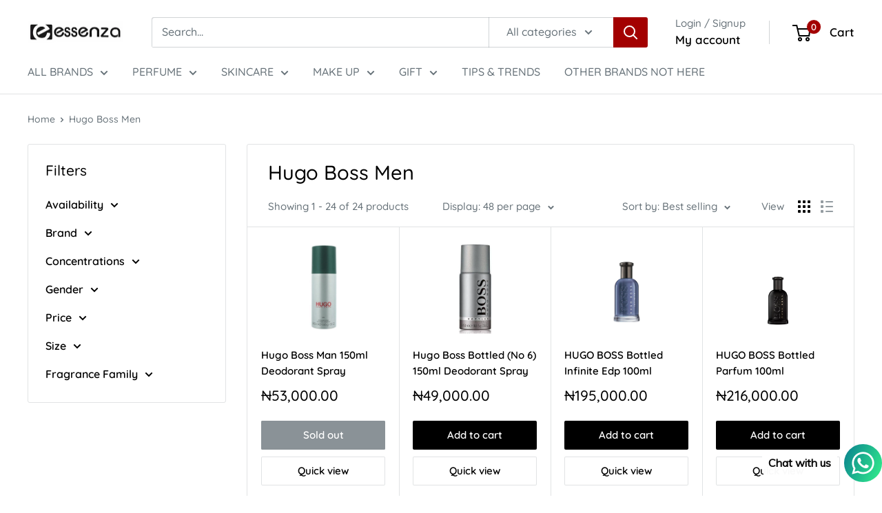

--- FILE ---
content_type: text/html; charset=utf-8
request_url: https://www.essenza.ng/collections/hugo-boss-men
body_size: 57806
content:
<!doctype html>

<html class="no-js" lang="en">
  <head>
    <meta charset="utf-8">
    <meta name="viewport" content="width=device-width, initial-scale=1.0, height=device-height, minimum-scale=1.0, maximum-scale=1.0">
    <meta name="theme-color" content="#000000">

    <title>Hugo Boss Men</title><link rel="canonical" href="https://www.essenza.ng/collections/hugo-boss-men"><link rel="shortcut icon" href="//www.essenza.ng/cdn/shop/files/download_96x96.png?v=1705572198" type="image/png"><link rel="preload" as="style" href="//www.essenza.ng/cdn/shop/t/12/assets/theme.css?v=59805949433945917601722339577">
    <link rel="preload" as="script" href="//www.essenza.ng/cdn/shop/t/12/assets/theme.js?v=172328226944126308931705329590">
    <link rel="preconnect" href="https://cdn.shopify.com">
    <link rel="preconnect" href="https://fonts.shopifycdn.com">
    <!-- link rel="dns-prefetch" href="https://productreviews.shopifycdn.com" -->
    <link rel="dns-prefetch" href="https://ajax.googleapis.com">
    <link rel="dns-prefetch" href="https://maps.googleapis.com">
    <link rel="dns-prefetch" href="https://maps.gstatic.com">

    <meta property="og:type" content="website">
  <meta property="og:title" content="Hugo Boss Men">
  <meta property="og:image" content="http://www.essenza.ng/cdn/shop/products/HugoBossMan150mlDeodorantSpray.jpg?v=1618865027">
  <meta property="og:image:secure_url" content="https://www.essenza.ng/cdn/shop/products/HugoBossMan150mlDeodorantSpray.jpg?v=1618865027">
  <meta property="og:image:width" content="600">
  <meta property="og:image:height" content="600"><meta property="og:url" content="https://www.essenza.ng/collections/hugo-boss-men">
<meta property="og:site_name" content="essenza"><meta name="twitter:card" content="summary"><meta name="twitter:title" content="Hugo Boss Men">
  <meta name="twitter:description" content="">
  <meta name="twitter:image" content="https://www.essenza.ng/cdn/shop/products/HugoBossMan150mlDeodorantSpray_600x600_crop_center.jpg?v=1618865027">
    <link rel="preload" href="//www.essenza.ng/cdn/fonts/quicksand/quicksand_n5.8f86b119923a62b5ca76bc9a6fb25da7a7498802.woff2" as="font" type="font/woff2" crossorigin><link rel="preload" href="//www.essenza.ng/cdn/fonts/quicksand/quicksand_n5.8f86b119923a62b5ca76bc9a6fb25da7a7498802.woff2" as="font" type="font/woff2" crossorigin><style>
  @font-face {
  font-family: Quicksand;
  font-weight: 500;
  font-style: normal;
  font-display: swap;
  src: url("//www.essenza.ng/cdn/fonts/quicksand/quicksand_n5.8f86b119923a62b5ca76bc9a6fb25da7a7498802.woff2") format("woff2"),
       url("//www.essenza.ng/cdn/fonts/quicksand/quicksand_n5.c31882e058f76d723a7b6b725ac3ca095b5a2a70.woff") format("woff");
}

  @font-face {
  font-family: Quicksand;
  font-weight: 500;
  font-style: normal;
  font-display: swap;
  src: url("//www.essenza.ng/cdn/fonts/quicksand/quicksand_n5.8f86b119923a62b5ca76bc9a6fb25da7a7498802.woff2") format("woff2"),
       url("//www.essenza.ng/cdn/fonts/quicksand/quicksand_n5.c31882e058f76d723a7b6b725ac3ca095b5a2a70.woff") format("woff");
}

@font-face {
  font-family: Quicksand;
  font-weight: 600;
  font-style: normal;
  font-display: swap;
  src: url("//www.essenza.ng/cdn/fonts/quicksand/quicksand_n6.2d744c302b66242b8689223a01c2ae7d363b7b45.woff2") format("woff2"),
       url("//www.essenza.ng/cdn/fonts/quicksand/quicksand_n6.0d771117677705be6acb5844d65cf2b9cbf6ea3d.woff") format("woff");
}



  @font-face {
  font-family: Quicksand;
  font-weight: 700;
  font-style: normal;
  font-display: swap;
  src: url("//www.essenza.ng/cdn/fonts/quicksand/quicksand_n7.d375fe11182475f82f7bb6306a0a0e4018995610.woff2") format("woff2"),
       url("//www.essenza.ng/cdn/fonts/quicksand/quicksand_n7.8ac2ae2fc4b90ef79aaa7aedb927d39f9f9aa3f4.woff") format("woff");
}

  
  

  :root {
    --default-text-font-size : 15px;
    --base-text-font-size    : 16px;
    --heading-font-family    : Quicksand, sans-serif;
    --heading-font-weight    : 500;
    --heading-font-style     : normal;
    --text-font-family       : Quicksand, sans-serif;
    --text-font-weight       : 500;
    --text-font-style        : normal;
    --text-font-bolder-weight: 600;
    --text-link-decoration   : underline;

    --text-color               : #677279;
    --text-color-rgb           : 103, 114, 121;
    --heading-color            : #000000;
    --border-color             : #e1e3e4;
    --border-color-rgb         : 225, 227, 228;
    --form-border-color        : #d4d6d8;
    --accent-color             : #000000;
    --accent-color-rgb         : 0, 0, 0;
    --link-color               : #949494;
    --link-color-hover         : #6e6e6e;
    --background               : #ffffff;
    --secondary-background     : #ffffff;
    --secondary-background-rgb : 255, 255, 255;
    --accent-background        : rgba(0, 0, 0, 0.08);

    --input-background: #ffffff;

    --error-color       : #ff0000;
    --error-background  : rgba(255, 0, 0, 0.07);
    --success-color     : #00aa00;
    --success-background: rgba(0, 170, 0, 0.11);

    --primary-button-background      : #000000;
    --primary-button-background-rgb  : 0, 0, 0;
    --primary-button-text-color      : #ffffff;
    --secondary-button-background    : #a30000;
    --secondary-button-background-rgb: 163, 0, 0;
    --secondary-button-text-color    : #ffffff;

    --header-background      : #ffffff;
    --header-text-color      : #000000;
    --header-light-text-color: #677279;
    --header-border-color    : rgba(103, 114, 121, 0.3);
    --header-accent-color    : #a30000;

    --footer-background-color:    #000000;
    --footer-heading-text-color:  #dddddd;
    --footer-body-text-color:     #e1e3e4;
    --footer-body-text-color-rgb: 225, 227, 228;
    --footer-accent-color:        #a30000;
    --footer-accent-color-rgb:    163, 0, 0;
    --footer-border:              none;
    
    --flickity-arrow-color: #abb1b4;--product-on-sale-accent           : #000000;
    --product-on-sale-accent-rgb       : 0, 0, 0;
    --product-on-sale-color            : #ffffff;
    --product-in-stock-color           : #008a00;
    --product-low-stock-color          : #ee0000;
    --product-sold-out-color           : #8a9297;
    --product-custom-label-1-background: #008a00;
    --product-custom-label-1-color     : #ffffff;
    --product-custom-label-2-background: #00a500;
    --product-custom-label-2-color     : #ffffff;
    --product-review-star-color        : #a30000;

    --mobile-container-gutter : 20px;
    --desktop-container-gutter: 40px;

    /* Shopify related variables */
    --payment-terms-background-color: #ffffff;
  }
</style>

<script>
  // IE11 does not have support for CSS variables, so we have to polyfill them
  if (!(((window || {}).CSS || {}).supports && window.CSS.supports('(--a: 0)'))) {
    const script = document.createElement('script');
    script.type = 'text/javascript';
    script.src = 'https://cdn.jsdelivr.net/npm/css-vars-ponyfill@2';
    script.onload = function() {
      cssVars({});
    };

    document.getElementsByTagName('head')[0].appendChild(script);
  }
</script>


    <script>window.performance && window.performance.mark && window.performance.mark('shopify.content_for_header.start');</script><meta name="google-site-verification" content="Qr1TBWS9EMJo4fQIzg3k26d5TODupnEz889hvABDT_A">
<meta id="shopify-digital-wallet" name="shopify-digital-wallet" content="/50741772457/digital_wallets/dialog">
<link rel="alternate" type="application/atom+xml" title="Feed" href="/collections/hugo-boss-men.atom" />
<link rel="alternate" type="application/json+oembed" href="https://www.essenza.ng/collections/hugo-boss-men.oembed">
<script async="async" src="/checkouts/internal/preloads.js?locale=en-NG"></script>
<script id="shopify-features" type="application/json">{"accessToken":"b40539c9c6d37e963b03c58adac229f0","betas":["rich-media-storefront-analytics"],"domain":"www.essenza.ng","predictiveSearch":true,"shopId":50741772457,"locale":"en"}</script>
<script>var Shopify = Shopify || {};
Shopify.shop = "essenzanig.myshopify.com";
Shopify.locale = "en";
Shopify.currency = {"active":"NGN","rate":"1.0"};
Shopify.country = "NG";
Shopify.theme = {"name":"Warehouse","id":137861038314,"schema_name":"Warehouse","schema_version":"4.4.1","theme_store_id":871,"role":"main"};
Shopify.theme.handle = "null";
Shopify.theme.style = {"id":null,"handle":null};
Shopify.cdnHost = "www.essenza.ng/cdn";
Shopify.routes = Shopify.routes || {};
Shopify.routes.root = "/";</script>
<script type="module">!function(o){(o.Shopify=o.Shopify||{}).modules=!0}(window);</script>
<script>!function(o){function n(){var o=[];function n(){o.push(Array.prototype.slice.apply(arguments))}return n.q=o,n}var t=o.Shopify=o.Shopify||{};t.loadFeatures=n(),t.autoloadFeatures=n()}(window);</script>
<script id="shop-js-analytics" type="application/json">{"pageType":"collection"}</script>
<script defer="defer" async type="module" src="//www.essenza.ng/cdn/shopifycloud/shop-js/modules/v2/client.init-shop-cart-sync_BT-GjEfc.en.esm.js"></script>
<script defer="defer" async type="module" src="//www.essenza.ng/cdn/shopifycloud/shop-js/modules/v2/chunk.common_D58fp_Oc.esm.js"></script>
<script defer="defer" async type="module" src="//www.essenza.ng/cdn/shopifycloud/shop-js/modules/v2/chunk.modal_xMitdFEc.esm.js"></script>
<script type="module">
  await import("//www.essenza.ng/cdn/shopifycloud/shop-js/modules/v2/client.init-shop-cart-sync_BT-GjEfc.en.esm.js");
await import("//www.essenza.ng/cdn/shopifycloud/shop-js/modules/v2/chunk.common_D58fp_Oc.esm.js");
await import("//www.essenza.ng/cdn/shopifycloud/shop-js/modules/v2/chunk.modal_xMitdFEc.esm.js");

  window.Shopify.SignInWithShop?.initShopCartSync?.({"fedCMEnabled":true,"windoidEnabled":true});

</script>
<script>(function() {
  var isLoaded = false;
  function asyncLoad() {
    if (isLoaded) return;
    isLoaded = true;
    var urls = ["https:\/\/chimpstatic.com\/mcjs-connected\/js\/users\/27ecd844ea30f526e287464bc\/0ab7589c3246d7aca9ecd56c7.js?shop=essenzanig.myshopify.com","https:\/\/cdn1.avada.io\/flying-pages\/module.js?shop=essenzanig.myshopify.com","https:\/\/boostsales.apps.avada.io\/scripttag\/countdown\/avada-countdown.min.js?shop=essenzanig.myshopify.com","https:\/\/boostsales.apps.avada.io\/scripttag\/badge\/avada-badge.min.js?shop=essenzanig.myshopify.com","https:\/\/www.essenza.ng\/apps\/giraffly-trust\/trust-worker-28a201923bc3f2b73f583324036bde622e8cadf1.js?v=20210204171045\u0026shop=essenzanig.myshopify.com","https:\/\/essenzanig.myshopify.com\/apps\/sbpwa\/main\/main.js?shop=essenzanig.myshopify.com","https:\/\/apps.hiko.link\/js\/hiko-auth.js?shop=essenzanig.myshopify.com","https:\/\/seo.apps.avada.io\/avada-seo-installed.js?shop=essenzanig.myshopify.com","https:\/\/cdn.jsdelivr.net\/gh\/yunmuqing\/SmBdBWwTCrjyN3AE@latest\/mbAt2ktK3Dmszf6K.js?shop=essenzanig.myshopify.com","https:\/\/cdn.shopify.com\/s\/files\/1\/0033\/3538\/9233\/files\/pushdaddy_v101_test.js?shop=essenzanig.myshopify.com","https:\/\/cdn.shopify.com\/s\/files\/1\/0033\/3538\/9233\/files\/pushdaddy_a7_livechat1_new2.js?v=1707659950\u0026shop=essenzanig.myshopify.com","https:\/\/cdn.chaty.app\/pixel.js?id=N6Esr8mH\u0026shop=essenzanig.myshopify.com"];
    for (var i = 0; i < urls.length; i++) {
      var s = document.createElement('script');
      s.type = 'text/javascript';
      s.async = true;
      s.src = urls[i];
      var x = document.getElementsByTagName('script')[0];
      x.parentNode.insertBefore(s, x);
    }
  };
  if(window.attachEvent) {
    window.attachEvent('onload', asyncLoad);
  } else {
    window.addEventListener('load', asyncLoad, false);
  }
})();</script>
<script id="__st">var __st={"a":50741772457,"offset":3600,"reqid":"d04e9ec9-961e-4eaf-a28b-766a769bb2aa-1769189096","pageurl":"www.essenza.ng\/collections\/hugo-boss-men","u":"41b019a36e6b","p":"collection","rtyp":"collection","rid":241630347433};</script>
<script>window.ShopifyPaypalV4VisibilityTracking = true;</script>
<script id="form-persister">!function(){'use strict';const t='contact',e='new_comment',n=[[t,t],['blogs',e],['comments',e],[t,'customer']],o='password',r='form_key',c=['recaptcha-v3-token','g-recaptcha-response','h-captcha-response',o],s=()=>{try{return window.sessionStorage}catch{return}},i='__shopify_v',u=t=>t.elements[r],a=function(){const t=[...n].map((([t,e])=>`form[action*='/${t}']:not([data-nocaptcha='true']) input[name='form_type'][value='${e}']`)).join(',');var e;return e=t,()=>e?[...document.querySelectorAll(e)].map((t=>t.form)):[]}();function m(t){const e=u(t);a().includes(t)&&(!e||!e.value)&&function(t){try{if(!s())return;!function(t){const e=s();if(!e)return;const n=u(t);if(!n)return;const o=n.value;o&&e.removeItem(o)}(t);const e=Array.from(Array(32),(()=>Math.random().toString(36)[2])).join('');!function(t,e){u(t)||t.append(Object.assign(document.createElement('input'),{type:'hidden',name:r})),t.elements[r].value=e}(t,e),function(t,e){const n=s();if(!n)return;const r=[...t.querySelectorAll(`input[type='${o}']`)].map((({name:t})=>t)),u=[...c,...r],a={};for(const[o,c]of new FormData(t).entries())u.includes(o)||(a[o]=c);n.setItem(e,JSON.stringify({[i]:1,action:t.action,data:a}))}(t,e)}catch(e){console.error('failed to persist form',e)}}(t)}const f=t=>{if('true'===t.dataset.persistBound)return;const e=function(t,e){const n=function(t){return'function'==typeof t.submit?t.submit:HTMLFormElement.prototype.submit}(t).bind(t);return function(){let t;return()=>{t||(t=!0,(()=>{try{e(),n()}catch(t){(t=>{console.error('form submit failed',t)})(t)}})(),setTimeout((()=>t=!1),250))}}()}(t,(()=>{m(t)}));!function(t,e){if('function'==typeof t.submit&&'function'==typeof e)try{t.submit=e}catch{}}(t,e),t.addEventListener('submit',(t=>{t.preventDefault(),e()})),t.dataset.persistBound='true'};!function(){function t(t){const e=(t=>{const e=t.target;return e instanceof HTMLFormElement?e:e&&e.form})(t);e&&m(e)}document.addEventListener('submit',t),document.addEventListener('DOMContentLoaded',(()=>{const e=a();for(const t of e)f(t);var n;n=document.body,new window.MutationObserver((t=>{for(const e of t)if('childList'===e.type&&e.addedNodes.length)for(const t of e.addedNodes)1===t.nodeType&&'FORM'===t.tagName&&a().includes(t)&&f(t)})).observe(n,{childList:!0,subtree:!0,attributes:!1}),document.removeEventListener('submit',t)}))}()}();</script>
<script integrity="sha256-4kQ18oKyAcykRKYeNunJcIwy7WH5gtpwJnB7kiuLZ1E=" data-source-attribution="shopify.loadfeatures" defer="defer" src="//www.essenza.ng/cdn/shopifycloud/storefront/assets/storefront/load_feature-a0a9edcb.js" crossorigin="anonymous"></script>
<script data-source-attribution="shopify.dynamic_checkout.dynamic.init">var Shopify=Shopify||{};Shopify.PaymentButton=Shopify.PaymentButton||{isStorefrontPortableWallets:!0,init:function(){window.Shopify.PaymentButton.init=function(){};var t=document.createElement("script");t.src="https://www.essenza.ng/cdn/shopifycloud/portable-wallets/latest/portable-wallets.en.js",t.type="module",document.head.appendChild(t)}};
</script>
<script data-source-attribution="shopify.dynamic_checkout.buyer_consent">
  function portableWalletsHideBuyerConsent(e){var t=document.getElementById("shopify-buyer-consent"),n=document.getElementById("shopify-subscription-policy-button");t&&n&&(t.classList.add("hidden"),t.setAttribute("aria-hidden","true"),n.removeEventListener("click",e))}function portableWalletsShowBuyerConsent(e){var t=document.getElementById("shopify-buyer-consent"),n=document.getElementById("shopify-subscription-policy-button");t&&n&&(t.classList.remove("hidden"),t.removeAttribute("aria-hidden"),n.addEventListener("click",e))}window.Shopify?.PaymentButton&&(window.Shopify.PaymentButton.hideBuyerConsent=portableWalletsHideBuyerConsent,window.Shopify.PaymentButton.showBuyerConsent=portableWalletsShowBuyerConsent);
</script>
<script data-source-attribution="shopify.dynamic_checkout.cart.bootstrap">document.addEventListener("DOMContentLoaded",(function(){function t(){return document.querySelector("shopify-accelerated-checkout-cart, shopify-accelerated-checkout")}if(t())Shopify.PaymentButton.init();else{new MutationObserver((function(e,n){t()&&(Shopify.PaymentButton.init(),n.disconnect())})).observe(document.body,{childList:!0,subtree:!0})}}));
</script>
<script id='scb4127' type='text/javascript' async='' src='https://www.essenza.ng/cdn/shopifycloud/privacy-banner/storefront-banner.js'></script>
<script>window.performance && window.performance.mark && window.performance.mark('shopify.content_for_header.end');</script>

    <link rel="stylesheet" href="//www.essenza.ng/cdn/shop/t/12/assets/theme.css?v=59805949433945917601722339577">

    


  <script type="application/ld+json">
  {
    "@context": "https://schema.org",
    "@type": "BreadcrumbList",
  "itemListElement": [{
      "@type": "ListItem",
      "position": 1,
      "name": "Home",
      "item": "https://www.essenza.ng"
    },{
          "@type": "ListItem",
          "position": 2,
          "name": "Hugo Boss Men",
          "item": "https://www.essenza.ng/collections/hugo-boss-men"
        }]
  }
  </script>



    <script>
      // This allows to expose several variables to the global scope, to be used in scripts
      window.theme = {
        pageType: "collection",
        cartCount: 0,
        moneyFormat: "\u003cspan class=money\u003e₦{{amount}}\u003c\/span\u003e",
        moneyWithCurrencyFormat: "\u003cspan class=money\u003e₦{{amount}} NGN\u003c\/span\u003e",
        currencyCodeEnabled: false,
        showDiscount: false,
        discountMode: "percentage",
        cartType: "page"
      };

      window.routes = {
        rootUrl: "\/",
        rootUrlWithoutSlash: '',
        cartUrl: "\/cart",
        cartAddUrl: "\/cart\/add",
        cartChangeUrl: "\/cart\/change",
        searchUrl: "\/search",
        productRecommendationsUrl: "\/recommendations\/products"
      };

      window.languages = {
        productRegularPrice: "Regular price",
        productSalePrice: "Sale price",
        collectionOnSaleLabel: "Save {{savings}}",
        productFormUnavailable: "Unavailable",
        productFormAddToCart: "Add to cart",
        productFormPreOrder: "Pre-order",
        productFormSoldOut: "Sold out",
        productAdded: "Product has been added to your cart",
        productAddedShort: "Added!",
        shippingEstimatorNoResults: "No shipping could be found for your address.",
        shippingEstimatorOneResult: "There is one shipping rate for your address:",
        shippingEstimatorMultipleResults: "There are {{count}} shipping rates for your address:",
        shippingEstimatorErrors: "There are some errors:"
      };

      document.documentElement.className = document.documentElement.className.replace('no-js', 'js');
    </script><script src="//www.essenza.ng/cdn/shop/t/12/assets/theme.js?v=172328226944126308931705329590" defer></script>
    <script src="//www.essenza.ng/cdn/shop/t/12/assets/custom.js?v=102476495355921946141705329589" defer></script><script>
        (function () {
          window.onpageshow = function() {
            // We force re-freshing the cart content onpageshow, as most browsers will serve a cache copy when hitting the
            // back button, which cause staled data
            document.documentElement.dispatchEvent(new CustomEvent('cart:refresh', {
              bubbles: true,
              detail: {scrollToTop: false}
            }));
          };
        })();
      </script>


    

    
  
<!--Gem_Page_Header_Script-->
    


<!--End_Gem_Page_Header_Script-->
<!-- Twitter conversion tracking event code -->
<!-- <script type="text/javascript">
  // Insert Twitter Event ID
  twq('event', 'tw-o2zg5-olzbr', {
  });
</script> -->
    <!-- Twitter conversion tracking base code -->
<script>
!function(e,t,n,s,u,a){e.twq||(s=e.twq=function(){s.exe?s.exe.apply(s,arguments):s.queue.push(arguments);
},s.version='1.1',s.queue=[],u=t.createElement(n),u.async=!0,u.src='https://static.ads-twitter.com/uwt.js',
a=t.getElementsByTagName(n)[0],a.parentNode.insertBefore(u,a))}(window,document,'script');
twq('config','o2zg5');
</script>
<!-- End Twitter conversion tracking base code -->
<!-- End Twitter conversion tracking event code -->
    
<!-- BEGIN app block: shopify://apps/swatch-king/blocks/variant-swatch-king/0850b1e4-ba30-4a0d-a8f4-f9a939276d7d -->


















































  <script>
    window.vsk_data = function(){
      return {
        "block_collection_settings": {"alignment":"left","enable":true,"swatch_location":"After image","switch_on_hover":true,"preselect_variant":false,"current_template":"collection"},
        "currency": "NGN",
        "currency_symbol": "₦",
        "primary_locale": "en",
        "localized_string": {},
        "app_setting_styles": {"products_swatch_presentation":{"slide_left_button_svg":"","slide_right_button_svg":""},"collections_swatch_presentation":{"minified":false,"minified_products":false,"minified_template":"+{count}","slide_left_button_svg":"","minified_display_count":[3,6],"slide_right_button_svg":""}},
        "app_setting": {"display_logs":false,"default_preset":4403,"pre_hide_strategy":"hide-all-theme-selectors","swatch_url_source":"cdn","product_data_source":"storefront","data_url_source":"cdn","new_script":true},
        "app_setting_config": {"app_execution_strategy":"all","collections_options_disabled":null,"default_swatch_image":"","do_not_select_an_option":{"text":"Select a {{ option_name }}","status":true,"control_add_to_cart":true,"allow_virtual_trigger":true,"make_a_selection_text":"Select a {{ option_name }}","auto_select_options_list":[]},"history_free_group_navigation":false,"notranslate":false,"products_options_disabled":null,"size_chart":{"type":"theme","labels":"size,sizes,taille,größe,tamanho,tamaño,koko,サイズ","position":"right","size_chart_app":"","size_chart_app_css":"","size_chart_app_selector":""},"session_storage_timeout_seconds":60,"enable_swatch":{"cart":{"enable_on_cart_product_grid":true,"enable_on_cart_featured_product":true},"home":{"enable_on_home_product_grid":true,"enable_on_home_featured_product":true},"pages":{"enable_on_custom_product_grid":true,"enable_on_custom_featured_product":true},"article":{"enable_on_article_product_grid":true,"enable_on_article_featured_product":true},"products":{"enable_on_main_product":true,"enable_on_product_grid":true},"collections":{"enable_on_collection_quick_view":true,"enable_on_collection_product_grid":true},"list_collections":{"enable_on_list_collection_quick_view":true,"enable_on_list_collection_product_grid":true}},"product_template":{"group_swatches":true,"variant_swatches":true},"product_batch_size":250,"use_optimized_urls":true,"enable_error_tracking":true,"enable_event_tracking":false,"preset_badge":{"order":[{"name":"sold_out","order":0},{"name":"sale","order":1},{"name":"new","order":2}],"new_badge_text":"NEW","new_badge_color":"#FFFFFF","sale_badge_text":"SALE","sale_badge_color":"#FFFFFF","new_badge_bg_color":"#121212D1","sale_badge_bg_color":"#D91C01D1","sold_out_badge_text":"SOLD OUT","sold_out_badge_color":"#FFFFFF","new_show_when_all_same":false,"sale_show_when_all_same":false,"sold_out_badge_bg_color":"#BBBBBBD1","new_product_max_duration":90,"sold_out_show_when_all_same":false,"min_price_diff_for_sale_badge":5}},
        "theme_settings_map": {"115549372585":351337,"138024812778":95720,"138026811626":38463,"137885155562":38463,"137861038314":38463,"133236883690":95720,"115750731945":38463,"129634304234":38463,"127401361577":38463,"139382489322":38463,"139823349994":95720},
        "theme_settings": {"351337":{"id":351337,"configurations":{"products":{"theme_type":"dawn","swatch_root":{"position":"before","selector":"variant-radios, variant-selects, product-variants, variant-selection, product-variant-selector, .variant-wrapper, .variant-picker, .product-form__variants, .product-form__swatches, .swatches__container, .product-variants, .product__variant-select, .variations, form .swatch.clearfix, noscript[class*=\"product-form__noscript-wrapper\"]","groups_selector":"","section_selector":"[id*=\"shopify\"][id*=\"main\"][id*=\"template\"], [class*=\"featured\"][class*=\"product\"]:not([class*=\"collection\"]):not([class*=\"gallery\"]):not([class*=\"item\"]):not([class*=\"heading\"]), [class*=\"index\"] [data-section-type=\"product\"], [data-section-type=\"featured-product\"],  [class*=\"index\"] [data-section-type=\"product-template\"], [data-product-type=\"featured\"], #shopify-section-product-template","secondary_position":"","secondary_selector":"","use_section_as_root":true},"option_selectors":"[class*=\"variant\"] input[type=\"radio\"], [class*=\"form\"] input[type=\"radio\"], [class*=\"option\"] input[type=\"radio\"], .form__selectors input, variant-selects input, variant-selects select, variant-input input, .variant-wrapper select","selectors_to_hide":["variant-radios, variant-selects, product-variants, variant-selection, product-variant-selector, .variant-wrapper, .variant-picker, .product-form__variants, .product-form__swatches, .swatches__container, .product-variants, .product__variant-select, .variations, form .swatch.clearfix"],"json_data_selector":"","add_to_cart_selector":"[name=\"add\"], [data-action*=\"add\"][data-action*=\"cart\"], [data-product-atc],  [id*=\"addToCart\"], [data-add-button], [value=\"Add to cart\"]","custom_button_params":{"data":[{"value_attribute":"data-value","option_attribute":"data-name"}],"selected_selector":".active"},"option_index_attributes":["data-index","data-option-position","data-object","data-product-option","data-option-index","name","data-escape"],"add_to_cart_text_selector":"[name=\"add\"] \u003e span:not([class*=\"load\"]):not([class*=\"added\"]):not([class*=\"complete\"]):not([class*=\"symbol\"]), [data-add-to-cart-text], .atc-button--text, [data-add-button-text]","selectors_to_hide_override":"","add_to_cart_enabled_classes":"","add_to_cart_disabled_classes":""},"collections":{"grid_updates":[{"name":"price","template":"\u003cdiv class=\"price price--on-sale\"\u003e\n\u003cspan class=\"price-item price-item--regular\" {display_on_sale}\u003e{compare_at_price_with_format}\u003c\/span\u003e\n\u003cspan {display_on_sale}\u003e\u0026nbsp\u003c\/span\u003e\n\u003cspan class=\"price-item price-item--sale\" \u003e{price_with_format}\u003c\/span\u003e\n\u003c\/div\u003e","display_position":"replace","display_selector":"[class*=\"Price\"][class*=\"Heading\"], .grid-product__price, .price:not(.price-list .price), .product-price, .price-list, .product-grid--price, .product-card__price, .product__price, product-price, .product-item__price, [data-price-wrapper], .product-list-item-price, .product-item-price","element_selector":""}],"data_selectors":{"url":"a","title":"[class*=\"title\"] a","attributes":[],"form_input":"[name=\"id\"]","featured_image":"img:nth-child(1):not([class*=\"second\"] img):not(.product-item__bg__inner img):not([class*=\"two\"] img):not([class*=\"hidden\"] img), img[class*=\"primary\"], [class*=\"primary\"] img, .reveal img:not(.hidden img), [class*=\"main\"][class*=\"image\"] picture, [data-primary-media] img","secondary_image":"[class*=\"secondary\"] img:nth-child(2):not([class*=\"with\"]):not([class*=\"has\"]):not([class*=\"show\"]):not([class*=\"primary\"] img), .product-item__bg__under img, img[class*=\"alternate\"], .media--hover-effect img:nth-child(2), .hidden img, img.hidden, picture[style*=\"none\"], .not-first img, .product--hover-image img, .product-thumb-hover img, img.secondary-media-hidden, img[class*=\"secondary\"]"},"attribute_updates":[{"selector":null,"template":null,"attribute":null}],"selectors_to_hide":[],"json_data_selector":"[sa-swatch-json]","swatch_root_selector":".ProductItem, .product-item, .product-block, .grid-view-item, .product-grid li.grid__item, .grid-product, .product-grid-item, .type-product-grid-item, .product-card, .product-index, .grid .card:not(.grid__item .card), .grid product-card, .product-list-item, .product--root, .product-thumbnail, .collection-page__product, [data-product-item], [data-product-grid-item], [data-product-grid]","swatch_display_options":[{"label":"After image","position":"before","selector":"[class*=\"content\"][class*=\"card\"], [class*=\"info\"][class*=\"card\"], [class*=\"Info\"][class*=\"Item\"], [class*=\"info\"][class*=\"product\"]:not([class*=\"inner\"]),  [class*=\"grid\"][class*=\"meta\"], .product-details, [class*=\"product\"][class*=\"caption\"]"},{"label":"After price","position":"after","selector":"[class*=\"Price\"][class*=\"Heading\"], .grid-product__price, .price:not(.price-list .price), .product-price, .price-list, .product-grid--price, .product-card__price, .product__price, product-price, .product-item__price, [data-price-wrapper], .product-list-item-price, .product-item-price"},{"label":"After title","position":"after","selector":"[class*=\"title\"], [class*=\"heading\"]"}]}},"settings":{"products":{"handleize":false,"init_deferred":false,"label_split_symbol":":","size_chart_selector":"[aria-controls*=\"size-chart\"],[aria-controls*=\"size-guide\"]","persist_group_variant":true,"hide_single_value_option":"none"},"collections":{"layer_index":2,"display_label":false,"continuous_lookup":3000,"json_data_from_api":true,"label_split_symbol":"-","price_trailing_zeroes":false,"hide_single_value_option":"none"}},"custom_scripts":[],"custom_css":"","theme_store_ids":[],"schema_theme_names":["Unidentified"],"pre_hide_css_code":null},"95720":{"id":95720,"configurations":{"products":{"theme_type":"dawn","swatch_root":{"position":"before","selector":"variant-selects, variant-radios, [class*=\"product-form__noscript-wrapper\"]","groups_selector":"","section_selector":".product.grid,.featured-product","secondary_position":"","secondary_selector":"","use_section_as_root":true},"option_selectors":"variant-selects select, variant-radios input","selectors_to_hide":["variant-radios","variant-selects"],"json_data_selector":"","add_to_cart_selector":"[name=\"add\"]","custom_button_params":{"data":[{"value_attribute":"data-value","option_attribute":"data-name"}],"selected_selector":".active"},"option_index_attributes":["data-index","data-option-position","data-object","data-product-option","data-option-index","name"],"add_to_cart_text_selector":"[name=\"add\"]\u003espan","selectors_to_hide_override":"","add_to_cart_enabled_classes":"","add_to_cart_disabled_classes":""},"collections":{"grid_updates":[{"name":"Sold out","template":"\u003cdiv class=\"card__badge\" {{ display_on_sold_out }}\u003e\u003cspan class=\"badge badge--bottom-left color-inverse\"\u003eSold out\u003c\/span\u003e\u003c\/div\u003e","display_position":"bottom","display_selector":".card__inner","element_selector":".card__badge .color-inverse"},{"name":"On Sale","template":"\u003cdiv class=\"card__badge bottom left\" {{ display_on_available }} {{ display_on_sale }}\u003e\n  \u003cspan class=\"badge badge--bottom-left color-accent-2\"\u003eSale\u003c\/span\u003e\n\u003c\/div\u003e","display_position":"replace","display_selector":".card__badge.bottom.left","element_selector":""},{"name":"price","template":"\u003cdiv class=\"price price--on-sale\"\u003e\n\u003cspan class=\"price-item price-item--regular\" {display_on_sale}\u003e{compare_at_price_with_format}\u003c\/span\u003e\n\u003cspan {display_on_sale}\u003e\u0026nbsp\u003c\/span\u003e\n\u003cspan class=\"price-item price-item--sale\" \u003e{price_with_format}\u003c\/span\u003e\n\u003c\/div\u003e","display_position":"replace","display_selector":".price","element_selector":""},{"name":"Vendor","template":"{{vendor}}","display_position":"replace","display_selector":".caption-with-letter-spacing","element_selector":""}],"data_selectors":{"url":"a","title":".card__heading.h5 a","attributes":[],"form_input":"[name=\"id\"]","featured_image":".card__media img:nth-child(1)","secondary_image":".card__media img:nth-child(2)"},"attribute_updates":[{"selector":null,"template":null,"attribute":null}],"selectors_to_hide":[],"json_data_selector":"[sa-swatch-json]","swatch_root_selector":".collection .grid__item .card-wrapper, .product-recommendations .grid__item .card-wrapper, .collage__item--product","swatch_display_options":[{"label":"After image","position":"after","selector":".card-wrapper .card__inner"},{"label":"After price","position":"after","selector":".price"},{"label":"After title","position":"after","selector":".card-information__text"}]}},"settings":{"products":{"handleize":false,"init_deferred":false,"label_split_symbol":":","size_chart_selector":"","persist_group_variant":true,"hide_single_value_option":"none"},"collections":{"layer_index":2,"display_label":false,"continuous_lookup":3000,"json_data_from_api":true,"label_split_symbol":"-","price_trailing_zeroes":true,"hide_single_value_option":"none"}},"custom_scripts":[],"custom_css":"[swatch-generated] .card__information {overflow: auto;}","theme_store_ids":[887],"schema_theme_names":["Dawn"],"pre_hide_css_code":null},"38463":{"id":38463,"configurations":{"products":{"theme_type":"dawn","swatch_root":{"position":"before","selector":".product-form__variants, .sa-variant-selector","groups_selector":"","section_selector":"body.template-product [data-section-type=\"product\"], [aria-hidden=\"false\"] [data-section-type=\"product\"], body.template-index [data-section-type=\"product\"]","secondary_position":"","secondary_selector":"","use_section_as_root":true},"option_selectors":".product-form__option input, select.product-form__single-selector","selectors_to_hide":[".product-form__variants"],"json_data_selector":"","add_to_cart_selector":"[data-action=\"add-to-cart\"]","custom_button_params":{"data":[{"value_attribute":"data-value","option_attribute":"data-name"}],"selected_selector":".active"},"option_index_attributes":["data-index","data-option-position","data-object","data-product-option","data-option-index","name"],"add_to_cart_text_selector":"[data-action=\"add-to-cart\"]","selectors_to_hide_override":"","add_to_cart_enabled_classes":"product-form__add-button button button--primary","add_to_cart_disabled_classes":"product-form__add-button button button--disabled"},"collections":{"grid_updates":[{"name":"On sale","template":"\u003cdiv class=\"product-item__label-list\" {{display_on_available}} {{display_on_sale}}\u003e\u003cspan class=\"product-label product-label--on-sale\"\u003eSave {{ percentage_difference }}%\u003c\/span\u003e\u003c\/div\u003e","display_position":"before","display_selector":".product-item__image-wrapper","element_selector":".product-label--on-sale"},{"name":"price","template":"\u003cspan class=\"price price--highlight\"\u003e{price_with_format}\u003c\/span\u003e\n\u003cspan class=\"price price--compare\" {display_on_sale}\u003e{{compare_at_price_with_format}}\u003c\/span\u003e","display_position":"replace","display_selector":".product-item__price-list","element_selector":""}],"data_selectors":{"url":"a.product-item__image-wrapper, a.product-item__title, form a ","title":".product-item__title","attributes":["data-product-url:handle"],"form_input":"[name=\"id\"]","featured_image":"img.product-item__primary-image","secondary_image":"img.product-item__secondary-image"},"swatch_position":"after","attribute_updates":[{"selector":null,"template":null,"attribute":null}],"selectors_to_hide":[".product-item__swatch-list",".product-list .product-item .product-item__inventory"],"json_data_selector":"[sa-swatch-json]","swatch_root_selector":".product-list .product-item","swatch_display_options":[{"label":"After image","position":"before","selector":".product-item__info"},{"label":"After price","position":"after","selector":".product-item__price-list"},{"label":"After title","position":"after","selector":".product-item__title"}],"swatch_display_selector":".product-item__title"}},"settings":{"products":{"handleize":false,"init_deferred":false,"label_split_symbol":"-","size_chart_selector":"","persist_group_variant":true,"hide_single_value_option":"none"},"collections":{"layer_index":12,"display_label":false,"continuous_lookup":3000,"json_data_from_api":true,"label_split_symbol":"-","price_trailing_zeroes":true,"hide_single_value_option":"none"}},"custom_scripts":[],"custom_css":"","theme_store_ids":[871],"schema_theme_names":["Warehouse"],"pre_hide_css_code":null},"38463":{"id":38463,"configurations":{"products":{"theme_type":"dawn","swatch_root":{"position":"before","selector":".product-form__variants, .sa-variant-selector","groups_selector":"","section_selector":"body.template-product [data-section-type=\"product\"], [aria-hidden=\"false\"] [data-section-type=\"product\"], body.template-index [data-section-type=\"product\"]","secondary_position":"","secondary_selector":"","use_section_as_root":true},"option_selectors":".product-form__option input, select.product-form__single-selector","selectors_to_hide":[".product-form__variants"],"json_data_selector":"","add_to_cart_selector":"[data-action=\"add-to-cart\"]","custom_button_params":{"data":[{"value_attribute":"data-value","option_attribute":"data-name"}],"selected_selector":".active"},"option_index_attributes":["data-index","data-option-position","data-object","data-product-option","data-option-index","name"],"add_to_cart_text_selector":"[data-action=\"add-to-cart\"]","selectors_to_hide_override":"","add_to_cart_enabled_classes":"product-form__add-button button button--primary","add_to_cart_disabled_classes":"product-form__add-button button button--disabled"},"collections":{"grid_updates":[{"name":"On sale","template":"\u003cdiv class=\"product-item__label-list\" {{display_on_available}} {{display_on_sale}}\u003e\u003cspan class=\"product-label product-label--on-sale\"\u003eSave {{ percentage_difference }}%\u003c\/span\u003e\u003c\/div\u003e","display_position":"before","display_selector":".product-item__image-wrapper","element_selector":".product-label--on-sale"},{"name":"price","template":"\u003cspan class=\"price price--highlight\"\u003e{price_with_format}\u003c\/span\u003e\n\u003cspan class=\"price price--compare\" {display_on_sale}\u003e{{compare_at_price_with_format}}\u003c\/span\u003e","display_position":"replace","display_selector":".product-item__price-list","element_selector":""}],"data_selectors":{"url":"a.product-item__image-wrapper, a.product-item__title, form a ","title":".product-item__title","attributes":["data-product-url:handle"],"form_input":"[name=\"id\"]","featured_image":"img.product-item__primary-image","secondary_image":"img.product-item__secondary-image"},"swatch_position":"after","attribute_updates":[{"selector":null,"template":null,"attribute":null}],"selectors_to_hide":[".product-item__swatch-list",".product-list .product-item .product-item__inventory"],"json_data_selector":"[sa-swatch-json]","swatch_root_selector":".product-list .product-item","swatch_display_options":[{"label":"After image","position":"before","selector":".product-item__info"},{"label":"After price","position":"after","selector":".product-item__price-list"},{"label":"After title","position":"after","selector":".product-item__title"}],"swatch_display_selector":".product-item__title"}},"settings":{"products":{"handleize":false,"init_deferred":false,"label_split_symbol":"-","size_chart_selector":"","persist_group_variant":true,"hide_single_value_option":"none"},"collections":{"layer_index":12,"display_label":false,"continuous_lookup":3000,"json_data_from_api":true,"label_split_symbol":"-","price_trailing_zeroes":true,"hide_single_value_option":"none"}},"custom_scripts":[],"custom_css":"","theme_store_ids":[871],"schema_theme_names":["Warehouse"],"pre_hide_css_code":null},"38463":{"id":38463,"configurations":{"products":{"theme_type":"dawn","swatch_root":{"position":"before","selector":".product-form__variants, .sa-variant-selector","groups_selector":"","section_selector":"body.template-product [data-section-type=\"product\"], [aria-hidden=\"false\"] [data-section-type=\"product\"], body.template-index [data-section-type=\"product\"]","secondary_position":"","secondary_selector":"","use_section_as_root":true},"option_selectors":".product-form__option input, select.product-form__single-selector","selectors_to_hide":[".product-form__variants"],"json_data_selector":"","add_to_cart_selector":"[data-action=\"add-to-cart\"]","custom_button_params":{"data":[{"value_attribute":"data-value","option_attribute":"data-name"}],"selected_selector":".active"},"option_index_attributes":["data-index","data-option-position","data-object","data-product-option","data-option-index","name"],"add_to_cart_text_selector":"[data-action=\"add-to-cart\"]","selectors_to_hide_override":"","add_to_cart_enabled_classes":"product-form__add-button button button--primary","add_to_cart_disabled_classes":"product-form__add-button button button--disabled"},"collections":{"grid_updates":[{"name":"On sale","template":"\u003cdiv class=\"product-item__label-list\" {{display_on_available}} {{display_on_sale}}\u003e\u003cspan class=\"product-label product-label--on-sale\"\u003eSave {{ percentage_difference }}%\u003c\/span\u003e\u003c\/div\u003e","display_position":"before","display_selector":".product-item__image-wrapper","element_selector":".product-label--on-sale"},{"name":"price","template":"\u003cspan class=\"price price--highlight\"\u003e{price_with_format}\u003c\/span\u003e\n\u003cspan class=\"price price--compare\" {display_on_sale}\u003e{{compare_at_price_with_format}}\u003c\/span\u003e","display_position":"replace","display_selector":".product-item__price-list","element_selector":""}],"data_selectors":{"url":"a.product-item__image-wrapper, a.product-item__title, form a ","title":".product-item__title","attributes":["data-product-url:handle"],"form_input":"[name=\"id\"]","featured_image":"img.product-item__primary-image","secondary_image":"img.product-item__secondary-image"},"swatch_position":"after","attribute_updates":[{"selector":null,"template":null,"attribute":null}],"selectors_to_hide":[".product-item__swatch-list",".product-list .product-item .product-item__inventory"],"json_data_selector":"[sa-swatch-json]","swatch_root_selector":".product-list .product-item","swatch_display_options":[{"label":"After image","position":"before","selector":".product-item__info"},{"label":"After price","position":"after","selector":".product-item__price-list"},{"label":"After title","position":"after","selector":".product-item__title"}],"swatch_display_selector":".product-item__title"}},"settings":{"products":{"handleize":false,"init_deferred":false,"label_split_symbol":"-","size_chart_selector":"","persist_group_variant":true,"hide_single_value_option":"none"},"collections":{"layer_index":12,"display_label":false,"continuous_lookup":3000,"json_data_from_api":true,"label_split_symbol":"-","price_trailing_zeroes":true,"hide_single_value_option":"none"}},"custom_scripts":[],"custom_css":"","theme_store_ids":[871],"schema_theme_names":["Warehouse"],"pre_hide_css_code":null},"95720":{"id":95720,"configurations":{"products":{"theme_type":"dawn","swatch_root":{"position":"before","selector":"variant-selects, variant-radios, [class*=\"product-form__noscript-wrapper\"]","groups_selector":"","section_selector":".product.grid,.featured-product","secondary_position":"","secondary_selector":"","use_section_as_root":true},"option_selectors":"variant-selects select, variant-radios input","selectors_to_hide":["variant-radios","variant-selects"],"json_data_selector":"","add_to_cart_selector":"[name=\"add\"]","custom_button_params":{"data":[{"value_attribute":"data-value","option_attribute":"data-name"}],"selected_selector":".active"},"option_index_attributes":["data-index","data-option-position","data-object","data-product-option","data-option-index","name"],"add_to_cart_text_selector":"[name=\"add\"]\u003espan","selectors_to_hide_override":"","add_to_cart_enabled_classes":"","add_to_cart_disabled_classes":""},"collections":{"grid_updates":[{"name":"Sold out","template":"\u003cdiv class=\"card__badge\" {{ display_on_sold_out }}\u003e\u003cspan class=\"badge badge--bottom-left color-inverse\"\u003eSold out\u003c\/span\u003e\u003c\/div\u003e","display_position":"bottom","display_selector":".card__inner","element_selector":".card__badge .color-inverse"},{"name":"On Sale","template":"\u003cdiv class=\"card__badge bottom left\" {{ display_on_available }} {{ display_on_sale }}\u003e\n  \u003cspan class=\"badge badge--bottom-left color-accent-2\"\u003eSale\u003c\/span\u003e\n\u003c\/div\u003e","display_position":"replace","display_selector":".card__badge.bottom.left","element_selector":""},{"name":"price","template":"\u003cdiv class=\"price price--on-sale\"\u003e\n\u003cspan class=\"price-item price-item--regular\" {display_on_sale}\u003e{compare_at_price_with_format}\u003c\/span\u003e\n\u003cspan {display_on_sale}\u003e\u0026nbsp\u003c\/span\u003e\n\u003cspan class=\"price-item price-item--sale\" \u003e{price_with_format}\u003c\/span\u003e\n\u003c\/div\u003e","display_position":"replace","display_selector":".price","element_selector":""},{"name":"Vendor","template":"{{vendor}}","display_position":"replace","display_selector":".caption-with-letter-spacing","element_selector":""}],"data_selectors":{"url":"a","title":".card__heading.h5 a","attributes":[],"form_input":"[name=\"id\"]","featured_image":".card__media img:nth-child(1)","secondary_image":".card__media img:nth-child(2)"},"attribute_updates":[{"selector":null,"template":null,"attribute":null}],"selectors_to_hide":[],"json_data_selector":"[sa-swatch-json]","swatch_root_selector":".collection .grid__item .card-wrapper, .product-recommendations .grid__item .card-wrapper, .collage__item--product","swatch_display_options":[{"label":"After image","position":"after","selector":".card-wrapper .card__inner"},{"label":"After price","position":"after","selector":".price"},{"label":"After title","position":"after","selector":".card-information__text"}]}},"settings":{"products":{"handleize":false,"init_deferred":false,"label_split_symbol":":","size_chart_selector":"","persist_group_variant":true,"hide_single_value_option":"none"},"collections":{"layer_index":2,"display_label":false,"continuous_lookup":3000,"json_data_from_api":true,"label_split_symbol":"-","price_trailing_zeroes":true,"hide_single_value_option":"none"}},"custom_scripts":[],"custom_css":"[swatch-generated] .card__information {overflow: auto;}","theme_store_ids":[887],"schema_theme_names":["Dawn"],"pre_hide_css_code":null},"38463":{"id":38463,"configurations":{"products":{"theme_type":"dawn","swatch_root":{"position":"before","selector":".product-form__variants, .sa-variant-selector","groups_selector":"","section_selector":"body.template-product [data-section-type=\"product\"], [aria-hidden=\"false\"] [data-section-type=\"product\"], body.template-index [data-section-type=\"product\"]","secondary_position":"","secondary_selector":"","use_section_as_root":true},"option_selectors":".product-form__option input, select.product-form__single-selector","selectors_to_hide":[".product-form__variants"],"json_data_selector":"","add_to_cart_selector":"[data-action=\"add-to-cart\"]","custom_button_params":{"data":[{"value_attribute":"data-value","option_attribute":"data-name"}],"selected_selector":".active"},"option_index_attributes":["data-index","data-option-position","data-object","data-product-option","data-option-index","name"],"add_to_cart_text_selector":"[data-action=\"add-to-cart\"]","selectors_to_hide_override":"","add_to_cart_enabled_classes":"product-form__add-button button button--primary","add_to_cart_disabled_classes":"product-form__add-button button button--disabled"},"collections":{"grid_updates":[{"name":"On sale","template":"\u003cdiv class=\"product-item__label-list\" {{display_on_available}} {{display_on_sale}}\u003e\u003cspan class=\"product-label product-label--on-sale\"\u003eSave {{ percentage_difference }}%\u003c\/span\u003e\u003c\/div\u003e","display_position":"before","display_selector":".product-item__image-wrapper","element_selector":".product-label--on-sale"},{"name":"price","template":"\u003cspan class=\"price price--highlight\"\u003e{price_with_format}\u003c\/span\u003e\n\u003cspan class=\"price price--compare\" {display_on_sale}\u003e{{compare_at_price_with_format}}\u003c\/span\u003e","display_position":"replace","display_selector":".product-item__price-list","element_selector":""}],"data_selectors":{"url":"a.product-item__image-wrapper, a.product-item__title, form a ","title":".product-item__title","attributes":["data-product-url:handle"],"form_input":"[name=\"id\"]","featured_image":"img.product-item__primary-image","secondary_image":"img.product-item__secondary-image"},"swatch_position":"after","attribute_updates":[{"selector":null,"template":null,"attribute":null}],"selectors_to_hide":[".product-item__swatch-list",".product-list .product-item .product-item__inventory"],"json_data_selector":"[sa-swatch-json]","swatch_root_selector":".product-list .product-item","swatch_display_options":[{"label":"After image","position":"before","selector":".product-item__info"},{"label":"After price","position":"after","selector":".product-item__price-list"},{"label":"After title","position":"after","selector":".product-item__title"}],"swatch_display_selector":".product-item__title"}},"settings":{"products":{"handleize":false,"init_deferred":false,"label_split_symbol":"-","size_chart_selector":"","persist_group_variant":true,"hide_single_value_option":"none"},"collections":{"layer_index":12,"display_label":false,"continuous_lookup":3000,"json_data_from_api":true,"label_split_symbol":"-","price_trailing_zeroes":true,"hide_single_value_option":"none"}},"custom_scripts":[],"custom_css":"","theme_store_ids":[871],"schema_theme_names":["Warehouse"],"pre_hide_css_code":null},"38463":{"id":38463,"configurations":{"products":{"theme_type":"dawn","swatch_root":{"position":"before","selector":".product-form__variants, .sa-variant-selector","groups_selector":"","section_selector":"body.template-product [data-section-type=\"product\"], [aria-hidden=\"false\"] [data-section-type=\"product\"], body.template-index [data-section-type=\"product\"]","secondary_position":"","secondary_selector":"","use_section_as_root":true},"option_selectors":".product-form__option input, select.product-form__single-selector","selectors_to_hide":[".product-form__variants"],"json_data_selector":"","add_to_cart_selector":"[data-action=\"add-to-cart\"]","custom_button_params":{"data":[{"value_attribute":"data-value","option_attribute":"data-name"}],"selected_selector":".active"},"option_index_attributes":["data-index","data-option-position","data-object","data-product-option","data-option-index","name"],"add_to_cart_text_selector":"[data-action=\"add-to-cart\"]","selectors_to_hide_override":"","add_to_cart_enabled_classes":"product-form__add-button button button--primary","add_to_cart_disabled_classes":"product-form__add-button button button--disabled"},"collections":{"grid_updates":[{"name":"On sale","template":"\u003cdiv class=\"product-item__label-list\" {{display_on_available}} {{display_on_sale}}\u003e\u003cspan class=\"product-label product-label--on-sale\"\u003eSave {{ percentage_difference }}%\u003c\/span\u003e\u003c\/div\u003e","display_position":"before","display_selector":".product-item__image-wrapper","element_selector":".product-label--on-sale"},{"name":"price","template":"\u003cspan class=\"price price--highlight\"\u003e{price_with_format}\u003c\/span\u003e\n\u003cspan class=\"price price--compare\" {display_on_sale}\u003e{{compare_at_price_with_format}}\u003c\/span\u003e","display_position":"replace","display_selector":".product-item__price-list","element_selector":""}],"data_selectors":{"url":"a.product-item__image-wrapper, a.product-item__title, form a ","title":".product-item__title","attributes":["data-product-url:handle"],"form_input":"[name=\"id\"]","featured_image":"img.product-item__primary-image","secondary_image":"img.product-item__secondary-image"},"swatch_position":"after","attribute_updates":[{"selector":null,"template":null,"attribute":null}],"selectors_to_hide":[".product-item__swatch-list",".product-list .product-item .product-item__inventory"],"json_data_selector":"[sa-swatch-json]","swatch_root_selector":".product-list .product-item","swatch_display_options":[{"label":"After image","position":"before","selector":".product-item__info"},{"label":"After price","position":"after","selector":".product-item__price-list"},{"label":"After title","position":"after","selector":".product-item__title"}],"swatch_display_selector":".product-item__title"}},"settings":{"products":{"handleize":false,"init_deferred":false,"label_split_symbol":"-","size_chart_selector":"","persist_group_variant":true,"hide_single_value_option":"none"},"collections":{"layer_index":12,"display_label":false,"continuous_lookup":3000,"json_data_from_api":true,"label_split_symbol":"-","price_trailing_zeroes":true,"hide_single_value_option":"none"}},"custom_scripts":[],"custom_css":"","theme_store_ids":[871],"schema_theme_names":["Warehouse"],"pre_hide_css_code":null},"38463":{"id":38463,"configurations":{"products":{"theme_type":"dawn","swatch_root":{"position":"before","selector":".product-form__variants, .sa-variant-selector","groups_selector":"","section_selector":"body.template-product [data-section-type=\"product\"], [aria-hidden=\"false\"] [data-section-type=\"product\"], body.template-index [data-section-type=\"product\"]","secondary_position":"","secondary_selector":"","use_section_as_root":true},"option_selectors":".product-form__option input, select.product-form__single-selector","selectors_to_hide":[".product-form__variants"],"json_data_selector":"","add_to_cart_selector":"[data-action=\"add-to-cart\"]","custom_button_params":{"data":[{"value_attribute":"data-value","option_attribute":"data-name"}],"selected_selector":".active"},"option_index_attributes":["data-index","data-option-position","data-object","data-product-option","data-option-index","name"],"add_to_cart_text_selector":"[data-action=\"add-to-cart\"]","selectors_to_hide_override":"","add_to_cart_enabled_classes":"product-form__add-button button button--primary","add_to_cart_disabled_classes":"product-form__add-button button button--disabled"},"collections":{"grid_updates":[{"name":"On sale","template":"\u003cdiv class=\"product-item__label-list\" {{display_on_available}} {{display_on_sale}}\u003e\u003cspan class=\"product-label product-label--on-sale\"\u003eSave {{ percentage_difference }}%\u003c\/span\u003e\u003c\/div\u003e","display_position":"before","display_selector":".product-item__image-wrapper","element_selector":".product-label--on-sale"},{"name":"price","template":"\u003cspan class=\"price price--highlight\"\u003e{price_with_format}\u003c\/span\u003e\n\u003cspan class=\"price price--compare\" {display_on_sale}\u003e{{compare_at_price_with_format}}\u003c\/span\u003e","display_position":"replace","display_selector":".product-item__price-list","element_selector":""}],"data_selectors":{"url":"a.product-item__image-wrapper, a.product-item__title, form a ","title":".product-item__title","attributes":["data-product-url:handle"],"form_input":"[name=\"id\"]","featured_image":"img.product-item__primary-image","secondary_image":"img.product-item__secondary-image"},"swatch_position":"after","attribute_updates":[{"selector":null,"template":null,"attribute":null}],"selectors_to_hide":[".product-item__swatch-list",".product-list .product-item .product-item__inventory"],"json_data_selector":"[sa-swatch-json]","swatch_root_selector":".product-list .product-item","swatch_display_options":[{"label":"After image","position":"before","selector":".product-item__info"},{"label":"After price","position":"after","selector":".product-item__price-list"},{"label":"After title","position":"after","selector":".product-item__title"}],"swatch_display_selector":".product-item__title"}},"settings":{"products":{"handleize":false,"init_deferred":false,"label_split_symbol":"-","size_chart_selector":"","persist_group_variant":true,"hide_single_value_option":"none"},"collections":{"layer_index":12,"display_label":false,"continuous_lookup":3000,"json_data_from_api":true,"label_split_symbol":"-","price_trailing_zeroes":true,"hide_single_value_option":"none"}},"custom_scripts":[],"custom_css":"","theme_store_ids":[871],"schema_theme_names":["Warehouse"],"pre_hide_css_code":null},"38463":{"id":38463,"configurations":{"products":{"theme_type":"dawn","swatch_root":{"position":"before","selector":".product-form__variants, .sa-variant-selector","groups_selector":"","section_selector":"body.template-product [data-section-type=\"product\"], [aria-hidden=\"false\"] [data-section-type=\"product\"], body.template-index [data-section-type=\"product\"]","secondary_position":"","secondary_selector":"","use_section_as_root":true},"option_selectors":".product-form__option input, select.product-form__single-selector","selectors_to_hide":[".product-form__variants"],"json_data_selector":"","add_to_cart_selector":"[data-action=\"add-to-cart\"]","custom_button_params":{"data":[{"value_attribute":"data-value","option_attribute":"data-name"}],"selected_selector":".active"},"option_index_attributes":["data-index","data-option-position","data-object","data-product-option","data-option-index","name"],"add_to_cart_text_selector":"[data-action=\"add-to-cart\"]","selectors_to_hide_override":"","add_to_cart_enabled_classes":"product-form__add-button button button--primary","add_to_cart_disabled_classes":"product-form__add-button button button--disabled"},"collections":{"grid_updates":[{"name":"On sale","template":"\u003cdiv class=\"product-item__label-list\" {{display_on_available}} {{display_on_sale}}\u003e\u003cspan class=\"product-label product-label--on-sale\"\u003eSave {{ percentage_difference }}%\u003c\/span\u003e\u003c\/div\u003e","display_position":"before","display_selector":".product-item__image-wrapper","element_selector":".product-label--on-sale"},{"name":"price","template":"\u003cspan class=\"price price--highlight\"\u003e{price_with_format}\u003c\/span\u003e\n\u003cspan class=\"price price--compare\" {display_on_sale}\u003e{{compare_at_price_with_format}}\u003c\/span\u003e","display_position":"replace","display_selector":".product-item__price-list","element_selector":""}],"data_selectors":{"url":"a.product-item__image-wrapper, a.product-item__title, form a ","title":".product-item__title","attributes":["data-product-url:handle"],"form_input":"[name=\"id\"]","featured_image":"img.product-item__primary-image","secondary_image":"img.product-item__secondary-image"},"swatch_position":"after","attribute_updates":[{"selector":null,"template":null,"attribute":null}],"selectors_to_hide":[".product-item__swatch-list",".product-list .product-item .product-item__inventory"],"json_data_selector":"[sa-swatch-json]","swatch_root_selector":".product-list .product-item","swatch_display_options":[{"label":"After image","position":"before","selector":".product-item__info"},{"label":"After price","position":"after","selector":".product-item__price-list"},{"label":"After title","position":"after","selector":".product-item__title"}],"swatch_display_selector":".product-item__title"}},"settings":{"products":{"handleize":false,"init_deferred":false,"label_split_symbol":"-","size_chart_selector":"","persist_group_variant":true,"hide_single_value_option":"none"},"collections":{"layer_index":12,"display_label":false,"continuous_lookup":3000,"json_data_from_api":true,"label_split_symbol":"-","price_trailing_zeroes":true,"hide_single_value_option":"none"}},"custom_scripts":[],"custom_css":"","theme_store_ids":[871],"schema_theme_names":["Warehouse"],"pre_hide_css_code":null},"95720":{"id":95720,"configurations":{"products":{"theme_type":"dawn","swatch_root":{"position":"before","selector":"variant-selects, variant-radios, [class*=\"product-form__noscript-wrapper\"]","groups_selector":"","section_selector":".product.grid,.featured-product","secondary_position":"","secondary_selector":"","use_section_as_root":true},"option_selectors":"variant-selects select, variant-radios input","selectors_to_hide":["variant-radios","variant-selects"],"json_data_selector":"","add_to_cart_selector":"[name=\"add\"]","custom_button_params":{"data":[{"value_attribute":"data-value","option_attribute":"data-name"}],"selected_selector":".active"},"option_index_attributes":["data-index","data-option-position","data-object","data-product-option","data-option-index","name"],"add_to_cart_text_selector":"[name=\"add\"]\u003espan","selectors_to_hide_override":"","add_to_cart_enabled_classes":"","add_to_cart_disabled_classes":""},"collections":{"grid_updates":[{"name":"Sold out","template":"\u003cdiv class=\"card__badge\" {{ display_on_sold_out }}\u003e\u003cspan class=\"badge badge--bottom-left color-inverse\"\u003eSold out\u003c\/span\u003e\u003c\/div\u003e","display_position":"bottom","display_selector":".card__inner","element_selector":".card__badge .color-inverse"},{"name":"On Sale","template":"\u003cdiv class=\"card__badge bottom left\" {{ display_on_available }} {{ display_on_sale }}\u003e\n  \u003cspan class=\"badge badge--bottom-left color-accent-2\"\u003eSale\u003c\/span\u003e\n\u003c\/div\u003e","display_position":"replace","display_selector":".card__badge.bottom.left","element_selector":""},{"name":"price","template":"\u003cdiv class=\"price price--on-sale\"\u003e\n\u003cspan class=\"price-item price-item--regular\" {display_on_sale}\u003e{compare_at_price_with_format}\u003c\/span\u003e\n\u003cspan {display_on_sale}\u003e\u0026nbsp\u003c\/span\u003e\n\u003cspan class=\"price-item price-item--sale\" \u003e{price_with_format}\u003c\/span\u003e\n\u003c\/div\u003e","display_position":"replace","display_selector":".price","element_selector":""},{"name":"Vendor","template":"{{vendor}}","display_position":"replace","display_selector":".caption-with-letter-spacing","element_selector":""}],"data_selectors":{"url":"a","title":".card__heading.h5 a","attributes":[],"form_input":"[name=\"id\"]","featured_image":".card__media img:nth-child(1)","secondary_image":".card__media img:nth-child(2)"},"attribute_updates":[{"selector":null,"template":null,"attribute":null}],"selectors_to_hide":[],"json_data_selector":"[sa-swatch-json]","swatch_root_selector":".collection .grid__item .card-wrapper, .product-recommendations .grid__item .card-wrapper, .collage__item--product","swatch_display_options":[{"label":"After image","position":"after","selector":".card-wrapper .card__inner"},{"label":"After price","position":"after","selector":".price"},{"label":"After title","position":"after","selector":".card-information__text"}]}},"settings":{"products":{"handleize":false,"init_deferred":false,"label_split_symbol":":","size_chart_selector":"","persist_group_variant":true,"hide_single_value_option":"none"},"collections":{"layer_index":2,"display_label":false,"continuous_lookup":3000,"json_data_from_api":true,"label_split_symbol":"-","price_trailing_zeroes":true,"hide_single_value_option":"none"}},"custom_scripts":[],"custom_css":"[swatch-generated] .card__information {overflow: auto;}","theme_store_ids":[887],"schema_theme_names":["Dawn"],"pre_hide_css_code":null}},
        "product_options": [{"id":249531,"name":"Color Shade","products_preset_id":4436,"products_swatch":"custom_swatch","collections_preset_id":4405,"collections_swatch":"custom_swatch","trigger_action":"auto","mobile_products_preset_id":4436,"mobile_products_swatch":"custom_swatch","mobile_collections_preset_id":4405,"mobile_collections_swatch":"custom_swatch","same_products_preset_for_mobile":true,"same_collections_preset_for_mobile":true},{"id":245349,"name":"Style","products_preset_id":null,"products_swatch":"first_variant_image","collections_preset_id":4410,"collections_swatch":"first_variant_image","trigger_action":"auto","mobile_products_preset_id":null,"mobile_products_swatch":"first_variant_image","mobile_collections_preset_id":4410,"mobile_collections_swatch":"first_variant_image","same_products_preset_for_mobile":true,"same_collections_preset_for_mobile":true},{"id":249532,"name":"Shade Name","products_preset_id":4436,"products_swatch":"custom_swatch","collections_preset_id":4410,"collections_swatch":"custom_swatch","trigger_action":"auto","mobile_products_preset_id":4436,"mobile_products_swatch":"custom_swatch","mobile_collections_preset_id":4410,"mobile_collections_swatch":"custom_swatch","same_products_preset_for_mobile":true,"same_collections_preset_for_mobile":true},{"id":249530,"name":"Color Code","products_preset_id":4403,"products_swatch":"first_variant_image","collections_preset_id":null,"collections_swatch":"first_variant_image","trigger_action":"auto","mobile_products_preset_id":4403,"mobile_products_swatch":"first_variant_image","mobile_collections_preset_id":null,"mobile_collections_swatch":"first_variant_image","same_products_preset_for_mobile":true,"same_collections_preset_for_mobile":true},{"id":245345,"name":"Color","products_preset_id":4436,"products_swatch":"custom_swatch","collections_preset_id":4410,"collections_swatch":"custom_swatch","trigger_action":"auto","mobile_products_preset_id":4436,"mobile_products_swatch":"custom_swatch","mobile_collections_preset_id":4410,"mobile_collections_swatch":"custom_swatch","same_products_preset_for_mobile":true,"same_collections_preset_for_mobile":true}],
        "swatch_dir": "vsk",
        "presets": {"1436483":{"id":1436483,"name":"Circular swatch - Mobile","params":{"hover":{"effect":"none","transform_type":false},"width":"20px","height":"20px","arrow_mode":"mode_0","button_size":null,"migrated_to":11.39,"border_space":"2.5px","border_width":"1px","button_shape":null,"margin_right":"4px","preview_type":"custom_image","swatch_style":"slide","display_label":false,"stock_out_type":"cross-out","background_size":"cover","mobile_arrow_mode":"mode_0","adjust_margin_right":true,"background_position":"top","last_swatch_preview":"half","minification_action":"do_nothing","mobile_swatch_style":"slide","option_value_display":"none","display_variant_label":true,"minification_template":"+{{count}}","swatch_minification_count":"3","mobile_last_swatch_preview":"half","minification_admin_template":""},"assoc_view_type":"swatch","apply_to":"collections"},"4436":{"id":4436,"name":"Circular swatch - Desktop","params":{"hover":{"effect":"grow","transform_type":false},"width":"46px","height":"46px","new_badge":{"enable":false},"arrow_mode":"mode_1","sale_badge":{"enable":false},"migrated_to":11.39,"border_space":"3px","border_width":"2px","margin_right":"8px","preview_type":"custom_image","swatch_style":"stack","display_label":true,"badge_position":"outside_swatch","sold_out_badge":{"enable":false},"stock_out_type":"cross-out","background_size":"cover","mobile_arrow_mode":"mode_0","adjust_margin_right":true,"background_position":"top","last_swatch_preview":"full","mobile_swatch_style":"stack","option_value_display":"tooltip","display_variant_label":true,"mobile_last_swatch_preview":"half"},"assoc_view_type":"swatch","apply_to":"products"},"4410":{"id":4410,"name":"Circular swatch - Desktop","params":{"hover":{"effect":"none","transform_type":false},"width":"20px","height":"20px","arrow_mode":"mode_2","migrated_to":11.39,"border_space":"2.5px","border_width":"1px","margin_right":"4px","preview_type":"custom_image","swatch_style":"slide","display_label":false,"stock_out_type":"cross-out","background_size":"cover","mobile_arrow_mode":"mode_0","adjust_margin_right":true,"background_position":"top","last_swatch_preview":"full","minification_action":"do_nothing","mobile_swatch_style":"slide","option_value_display":"none","display_variant_label":true,"minification_template":"+{{count}}","swatch_minification_count":"3","mobile_last_swatch_preview":"half","minification_admin_template":""},"assoc_view_type":"swatch","apply_to":"collections"},"4405":{"id":4405,"name":"Old swatches - Desktop","params":{"hover":{"effect":"none","transform_type":true},"width":"36px","height":"36px","arrow_mode":"mode_2","migrated_to":11.39,"swatch_size":"30px","border_space":"2px","border_width":"1px","margin_right":"8px","preview_type":"variant_image","swatch_style":"slide","display_label":false,"stock_out_type":"cross-out","background_size":"cover","mobile_arrow_mode":"mode_0","adjust_margin_right":true,"background_position":"top","last_swatch_preview":"full","minification_action":"do_nothing","mobile_swatch_style":"slide","option_value_display":"none","display_variant_label":true,"minification_template":"+{{count}}","swatch_minification_count":"3","mobile_last_swatch_preview":"half","minification_admin_template":""},"assoc_view_type":"swatch","apply_to":"collections"},"1436486":{"id":1436486,"name":"Circular swatch - Mobile","params":{"hover":{"effect":"grow","transform_type":false},"width":"46px","height":"46px","new_badge":{"enable":false},"arrow_mode":"mode_0","sale_badge":{"enable":false},"button_size":null,"migrated_to":11.39,"border_space":"3px","border_width":"2px","button_shape":null,"margin_right":"8px","preview_type":"custom_image","swatch_style":"stack","display_label":true,"badge_position":"outside_swatch","sold_out_badge":{"enable":false},"stock_out_type":"cross-out","background_size":"cover","mobile_arrow_mode":"mode_0","adjust_margin_right":true,"background_position":"top","last_swatch_preview":"half","mobile_swatch_style":"stack","option_value_display":"tooltip","display_variant_label":true,"mobile_last_swatch_preview":"half"},"assoc_view_type":"swatch","apply_to":"products"},"1436485":{"id":1436485,"name":"Text only button - Mobile","params":{"hover":{"animation":"none"},"arrow_mode":"mode_0","button_size":null,"border_width":"2px","button_shape":null,"button_style":"stack","margin_right":"12px","preview_type":"small_values","display_label":false,"stock_out_type":"strike-out","mobile_arrow_mode":"mode_0","last_swatch_preview":null,"minification_action":"do_nothing","mobile_button_style":"stack","display_variant_label":false,"minification_template":"+{{count}}","swatch_minification_count":"3","minification_admin_template":""},"assoc_view_type":"button","apply_to":"collections"},"1436484":{"id":1436484,"name":"Button pill - Mobile","params":{"hover":{"animation":"shadow"},"width":"10px","min-width":"20px","arrow_mode":"mode_0","width_type":"auto","button_size":null,"button_type":"normal-button","price_badge":{"price_enabled":false},"border_width":"1px","button_shape":null,"button_style":"stack","margin_right":"12px","preview_type":"large_values","display_label":true,"stock_out_type":"strike-out","padding_vertical":"8.7px","mobile_arrow_mode":"mode_0","last_swatch_preview":null,"mobile_button_style":"stack","display_variant_label":false},"assoc_view_type":"button","apply_to":"products"},"1436468":{"id":1436468,"name":"Old swatch - Mobile","params":{"hover":{"effect":"none","transform_type":true},"width":"48px","height":"48px","new_badge":{"enable":false},"arrow_mode":"mode_0","sale_badge":{"enable":false},"button_size":null,"migrated_to":11.39,"swatch_size":"30px","border_space":"4px","border_width":"1px","button_shape":null,"margin_right":"8px","preview_type":"variant_image","swatch_style":"slide","display_label":true,"badge_position":"outside_swatch","sold_out_badge":{"enable":false},"stock_out_type":"cross-out","background_size":"cover","mobile_arrow_mode":"mode_0","adjust_margin_right":true,"background_position":"top","last_swatch_preview":"half","mobile_swatch_style":"slide","option_value_display":"none","display_variant_label":true,"mobile_last_swatch_preview":"half"},"assoc_view_type":"swatch","apply_to":"products"},"1436464":{"id":1436464,"name":"Old swatches - Mobile","params":{"hover":{"effect":"none","transform_type":true},"width":"36px","height":"36px","arrow_mode":"mode_0","button_size":null,"migrated_to":11.39,"swatch_size":"30px","border_space":"2px","border_width":"1px","button_shape":null,"margin_right":"8px","preview_type":"variant_image","swatch_style":"slide","display_label":false,"stock_out_type":"cross-out","background_size":"cover","mobile_arrow_mode":"mode_0","adjust_margin_right":true,"background_position":"top","last_swatch_preview":"half","minification_action":"do_nothing","mobile_swatch_style":"slide","option_value_display":"none","display_variant_label":true,"minification_template":"+{{count}}","swatch_minification_count":"3","mobile_last_swatch_preview":"half","minification_admin_template":""},"assoc_view_type":"swatch","apply_to":"collections"},"1436454":{"id":1436454,"name":"Old button - Mobile","params":{"hover":{"animation":"grow"},"width":"10px","height":"24px","min-width":"20px","arrow_mode":"mode_0","width_type":"auto","button_size":null,"button_type":"normal-button","price_badge":{"price_enabled":false},"border_width":"1px","button_shape":null,"button_style":"stack","margin_right":"12px","preview_type":"small_values","display_label":true,"stock_out_type":"cross-out","padding_vertical":"6.2px","mobile_arrow_mode":"mode_0","last_swatch_preview":null,"mobile_button_style":"stack","display_variant_label":false},"assoc_view_type":"button","apply_to":"products"},"4413":{"id":4413,"name":"Text only button - Desktop","params":{"hover":{"animation":"none"},"arrow_mode":"mode_2","border_width":"2px","button_style":"stack","margin_right":"12px","preview_type":"small_values","display_label":false,"stock_out_type":"strike-out","mobile_arrow_mode":"mode_0","minification_action":"do_nothing","mobile_button_style":"stack","display_variant_label":false,"minification_template":"+{{count}}","swatch_minification_count":"3","minification_admin_template":""},"assoc_view_type":"button","apply_to":"collections"},"4412":{"id":4412,"name":"Button pill - Desktop","params":{"hover":{"animation":"shadow"},"width":"10px","min-width":"20px","arrow_mode":"mode_1","width_type":"auto","button_type":"normal-button","price_badge":{"price_enabled":false},"border_width":"1px","button_style":"stack","margin_right":"12px","preview_type":"large_values","display_label":true,"stock_out_type":"strike-out","padding_vertical":"8.7px","mobile_arrow_mode":"mode_0","mobile_button_style":"stack","display_variant_label":false},"assoc_view_type":"button","apply_to":"products"},"4406":{"id":4406,"name":"Old swatch - Desktop","params":{"hover":{"effect":"none","transform_type":true},"width":"48px","height":"48px","new_badge":{"enable":false},"arrow_mode":"mode_1","sale_badge":{"enable":false},"migrated_to":11.39,"swatch_size":"30px","border_space":"4px","border_width":"1px","margin_right":"8px","preview_type":"variant_image","swatch_style":"slide","display_label":true,"badge_position":"outside_swatch","sold_out_badge":{"enable":false},"stock_out_type":"cross-out","background_size":"cover","mobile_arrow_mode":"mode_0","adjust_margin_right":true,"background_position":"top","last_swatch_preview":"full","mobile_swatch_style":"slide","option_value_display":"none","display_variant_label":true,"mobile_last_swatch_preview":"half"},"assoc_view_type":"swatch","apply_to":"products"},"4404":{"id":4404,"name":"Old buttons - Desktop","params":{"hover":{"animation":"grow"},"width":"10px","min-width":"20px","arrow_mode":"mode_2","width_type":"auto","button_type":"normal-button","price_badge":{"price_enabled":false},"border_width":"1px","button_style":"stack","margin_right":"12px","preview_type":"small_values","display_label":false,"stock_out_type":"cross-out","padding_vertical":"2.2px","mobile_arrow_mode":"mode_0","minification_action":"do_nothing","mobile_button_style":"stack","display_variant_label":false,"minification_template":"+{{count}}","swatch_minification_count":"3","minification_admin_template":""},"assoc_view_type":"button","apply_to":"collections"},"4403":{"id":4403,"name":"Old button - Desktop","params":{"hover":{"animation":"grow"},"width":"10px","height":"24px","min-width":"20px","arrow_mode":"mode_1","width_type":"auto","button_type":"normal-button","price_badge":{"price_enabled":false},"border_width":"1px","button_style":"stack","margin_right":"12px","preview_type":"small_values","display_label":true,"stock_out_type":"cross-out","padding_vertical":"6.2px","mobile_arrow_mode":"mode_0","mobile_button_style":"stack","display_variant_label":false},"assoc_view_type":"button","apply_to":"products"},"1436458":{"id":1436458,"name":"Old buttons - Mobile","params":{"hover":{"animation":"grow"},"width":"10px","min-width":"20px","arrow_mode":"mode_0","width_type":"auto","button_size":null,"button_type":"normal-button","price_badge":{"price_enabled":false},"border_width":"1px","button_shape":null,"button_style":"stack","margin_right":"12px","preview_type":"small_values","display_label":false,"stock_out_type":"cross-out","padding_vertical":"2.2px","mobile_arrow_mode":"mode_0","last_swatch_preview":null,"minification_action":"do_nothing","mobile_button_style":"stack","display_variant_label":false,"minification_template":"+{{count}}","swatch_minification_count":"3","minification_admin_template":""},"assoc_view_type":"button","apply_to":"collections"},"4437":{"id":4437,"name":"Swatch in pill - Desktop","params":{"hover":{"effect":"none","transform_type":false},"arrow_mode":"mode_1","swatch_size":"20px","swatch_type":"swatch-pill","border_space":"4px","border_width":"1px","margin_right":"12px","preview_type":"custom_image","swatch_style":"stack","display_label":true,"button_padding":"7px","stock_out_type":"cross-out","background_size":"cover","mobile_arrow_mode":"mode_0","background_position":"top","mobile_swatch_style":"stack","option_value_display":"adjacent","display_variant_label":false},"assoc_view_type":"swatch","apply_to":"products"},"1436487":{"id":1436487,"name":"Swatch in pill - Mobile","params":{"hover":{"effect":"none","transform_type":false},"arrow_mode":"mode_0","button_size":null,"swatch_size":"20px","swatch_type":"swatch-pill","border_space":"4px","border_width":"1px","button_shape":null,"margin_right":"12px","preview_type":"custom_image","swatch_style":"stack","display_label":true,"button_padding":"7px","stock_out_type":"cross-out","background_size":"cover","mobile_arrow_mode":"mode_0","background_position":"top","last_swatch_preview":null,"mobile_swatch_style":"stack","option_value_display":"adjacent","display_variant_label":false},"assoc_view_type":"swatch","apply_to":"products"},"4407":{"id":4407,"name":"Old dropdown","params":{"seperator":"","icon_style":"arrow","label_size":"14px","label_weight":"inherit","padding_left":"10px","display_label":true,"display_price":false,"display_style":"block","dropdown_type":"default","stock_out_type":"cross-out","label_padding_left":"0px","display_variant_label":false},"assoc_view_type":"drop_down","apply_to":"products"},"4408":{"id":4408,"name":"Old dropdowns","params":{"seperator":"","icon_style":"arrow","label_size":"14px","label_weight":"inherit","padding_left":"10px","display_label":true,"display_price":false,"display_style":"block","dropdown_type":"default","stock_out_type":"cross-out","label_padding_left":"0px","display_variant_label":false},"assoc_view_type":"drop_down","apply_to":"collections"},"4409":{"id":4409,"name":"Old swatch in dropdown","params":{"swatch_size":"41px","preview_type":"variant_image","display_label":true,"display_price":false,"display_style":"block","stock_out_type":"none","background_size":"cover","background_position":"top","display_variant_label":false},"assoc_view_type":"swatch_drop_down","apply_to":"products"}},
        "storefront_key": "4ce89af7cf7cb95cd99bae3521f9a8e4",
        "lambda_cloudfront_url": "https://api.starapps.studio",
        "api_endpoints": null,
        "published_locales": [{"shop_locale":{"locale":"en","enabled":true,"primary":true,"published":true}}],
        "money_format": "\u003cspan class=money\u003e₦{{amount}}\u003c\/span\u003e",
        "data_url_source": "",
        "published_theme_setting": "38463",
        "product_data_source": "storefront",
        "is_b2b": false,
        "inventory_config": {"config":{"message":"\u003cp style=\"color:red;\"\u003e🔥 🔥 Only {{inventory}} left\u003c\/p\u003e","alignment":"inherit","threshold":10},"localized_strings":{}},
        "show_groups": true,
        "app_block_enabled": true
      }
    }

    window.vskData = {
        "block_collection_settings": {"alignment":"left","enable":true,"swatch_location":"After image","switch_on_hover":true,"preselect_variant":false,"current_template":"collection"},
        "currency": "NGN",
        "currency_symbol": "₦",
        "primary_locale": "en",
        "localized_string": {},
        "app_setting_styles": {"products_swatch_presentation":{"slide_left_button_svg":"","slide_right_button_svg":""},"collections_swatch_presentation":{"minified":false,"minified_products":false,"minified_template":"+{count}","slide_left_button_svg":"","minified_display_count":[3,6],"slide_right_button_svg":""}},
        "app_setting": {"display_logs":false,"default_preset":4403,"pre_hide_strategy":"hide-all-theme-selectors","swatch_url_source":"cdn","product_data_source":"storefront","data_url_source":"cdn","new_script":true},
        "app_setting_config": {"app_execution_strategy":"all","collections_options_disabled":null,"default_swatch_image":"","do_not_select_an_option":{"text":"Select a {{ option_name }}","status":true,"control_add_to_cart":true,"allow_virtual_trigger":true,"make_a_selection_text":"Select a {{ option_name }}","auto_select_options_list":[]},"history_free_group_navigation":false,"notranslate":false,"products_options_disabled":null,"size_chart":{"type":"theme","labels":"size,sizes,taille,größe,tamanho,tamaño,koko,サイズ","position":"right","size_chart_app":"","size_chart_app_css":"","size_chart_app_selector":""},"session_storage_timeout_seconds":60,"enable_swatch":{"cart":{"enable_on_cart_product_grid":true,"enable_on_cart_featured_product":true},"home":{"enable_on_home_product_grid":true,"enable_on_home_featured_product":true},"pages":{"enable_on_custom_product_grid":true,"enable_on_custom_featured_product":true},"article":{"enable_on_article_product_grid":true,"enable_on_article_featured_product":true},"products":{"enable_on_main_product":true,"enable_on_product_grid":true},"collections":{"enable_on_collection_quick_view":true,"enable_on_collection_product_grid":true},"list_collections":{"enable_on_list_collection_quick_view":true,"enable_on_list_collection_product_grid":true}},"product_template":{"group_swatches":true,"variant_swatches":true},"product_batch_size":250,"use_optimized_urls":true,"enable_error_tracking":true,"enable_event_tracking":false,"preset_badge":{"order":[{"name":"sold_out","order":0},{"name":"sale","order":1},{"name":"new","order":2}],"new_badge_text":"NEW","new_badge_color":"#FFFFFF","sale_badge_text":"SALE","sale_badge_color":"#FFFFFF","new_badge_bg_color":"#121212D1","sale_badge_bg_color":"#D91C01D1","sold_out_badge_text":"SOLD OUT","sold_out_badge_color":"#FFFFFF","new_show_when_all_same":false,"sale_show_when_all_same":false,"sold_out_badge_bg_color":"#BBBBBBD1","new_product_max_duration":90,"sold_out_show_when_all_same":false,"min_price_diff_for_sale_badge":5}},
        "theme_settings_map": {"115549372585":351337,"138024812778":95720,"138026811626":38463,"137885155562":38463,"137861038314":38463,"133236883690":95720,"115750731945":38463,"129634304234":38463,"127401361577":38463,"139382489322":38463,"139823349994":95720},
        "theme_settings": {"351337":{"id":351337,"configurations":{"products":{"theme_type":"dawn","swatch_root":{"position":"before","selector":"variant-radios, variant-selects, product-variants, variant-selection, product-variant-selector, .variant-wrapper, .variant-picker, .product-form__variants, .product-form__swatches, .swatches__container, .product-variants, .product__variant-select, .variations, form .swatch.clearfix, noscript[class*=\"product-form__noscript-wrapper\"]","groups_selector":"","section_selector":"[id*=\"shopify\"][id*=\"main\"][id*=\"template\"], [class*=\"featured\"][class*=\"product\"]:not([class*=\"collection\"]):not([class*=\"gallery\"]):not([class*=\"item\"]):not([class*=\"heading\"]), [class*=\"index\"] [data-section-type=\"product\"], [data-section-type=\"featured-product\"],  [class*=\"index\"] [data-section-type=\"product-template\"], [data-product-type=\"featured\"], #shopify-section-product-template","secondary_position":"","secondary_selector":"","use_section_as_root":true},"option_selectors":"[class*=\"variant\"] input[type=\"radio\"], [class*=\"form\"] input[type=\"radio\"], [class*=\"option\"] input[type=\"radio\"], .form__selectors input, variant-selects input, variant-selects select, variant-input input, .variant-wrapper select","selectors_to_hide":["variant-radios, variant-selects, product-variants, variant-selection, product-variant-selector, .variant-wrapper, .variant-picker, .product-form__variants, .product-form__swatches, .swatches__container, .product-variants, .product__variant-select, .variations, form .swatch.clearfix"],"json_data_selector":"","add_to_cart_selector":"[name=\"add\"], [data-action*=\"add\"][data-action*=\"cart\"], [data-product-atc],  [id*=\"addToCart\"], [data-add-button], [value=\"Add to cart\"]","custom_button_params":{"data":[{"value_attribute":"data-value","option_attribute":"data-name"}],"selected_selector":".active"},"option_index_attributes":["data-index","data-option-position","data-object","data-product-option","data-option-index","name","data-escape"],"add_to_cart_text_selector":"[name=\"add\"] \u003e span:not([class*=\"load\"]):not([class*=\"added\"]):not([class*=\"complete\"]):not([class*=\"symbol\"]), [data-add-to-cart-text], .atc-button--text, [data-add-button-text]","selectors_to_hide_override":"","add_to_cart_enabled_classes":"","add_to_cart_disabled_classes":""},"collections":{"grid_updates":[{"name":"price","template":"\u003cdiv class=\"price price--on-sale\"\u003e\n\u003cspan class=\"price-item price-item--regular\" {display_on_sale}\u003e{compare_at_price_with_format}\u003c\/span\u003e\n\u003cspan {display_on_sale}\u003e\u0026nbsp\u003c\/span\u003e\n\u003cspan class=\"price-item price-item--sale\" \u003e{price_with_format}\u003c\/span\u003e\n\u003c\/div\u003e","display_position":"replace","display_selector":"[class*=\"Price\"][class*=\"Heading\"], .grid-product__price, .price:not(.price-list .price), .product-price, .price-list, .product-grid--price, .product-card__price, .product__price, product-price, .product-item__price, [data-price-wrapper], .product-list-item-price, .product-item-price","element_selector":""}],"data_selectors":{"url":"a","title":"[class*=\"title\"] a","attributes":[],"form_input":"[name=\"id\"]","featured_image":"img:nth-child(1):not([class*=\"second\"] img):not(.product-item__bg__inner img):not([class*=\"two\"] img):not([class*=\"hidden\"] img), img[class*=\"primary\"], [class*=\"primary\"] img, .reveal img:not(.hidden img), [class*=\"main\"][class*=\"image\"] picture, [data-primary-media] img","secondary_image":"[class*=\"secondary\"] img:nth-child(2):not([class*=\"with\"]):not([class*=\"has\"]):not([class*=\"show\"]):not([class*=\"primary\"] img), .product-item__bg__under img, img[class*=\"alternate\"], .media--hover-effect img:nth-child(2), .hidden img, img.hidden, picture[style*=\"none\"], .not-first img, .product--hover-image img, .product-thumb-hover img, img.secondary-media-hidden, img[class*=\"secondary\"]"},"attribute_updates":[{"selector":null,"template":null,"attribute":null}],"selectors_to_hide":[],"json_data_selector":"[sa-swatch-json]","swatch_root_selector":".ProductItem, .product-item, .product-block, .grid-view-item, .product-grid li.grid__item, .grid-product, .product-grid-item, .type-product-grid-item, .product-card, .product-index, .grid .card:not(.grid__item .card), .grid product-card, .product-list-item, .product--root, .product-thumbnail, .collection-page__product, [data-product-item], [data-product-grid-item], [data-product-grid]","swatch_display_options":[{"label":"After image","position":"before","selector":"[class*=\"content\"][class*=\"card\"], [class*=\"info\"][class*=\"card\"], [class*=\"Info\"][class*=\"Item\"], [class*=\"info\"][class*=\"product\"]:not([class*=\"inner\"]),  [class*=\"grid\"][class*=\"meta\"], .product-details, [class*=\"product\"][class*=\"caption\"]"},{"label":"After price","position":"after","selector":"[class*=\"Price\"][class*=\"Heading\"], .grid-product__price, .price:not(.price-list .price), .product-price, .price-list, .product-grid--price, .product-card__price, .product__price, product-price, .product-item__price, [data-price-wrapper], .product-list-item-price, .product-item-price"},{"label":"After title","position":"after","selector":"[class*=\"title\"], [class*=\"heading\"]"}]}},"settings":{"products":{"handleize":false,"init_deferred":false,"label_split_symbol":":","size_chart_selector":"[aria-controls*=\"size-chart\"],[aria-controls*=\"size-guide\"]","persist_group_variant":true,"hide_single_value_option":"none"},"collections":{"layer_index":2,"display_label":false,"continuous_lookup":3000,"json_data_from_api":true,"label_split_symbol":"-","price_trailing_zeroes":false,"hide_single_value_option":"none"}},"custom_scripts":[],"custom_css":"","theme_store_ids":[],"schema_theme_names":["Unidentified"],"pre_hide_css_code":null},"95720":{"id":95720,"configurations":{"products":{"theme_type":"dawn","swatch_root":{"position":"before","selector":"variant-selects, variant-radios, [class*=\"product-form__noscript-wrapper\"]","groups_selector":"","section_selector":".product.grid,.featured-product","secondary_position":"","secondary_selector":"","use_section_as_root":true},"option_selectors":"variant-selects select, variant-radios input","selectors_to_hide":["variant-radios","variant-selects"],"json_data_selector":"","add_to_cart_selector":"[name=\"add\"]","custom_button_params":{"data":[{"value_attribute":"data-value","option_attribute":"data-name"}],"selected_selector":".active"},"option_index_attributes":["data-index","data-option-position","data-object","data-product-option","data-option-index","name"],"add_to_cart_text_selector":"[name=\"add\"]\u003espan","selectors_to_hide_override":"","add_to_cart_enabled_classes":"","add_to_cart_disabled_classes":""},"collections":{"grid_updates":[{"name":"Sold out","template":"\u003cdiv class=\"card__badge\" {{ display_on_sold_out }}\u003e\u003cspan class=\"badge badge--bottom-left color-inverse\"\u003eSold out\u003c\/span\u003e\u003c\/div\u003e","display_position":"bottom","display_selector":".card__inner","element_selector":".card__badge .color-inverse"},{"name":"On Sale","template":"\u003cdiv class=\"card__badge bottom left\" {{ display_on_available }} {{ display_on_sale }}\u003e\n  \u003cspan class=\"badge badge--bottom-left color-accent-2\"\u003eSale\u003c\/span\u003e\n\u003c\/div\u003e","display_position":"replace","display_selector":".card__badge.bottom.left","element_selector":""},{"name":"price","template":"\u003cdiv class=\"price price--on-sale\"\u003e\n\u003cspan class=\"price-item price-item--regular\" {display_on_sale}\u003e{compare_at_price_with_format}\u003c\/span\u003e\n\u003cspan {display_on_sale}\u003e\u0026nbsp\u003c\/span\u003e\n\u003cspan class=\"price-item price-item--sale\" \u003e{price_with_format}\u003c\/span\u003e\n\u003c\/div\u003e","display_position":"replace","display_selector":".price","element_selector":""},{"name":"Vendor","template":"{{vendor}}","display_position":"replace","display_selector":".caption-with-letter-spacing","element_selector":""}],"data_selectors":{"url":"a","title":".card__heading.h5 a","attributes":[],"form_input":"[name=\"id\"]","featured_image":".card__media img:nth-child(1)","secondary_image":".card__media img:nth-child(2)"},"attribute_updates":[{"selector":null,"template":null,"attribute":null}],"selectors_to_hide":[],"json_data_selector":"[sa-swatch-json]","swatch_root_selector":".collection .grid__item .card-wrapper, .product-recommendations .grid__item .card-wrapper, .collage__item--product","swatch_display_options":[{"label":"After image","position":"after","selector":".card-wrapper .card__inner"},{"label":"After price","position":"after","selector":".price"},{"label":"After title","position":"after","selector":".card-information__text"}]}},"settings":{"products":{"handleize":false,"init_deferred":false,"label_split_symbol":":","size_chart_selector":"","persist_group_variant":true,"hide_single_value_option":"none"},"collections":{"layer_index":2,"display_label":false,"continuous_lookup":3000,"json_data_from_api":true,"label_split_symbol":"-","price_trailing_zeroes":true,"hide_single_value_option":"none"}},"custom_scripts":[],"custom_css":"[swatch-generated] .card__information {overflow: auto;}","theme_store_ids":[887],"schema_theme_names":["Dawn"],"pre_hide_css_code":null},"38463":{"id":38463,"configurations":{"products":{"theme_type":"dawn","swatch_root":{"position":"before","selector":".product-form__variants, .sa-variant-selector","groups_selector":"","section_selector":"body.template-product [data-section-type=\"product\"], [aria-hidden=\"false\"] [data-section-type=\"product\"], body.template-index [data-section-type=\"product\"]","secondary_position":"","secondary_selector":"","use_section_as_root":true},"option_selectors":".product-form__option input, select.product-form__single-selector","selectors_to_hide":[".product-form__variants"],"json_data_selector":"","add_to_cart_selector":"[data-action=\"add-to-cart\"]","custom_button_params":{"data":[{"value_attribute":"data-value","option_attribute":"data-name"}],"selected_selector":".active"},"option_index_attributes":["data-index","data-option-position","data-object","data-product-option","data-option-index","name"],"add_to_cart_text_selector":"[data-action=\"add-to-cart\"]","selectors_to_hide_override":"","add_to_cart_enabled_classes":"product-form__add-button button button--primary","add_to_cart_disabled_classes":"product-form__add-button button button--disabled"},"collections":{"grid_updates":[{"name":"On sale","template":"\u003cdiv class=\"product-item__label-list\" {{display_on_available}} {{display_on_sale}}\u003e\u003cspan class=\"product-label product-label--on-sale\"\u003eSave {{ percentage_difference }}%\u003c\/span\u003e\u003c\/div\u003e","display_position":"before","display_selector":".product-item__image-wrapper","element_selector":".product-label--on-sale"},{"name":"price","template":"\u003cspan class=\"price price--highlight\"\u003e{price_with_format}\u003c\/span\u003e\n\u003cspan class=\"price price--compare\" {display_on_sale}\u003e{{compare_at_price_with_format}}\u003c\/span\u003e","display_position":"replace","display_selector":".product-item__price-list","element_selector":""}],"data_selectors":{"url":"a.product-item__image-wrapper, a.product-item__title, form a ","title":".product-item__title","attributes":["data-product-url:handle"],"form_input":"[name=\"id\"]","featured_image":"img.product-item__primary-image","secondary_image":"img.product-item__secondary-image"},"swatch_position":"after","attribute_updates":[{"selector":null,"template":null,"attribute":null}],"selectors_to_hide":[".product-item__swatch-list",".product-list .product-item .product-item__inventory"],"json_data_selector":"[sa-swatch-json]","swatch_root_selector":".product-list .product-item","swatch_display_options":[{"label":"After image","position":"before","selector":".product-item__info"},{"label":"After price","position":"after","selector":".product-item__price-list"},{"label":"After title","position":"after","selector":".product-item__title"}],"swatch_display_selector":".product-item__title"}},"settings":{"products":{"handleize":false,"init_deferred":false,"label_split_symbol":"-","size_chart_selector":"","persist_group_variant":true,"hide_single_value_option":"none"},"collections":{"layer_index":12,"display_label":false,"continuous_lookup":3000,"json_data_from_api":true,"label_split_symbol":"-","price_trailing_zeroes":true,"hide_single_value_option":"none"}},"custom_scripts":[],"custom_css":"","theme_store_ids":[871],"schema_theme_names":["Warehouse"],"pre_hide_css_code":null},"38463":{"id":38463,"configurations":{"products":{"theme_type":"dawn","swatch_root":{"position":"before","selector":".product-form__variants, .sa-variant-selector","groups_selector":"","section_selector":"body.template-product [data-section-type=\"product\"], [aria-hidden=\"false\"] [data-section-type=\"product\"], body.template-index [data-section-type=\"product\"]","secondary_position":"","secondary_selector":"","use_section_as_root":true},"option_selectors":".product-form__option input, select.product-form__single-selector","selectors_to_hide":[".product-form__variants"],"json_data_selector":"","add_to_cart_selector":"[data-action=\"add-to-cart\"]","custom_button_params":{"data":[{"value_attribute":"data-value","option_attribute":"data-name"}],"selected_selector":".active"},"option_index_attributes":["data-index","data-option-position","data-object","data-product-option","data-option-index","name"],"add_to_cart_text_selector":"[data-action=\"add-to-cart\"]","selectors_to_hide_override":"","add_to_cart_enabled_classes":"product-form__add-button button button--primary","add_to_cart_disabled_classes":"product-form__add-button button button--disabled"},"collections":{"grid_updates":[{"name":"On sale","template":"\u003cdiv class=\"product-item__label-list\" {{display_on_available}} {{display_on_sale}}\u003e\u003cspan class=\"product-label product-label--on-sale\"\u003eSave {{ percentage_difference }}%\u003c\/span\u003e\u003c\/div\u003e","display_position":"before","display_selector":".product-item__image-wrapper","element_selector":".product-label--on-sale"},{"name":"price","template":"\u003cspan class=\"price price--highlight\"\u003e{price_with_format}\u003c\/span\u003e\n\u003cspan class=\"price price--compare\" {display_on_sale}\u003e{{compare_at_price_with_format}}\u003c\/span\u003e","display_position":"replace","display_selector":".product-item__price-list","element_selector":""}],"data_selectors":{"url":"a.product-item__image-wrapper, a.product-item__title, form a ","title":".product-item__title","attributes":["data-product-url:handle"],"form_input":"[name=\"id\"]","featured_image":"img.product-item__primary-image","secondary_image":"img.product-item__secondary-image"},"swatch_position":"after","attribute_updates":[{"selector":null,"template":null,"attribute":null}],"selectors_to_hide":[".product-item__swatch-list",".product-list .product-item .product-item__inventory"],"json_data_selector":"[sa-swatch-json]","swatch_root_selector":".product-list .product-item","swatch_display_options":[{"label":"After image","position":"before","selector":".product-item__info"},{"label":"After price","position":"after","selector":".product-item__price-list"},{"label":"After title","position":"after","selector":".product-item__title"}],"swatch_display_selector":".product-item__title"}},"settings":{"products":{"handleize":false,"init_deferred":false,"label_split_symbol":"-","size_chart_selector":"","persist_group_variant":true,"hide_single_value_option":"none"},"collections":{"layer_index":12,"display_label":false,"continuous_lookup":3000,"json_data_from_api":true,"label_split_symbol":"-","price_trailing_zeroes":true,"hide_single_value_option":"none"}},"custom_scripts":[],"custom_css":"","theme_store_ids":[871],"schema_theme_names":["Warehouse"],"pre_hide_css_code":null},"38463":{"id":38463,"configurations":{"products":{"theme_type":"dawn","swatch_root":{"position":"before","selector":".product-form__variants, .sa-variant-selector","groups_selector":"","section_selector":"body.template-product [data-section-type=\"product\"], [aria-hidden=\"false\"] [data-section-type=\"product\"], body.template-index [data-section-type=\"product\"]","secondary_position":"","secondary_selector":"","use_section_as_root":true},"option_selectors":".product-form__option input, select.product-form__single-selector","selectors_to_hide":[".product-form__variants"],"json_data_selector":"","add_to_cart_selector":"[data-action=\"add-to-cart\"]","custom_button_params":{"data":[{"value_attribute":"data-value","option_attribute":"data-name"}],"selected_selector":".active"},"option_index_attributes":["data-index","data-option-position","data-object","data-product-option","data-option-index","name"],"add_to_cart_text_selector":"[data-action=\"add-to-cart\"]","selectors_to_hide_override":"","add_to_cart_enabled_classes":"product-form__add-button button button--primary","add_to_cart_disabled_classes":"product-form__add-button button button--disabled"},"collections":{"grid_updates":[{"name":"On sale","template":"\u003cdiv class=\"product-item__label-list\" {{display_on_available}} {{display_on_sale}}\u003e\u003cspan class=\"product-label product-label--on-sale\"\u003eSave {{ percentage_difference }}%\u003c\/span\u003e\u003c\/div\u003e","display_position":"before","display_selector":".product-item__image-wrapper","element_selector":".product-label--on-sale"},{"name":"price","template":"\u003cspan class=\"price price--highlight\"\u003e{price_with_format}\u003c\/span\u003e\n\u003cspan class=\"price price--compare\" {display_on_sale}\u003e{{compare_at_price_with_format}}\u003c\/span\u003e","display_position":"replace","display_selector":".product-item__price-list","element_selector":""}],"data_selectors":{"url":"a.product-item__image-wrapper, a.product-item__title, form a ","title":".product-item__title","attributes":["data-product-url:handle"],"form_input":"[name=\"id\"]","featured_image":"img.product-item__primary-image","secondary_image":"img.product-item__secondary-image"},"swatch_position":"after","attribute_updates":[{"selector":null,"template":null,"attribute":null}],"selectors_to_hide":[".product-item__swatch-list",".product-list .product-item .product-item__inventory"],"json_data_selector":"[sa-swatch-json]","swatch_root_selector":".product-list .product-item","swatch_display_options":[{"label":"After image","position":"before","selector":".product-item__info"},{"label":"After price","position":"after","selector":".product-item__price-list"},{"label":"After title","position":"after","selector":".product-item__title"}],"swatch_display_selector":".product-item__title"}},"settings":{"products":{"handleize":false,"init_deferred":false,"label_split_symbol":"-","size_chart_selector":"","persist_group_variant":true,"hide_single_value_option":"none"},"collections":{"layer_index":12,"display_label":false,"continuous_lookup":3000,"json_data_from_api":true,"label_split_symbol":"-","price_trailing_zeroes":true,"hide_single_value_option":"none"}},"custom_scripts":[],"custom_css":"","theme_store_ids":[871],"schema_theme_names":["Warehouse"],"pre_hide_css_code":null},"95720":{"id":95720,"configurations":{"products":{"theme_type":"dawn","swatch_root":{"position":"before","selector":"variant-selects, variant-radios, [class*=\"product-form__noscript-wrapper\"]","groups_selector":"","section_selector":".product.grid,.featured-product","secondary_position":"","secondary_selector":"","use_section_as_root":true},"option_selectors":"variant-selects select, variant-radios input","selectors_to_hide":["variant-radios","variant-selects"],"json_data_selector":"","add_to_cart_selector":"[name=\"add\"]","custom_button_params":{"data":[{"value_attribute":"data-value","option_attribute":"data-name"}],"selected_selector":".active"},"option_index_attributes":["data-index","data-option-position","data-object","data-product-option","data-option-index","name"],"add_to_cart_text_selector":"[name=\"add\"]\u003espan","selectors_to_hide_override":"","add_to_cart_enabled_classes":"","add_to_cart_disabled_classes":""},"collections":{"grid_updates":[{"name":"Sold out","template":"\u003cdiv class=\"card__badge\" {{ display_on_sold_out }}\u003e\u003cspan class=\"badge badge--bottom-left color-inverse\"\u003eSold out\u003c\/span\u003e\u003c\/div\u003e","display_position":"bottom","display_selector":".card__inner","element_selector":".card__badge .color-inverse"},{"name":"On Sale","template":"\u003cdiv class=\"card__badge bottom left\" {{ display_on_available }} {{ display_on_sale }}\u003e\n  \u003cspan class=\"badge badge--bottom-left color-accent-2\"\u003eSale\u003c\/span\u003e\n\u003c\/div\u003e","display_position":"replace","display_selector":".card__badge.bottom.left","element_selector":""},{"name":"price","template":"\u003cdiv class=\"price price--on-sale\"\u003e\n\u003cspan class=\"price-item price-item--regular\" {display_on_sale}\u003e{compare_at_price_with_format}\u003c\/span\u003e\n\u003cspan {display_on_sale}\u003e\u0026nbsp\u003c\/span\u003e\n\u003cspan class=\"price-item price-item--sale\" \u003e{price_with_format}\u003c\/span\u003e\n\u003c\/div\u003e","display_position":"replace","display_selector":".price","element_selector":""},{"name":"Vendor","template":"{{vendor}}","display_position":"replace","display_selector":".caption-with-letter-spacing","element_selector":""}],"data_selectors":{"url":"a","title":".card__heading.h5 a","attributes":[],"form_input":"[name=\"id\"]","featured_image":".card__media img:nth-child(1)","secondary_image":".card__media img:nth-child(2)"},"attribute_updates":[{"selector":null,"template":null,"attribute":null}],"selectors_to_hide":[],"json_data_selector":"[sa-swatch-json]","swatch_root_selector":".collection .grid__item .card-wrapper, .product-recommendations .grid__item .card-wrapper, .collage__item--product","swatch_display_options":[{"label":"After image","position":"after","selector":".card-wrapper .card__inner"},{"label":"After price","position":"after","selector":".price"},{"label":"After title","position":"after","selector":".card-information__text"}]}},"settings":{"products":{"handleize":false,"init_deferred":false,"label_split_symbol":":","size_chart_selector":"","persist_group_variant":true,"hide_single_value_option":"none"},"collections":{"layer_index":2,"display_label":false,"continuous_lookup":3000,"json_data_from_api":true,"label_split_symbol":"-","price_trailing_zeroes":true,"hide_single_value_option":"none"}},"custom_scripts":[],"custom_css":"[swatch-generated] .card__information {overflow: auto;}","theme_store_ids":[887],"schema_theme_names":["Dawn"],"pre_hide_css_code":null},"38463":{"id":38463,"configurations":{"products":{"theme_type":"dawn","swatch_root":{"position":"before","selector":".product-form__variants, .sa-variant-selector","groups_selector":"","section_selector":"body.template-product [data-section-type=\"product\"], [aria-hidden=\"false\"] [data-section-type=\"product\"], body.template-index [data-section-type=\"product\"]","secondary_position":"","secondary_selector":"","use_section_as_root":true},"option_selectors":".product-form__option input, select.product-form__single-selector","selectors_to_hide":[".product-form__variants"],"json_data_selector":"","add_to_cart_selector":"[data-action=\"add-to-cart\"]","custom_button_params":{"data":[{"value_attribute":"data-value","option_attribute":"data-name"}],"selected_selector":".active"},"option_index_attributes":["data-index","data-option-position","data-object","data-product-option","data-option-index","name"],"add_to_cart_text_selector":"[data-action=\"add-to-cart\"]","selectors_to_hide_override":"","add_to_cart_enabled_classes":"product-form__add-button button button--primary","add_to_cart_disabled_classes":"product-form__add-button button button--disabled"},"collections":{"grid_updates":[{"name":"On sale","template":"\u003cdiv class=\"product-item__label-list\" {{display_on_available}} {{display_on_sale}}\u003e\u003cspan class=\"product-label product-label--on-sale\"\u003eSave {{ percentage_difference }}%\u003c\/span\u003e\u003c\/div\u003e","display_position":"before","display_selector":".product-item__image-wrapper","element_selector":".product-label--on-sale"},{"name":"price","template":"\u003cspan class=\"price price--highlight\"\u003e{price_with_format}\u003c\/span\u003e\n\u003cspan class=\"price price--compare\" {display_on_sale}\u003e{{compare_at_price_with_format}}\u003c\/span\u003e","display_position":"replace","display_selector":".product-item__price-list","element_selector":""}],"data_selectors":{"url":"a.product-item__image-wrapper, a.product-item__title, form a ","title":".product-item__title","attributes":["data-product-url:handle"],"form_input":"[name=\"id\"]","featured_image":"img.product-item__primary-image","secondary_image":"img.product-item__secondary-image"},"swatch_position":"after","attribute_updates":[{"selector":null,"template":null,"attribute":null}],"selectors_to_hide":[".product-item__swatch-list",".product-list .product-item .product-item__inventory"],"json_data_selector":"[sa-swatch-json]","swatch_root_selector":".product-list .product-item","swatch_display_options":[{"label":"After image","position":"before","selector":".product-item__info"},{"label":"After price","position":"after","selector":".product-item__price-list"},{"label":"After title","position":"after","selector":".product-item__title"}],"swatch_display_selector":".product-item__title"}},"settings":{"products":{"handleize":false,"init_deferred":false,"label_split_symbol":"-","size_chart_selector":"","persist_group_variant":true,"hide_single_value_option":"none"},"collections":{"layer_index":12,"display_label":false,"continuous_lookup":3000,"json_data_from_api":true,"label_split_symbol":"-","price_trailing_zeroes":true,"hide_single_value_option":"none"}},"custom_scripts":[],"custom_css":"","theme_store_ids":[871],"schema_theme_names":["Warehouse"],"pre_hide_css_code":null},"38463":{"id":38463,"configurations":{"products":{"theme_type":"dawn","swatch_root":{"position":"before","selector":".product-form__variants, .sa-variant-selector","groups_selector":"","section_selector":"body.template-product [data-section-type=\"product\"], [aria-hidden=\"false\"] [data-section-type=\"product\"], body.template-index [data-section-type=\"product\"]","secondary_position":"","secondary_selector":"","use_section_as_root":true},"option_selectors":".product-form__option input, select.product-form__single-selector","selectors_to_hide":[".product-form__variants"],"json_data_selector":"","add_to_cart_selector":"[data-action=\"add-to-cart\"]","custom_button_params":{"data":[{"value_attribute":"data-value","option_attribute":"data-name"}],"selected_selector":".active"},"option_index_attributes":["data-index","data-option-position","data-object","data-product-option","data-option-index","name"],"add_to_cart_text_selector":"[data-action=\"add-to-cart\"]","selectors_to_hide_override":"","add_to_cart_enabled_classes":"product-form__add-button button button--primary","add_to_cart_disabled_classes":"product-form__add-button button button--disabled"},"collections":{"grid_updates":[{"name":"On sale","template":"\u003cdiv class=\"product-item__label-list\" {{display_on_available}} {{display_on_sale}}\u003e\u003cspan class=\"product-label product-label--on-sale\"\u003eSave {{ percentage_difference }}%\u003c\/span\u003e\u003c\/div\u003e","display_position":"before","display_selector":".product-item__image-wrapper","element_selector":".product-label--on-sale"},{"name":"price","template":"\u003cspan class=\"price price--highlight\"\u003e{price_with_format}\u003c\/span\u003e\n\u003cspan class=\"price price--compare\" {display_on_sale}\u003e{{compare_at_price_with_format}}\u003c\/span\u003e","display_position":"replace","display_selector":".product-item__price-list","element_selector":""}],"data_selectors":{"url":"a.product-item__image-wrapper, a.product-item__title, form a ","title":".product-item__title","attributes":["data-product-url:handle"],"form_input":"[name=\"id\"]","featured_image":"img.product-item__primary-image","secondary_image":"img.product-item__secondary-image"},"swatch_position":"after","attribute_updates":[{"selector":null,"template":null,"attribute":null}],"selectors_to_hide":[".product-item__swatch-list",".product-list .product-item .product-item__inventory"],"json_data_selector":"[sa-swatch-json]","swatch_root_selector":".product-list .product-item","swatch_display_options":[{"label":"After image","position":"before","selector":".product-item__info"},{"label":"After price","position":"after","selector":".product-item__price-list"},{"label":"After title","position":"after","selector":".product-item__title"}],"swatch_display_selector":".product-item__title"}},"settings":{"products":{"handleize":false,"init_deferred":false,"label_split_symbol":"-","size_chart_selector":"","persist_group_variant":true,"hide_single_value_option":"none"},"collections":{"layer_index":12,"display_label":false,"continuous_lookup":3000,"json_data_from_api":true,"label_split_symbol":"-","price_trailing_zeroes":true,"hide_single_value_option":"none"}},"custom_scripts":[],"custom_css":"","theme_store_ids":[871],"schema_theme_names":["Warehouse"],"pre_hide_css_code":null},"38463":{"id":38463,"configurations":{"products":{"theme_type":"dawn","swatch_root":{"position":"before","selector":".product-form__variants, .sa-variant-selector","groups_selector":"","section_selector":"body.template-product [data-section-type=\"product\"], [aria-hidden=\"false\"] [data-section-type=\"product\"], body.template-index [data-section-type=\"product\"]","secondary_position":"","secondary_selector":"","use_section_as_root":true},"option_selectors":".product-form__option input, select.product-form__single-selector","selectors_to_hide":[".product-form__variants"],"json_data_selector":"","add_to_cart_selector":"[data-action=\"add-to-cart\"]","custom_button_params":{"data":[{"value_attribute":"data-value","option_attribute":"data-name"}],"selected_selector":".active"},"option_index_attributes":["data-index","data-option-position","data-object","data-product-option","data-option-index","name"],"add_to_cart_text_selector":"[data-action=\"add-to-cart\"]","selectors_to_hide_override":"","add_to_cart_enabled_classes":"product-form__add-button button button--primary","add_to_cart_disabled_classes":"product-form__add-button button button--disabled"},"collections":{"grid_updates":[{"name":"On sale","template":"\u003cdiv class=\"product-item__label-list\" {{display_on_available}} {{display_on_sale}}\u003e\u003cspan class=\"product-label product-label--on-sale\"\u003eSave {{ percentage_difference }}%\u003c\/span\u003e\u003c\/div\u003e","display_position":"before","display_selector":".product-item__image-wrapper","element_selector":".product-label--on-sale"},{"name":"price","template":"\u003cspan class=\"price price--highlight\"\u003e{price_with_format}\u003c\/span\u003e\n\u003cspan class=\"price price--compare\" {display_on_sale}\u003e{{compare_at_price_with_format}}\u003c\/span\u003e","display_position":"replace","display_selector":".product-item__price-list","element_selector":""}],"data_selectors":{"url":"a.product-item__image-wrapper, a.product-item__title, form a ","title":".product-item__title","attributes":["data-product-url:handle"],"form_input":"[name=\"id\"]","featured_image":"img.product-item__primary-image","secondary_image":"img.product-item__secondary-image"},"swatch_position":"after","attribute_updates":[{"selector":null,"template":null,"attribute":null}],"selectors_to_hide":[".product-item__swatch-list",".product-list .product-item .product-item__inventory"],"json_data_selector":"[sa-swatch-json]","swatch_root_selector":".product-list .product-item","swatch_display_options":[{"label":"After image","position":"before","selector":".product-item__info"},{"label":"After price","position":"after","selector":".product-item__price-list"},{"label":"After title","position":"after","selector":".product-item__title"}],"swatch_display_selector":".product-item__title"}},"settings":{"products":{"handleize":false,"init_deferred":false,"label_split_symbol":"-","size_chart_selector":"","persist_group_variant":true,"hide_single_value_option":"none"},"collections":{"layer_index":12,"display_label":false,"continuous_lookup":3000,"json_data_from_api":true,"label_split_symbol":"-","price_trailing_zeroes":true,"hide_single_value_option":"none"}},"custom_scripts":[],"custom_css":"","theme_store_ids":[871],"schema_theme_names":["Warehouse"],"pre_hide_css_code":null},"38463":{"id":38463,"configurations":{"products":{"theme_type":"dawn","swatch_root":{"position":"before","selector":".product-form__variants, .sa-variant-selector","groups_selector":"","section_selector":"body.template-product [data-section-type=\"product\"], [aria-hidden=\"false\"] [data-section-type=\"product\"], body.template-index [data-section-type=\"product\"]","secondary_position":"","secondary_selector":"","use_section_as_root":true},"option_selectors":".product-form__option input, select.product-form__single-selector","selectors_to_hide":[".product-form__variants"],"json_data_selector":"","add_to_cart_selector":"[data-action=\"add-to-cart\"]","custom_button_params":{"data":[{"value_attribute":"data-value","option_attribute":"data-name"}],"selected_selector":".active"},"option_index_attributes":["data-index","data-option-position","data-object","data-product-option","data-option-index","name"],"add_to_cart_text_selector":"[data-action=\"add-to-cart\"]","selectors_to_hide_override":"","add_to_cart_enabled_classes":"product-form__add-button button button--primary","add_to_cart_disabled_classes":"product-form__add-button button button--disabled"},"collections":{"grid_updates":[{"name":"On sale","template":"\u003cdiv class=\"product-item__label-list\" {{display_on_available}} {{display_on_sale}}\u003e\u003cspan class=\"product-label product-label--on-sale\"\u003eSave {{ percentage_difference }}%\u003c\/span\u003e\u003c\/div\u003e","display_position":"before","display_selector":".product-item__image-wrapper","element_selector":".product-label--on-sale"},{"name":"price","template":"\u003cspan class=\"price price--highlight\"\u003e{price_with_format}\u003c\/span\u003e\n\u003cspan class=\"price price--compare\" {display_on_sale}\u003e{{compare_at_price_with_format}}\u003c\/span\u003e","display_position":"replace","display_selector":".product-item__price-list","element_selector":""}],"data_selectors":{"url":"a.product-item__image-wrapper, a.product-item__title, form a ","title":".product-item__title","attributes":["data-product-url:handle"],"form_input":"[name=\"id\"]","featured_image":"img.product-item__primary-image","secondary_image":"img.product-item__secondary-image"},"swatch_position":"after","attribute_updates":[{"selector":null,"template":null,"attribute":null}],"selectors_to_hide":[".product-item__swatch-list",".product-list .product-item .product-item__inventory"],"json_data_selector":"[sa-swatch-json]","swatch_root_selector":".product-list .product-item","swatch_display_options":[{"label":"After image","position":"before","selector":".product-item__info"},{"label":"After price","position":"after","selector":".product-item__price-list"},{"label":"After title","position":"after","selector":".product-item__title"}],"swatch_display_selector":".product-item__title"}},"settings":{"products":{"handleize":false,"init_deferred":false,"label_split_symbol":"-","size_chart_selector":"","persist_group_variant":true,"hide_single_value_option":"none"},"collections":{"layer_index":12,"display_label":false,"continuous_lookup":3000,"json_data_from_api":true,"label_split_symbol":"-","price_trailing_zeroes":true,"hide_single_value_option":"none"}},"custom_scripts":[],"custom_css":"","theme_store_ids":[871],"schema_theme_names":["Warehouse"],"pre_hide_css_code":null},"95720":{"id":95720,"configurations":{"products":{"theme_type":"dawn","swatch_root":{"position":"before","selector":"variant-selects, variant-radios, [class*=\"product-form__noscript-wrapper\"]","groups_selector":"","section_selector":".product.grid,.featured-product","secondary_position":"","secondary_selector":"","use_section_as_root":true},"option_selectors":"variant-selects select, variant-radios input","selectors_to_hide":["variant-radios","variant-selects"],"json_data_selector":"","add_to_cart_selector":"[name=\"add\"]","custom_button_params":{"data":[{"value_attribute":"data-value","option_attribute":"data-name"}],"selected_selector":".active"},"option_index_attributes":["data-index","data-option-position","data-object","data-product-option","data-option-index","name"],"add_to_cart_text_selector":"[name=\"add\"]\u003espan","selectors_to_hide_override":"","add_to_cart_enabled_classes":"","add_to_cart_disabled_classes":""},"collections":{"grid_updates":[{"name":"Sold out","template":"\u003cdiv class=\"card__badge\" {{ display_on_sold_out }}\u003e\u003cspan class=\"badge badge--bottom-left color-inverse\"\u003eSold out\u003c\/span\u003e\u003c\/div\u003e","display_position":"bottom","display_selector":".card__inner","element_selector":".card__badge .color-inverse"},{"name":"On Sale","template":"\u003cdiv class=\"card__badge bottom left\" {{ display_on_available }} {{ display_on_sale }}\u003e\n  \u003cspan class=\"badge badge--bottom-left color-accent-2\"\u003eSale\u003c\/span\u003e\n\u003c\/div\u003e","display_position":"replace","display_selector":".card__badge.bottom.left","element_selector":""},{"name":"price","template":"\u003cdiv class=\"price price--on-sale\"\u003e\n\u003cspan class=\"price-item price-item--regular\" {display_on_sale}\u003e{compare_at_price_with_format}\u003c\/span\u003e\n\u003cspan {display_on_sale}\u003e\u0026nbsp\u003c\/span\u003e\n\u003cspan class=\"price-item price-item--sale\" \u003e{price_with_format}\u003c\/span\u003e\n\u003c\/div\u003e","display_position":"replace","display_selector":".price","element_selector":""},{"name":"Vendor","template":"{{vendor}}","display_position":"replace","display_selector":".caption-with-letter-spacing","element_selector":""}],"data_selectors":{"url":"a","title":".card__heading.h5 a","attributes":[],"form_input":"[name=\"id\"]","featured_image":".card__media img:nth-child(1)","secondary_image":".card__media img:nth-child(2)"},"attribute_updates":[{"selector":null,"template":null,"attribute":null}],"selectors_to_hide":[],"json_data_selector":"[sa-swatch-json]","swatch_root_selector":".collection .grid__item .card-wrapper, .product-recommendations .grid__item .card-wrapper, .collage__item--product","swatch_display_options":[{"label":"After image","position":"after","selector":".card-wrapper .card__inner"},{"label":"After price","position":"after","selector":".price"},{"label":"After title","position":"after","selector":".card-information__text"}]}},"settings":{"products":{"handleize":false,"init_deferred":false,"label_split_symbol":":","size_chart_selector":"","persist_group_variant":true,"hide_single_value_option":"none"},"collections":{"layer_index":2,"display_label":false,"continuous_lookup":3000,"json_data_from_api":true,"label_split_symbol":"-","price_trailing_zeroes":true,"hide_single_value_option":"none"}},"custom_scripts":[],"custom_css":"[swatch-generated] .card__information {overflow: auto;}","theme_store_ids":[887],"schema_theme_names":["Dawn"],"pre_hide_css_code":null}},
        "product_options": [{"id":249531,"name":"Color Shade","products_preset_id":4436,"products_swatch":"custom_swatch","collections_preset_id":4405,"collections_swatch":"custom_swatch","trigger_action":"auto","mobile_products_preset_id":4436,"mobile_products_swatch":"custom_swatch","mobile_collections_preset_id":4405,"mobile_collections_swatch":"custom_swatch","same_products_preset_for_mobile":true,"same_collections_preset_for_mobile":true},{"id":245349,"name":"Style","products_preset_id":null,"products_swatch":"first_variant_image","collections_preset_id":4410,"collections_swatch":"first_variant_image","trigger_action":"auto","mobile_products_preset_id":null,"mobile_products_swatch":"first_variant_image","mobile_collections_preset_id":4410,"mobile_collections_swatch":"first_variant_image","same_products_preset_for_mobile":true,"same_collections_preset_for_mobile":true},{"id":249532,"name":"Shade Name","products_preset_id":4436,"products_swatch":"custom_swatch","collections_preset_id":4410,"collections_swatch":"custom_swatch","trigger_action":"auto","mobile_products_preset_id":4436,"mobile_products_swatch":"custom_swatch","mobile_collections_preset_id":4410,"mobile_collections_swatch":"custom_swatch","same_products_preset_for_mobile":true,"same_collections_preset_for_mobile":true},{"id":249530,"name":"Color Code","products_preset_id":4403,"products_swatch":"first_variant_image","collections_preset_id":null,"collections_swatch":"first_variant_image","trigger_action":"auto","mobile_products_preset_id":4403,"mobile_products_swatch":"first_variant_image","mobile_collections_preset_id":null,"mobile_collections_swatch":"first_variant_image","same_products_preset_for_mobile":true,"same_collections_preset_for_mobile":true},{"id":245345,"name":"Color","products_preset_id":4436,"products_swatch":"custom_swatch","collections_preset_id":4410,"collections_swatch":"custom_swatch","trigger_action":"auto","mobile_products_preset_id":4436,"mobile_products_swatch":"custom_swatch","mobile_collections_preset_id":4410,"mobile_collections_swatch":"custom_swatch","same_products_preset_for_mobile":true,"same_collections_preset_for_mobile":true}],
        "swatch_dir": "vsk",
        "presets": {"1436483":{"id":1436483,"name":"Circular swatch - Mobile","params":{"hover":{"effect":"none","transform_type":false},"width":"20px","height":"20px","arrow_mode":"mode_0","button_size":null,"migrated_to":11.39,"border_space":"2.5px","border_width":"1px","button_shape":null,"margin_right":"4px","preview_type":"custom_image","swatch_style":"slide","display_label":false,"stock_out_type":"cross-out","background_size":"cover","mobile_arrow_mode":"mode_0","adjust_margin_right":true,"background_position":"top","last_swatch_preview":"half","minification_action":"do_nothing","mobile_swatch_style":"slide","option_value_display":"none","display_variant_label":true,"minification_template":"+{{count}}","swatch_minification_count":"3","mobile_last_swatch_preview":"half","minification_admin_template":""},"assoc_view_type":"swatch","apply_to":"collections"},"4436":{"id":4436,"name":"Circular swatch - Desktop","params":{"hover":{"effect":"grow","transform_type":false},"width":"46px","height":"46px","new_badge":{"enable":false},"arrow_mode":"mode_1","sale_badge":{"enable":false},"migrated_to":11.39,"border_space":"3px","border_width":"2px","margin_right":"8px","preview_type":"custom_image","swatch_style":"stack","display_label":true,"badge_position":"outside_swatch","sold_out_badge":{"enable":false},"stock_out_type":"cross-out","background_size":"cover","mobile_arrow_mode":"mode_0","adjust_margin_right":true,"background_position":"top","last_swatch_preview":"full","mobile_swatch_style":"stack","option_value_display":"tooltip","display_variant_label":true,"mobile_last_swatch_preview":"half"},"assoc_view_type":"swatch","apply_to":"products"},"4410":{"id":4410,"name":"Circular swatch - Desktop","params":{"hover":{"effect":"none","transform_type":false},"width":"20px","height":"20px","arrow_mode":"mode_2","migrated_to":11.39,"border_space":"2.5px","border_width":"1px","margin_right":"4px","preview_type":"custom_image","swatch_style":"slide","display_label":false,"stock_out_type":"cross-out","background_size":"cover","mobile_arrow_mode":"mode_0","adjust_margin_right":true,"background_position":"top","last_swatch_preview":"full","minification_action":"do_nothing","mobile_swatch_style":"slide","option_value_display":"none","display_variant_label":true,"minification_template":"+{{count}}","swatch_minification_count":"3","mobile_last_swatch_preview":"half","minification_admin_template":""},"assoc_view_type":"swatch","apply_to":"collections"},"4405":{"id":4405,"name":"Old swatches - Desktop","params":{"hover":{"effect":"none","transform_type":true},"width":"36px","height":"36px","arrow_mode":"mode_2","migrated_to":11.39,"swatch_size":"30px","border_space":"2px","border_width":"1px","margin_right":"8px","preview_type":"variant_image","swatch_style":"slide","display_label":false,"stock_out_type":"cross-out","background_size":"cover","mobile_arrow_mode":"mode_0","adjust_margin_right":true,"background_position":"top","last_swatch_preview":"full","minification_action":"do_nothing","mobile_swatch_style":"slide","option_value_display":"none","display_variant_label":true,"minification_template":"+{{count}}","swatch_minification_count":"3","mobile_last_swatch_preview":"half","minification_admin_template":""},"assoc_view_type":"swatch","apply_to":"collections"},"1436486":{"id":1436486,"name":"Circular swatch - Mobile","params":{"hover":{"effect":"grow","transform_type":false},"width":"46px","height":"46px","new_badge":{"enable":false},"arrow_mode":"mode_0","sale_badge":{"enable":false},"button_size":null,"migrated_to":11.39,"border_space":"3px","border_width":"2px","button_shape":null,"margin_right":"8px","preview_type":"custom_image","swatch_style":"stack","display_label":true,"badge_position":"outside_swatch","sold_out_badge":{"enable":false},"stock_out_type":"cross-out","background_size":"cover","mobile_arrow_mode":"mode_0","adjust_margin_right":true,"background_position":"top","last_swatch_preview":"half","mobile_swatch_style":"stack","option_value_display":"tooltip","display_variant_label":true,"mobile_last_swatch_preview":"half"},"assoc_view_type":"swatch","apply_to":"products"},"1436485":{"id":1436485,"name":"Text only button - Mobile","params":{"hover":{"animation":"none"},"arrow_mode":"mode_0","button_size":null,"border_width":"2px","button_shape":null,"button_style":"stack","margin_right":"12px","preview_type":"small_values","display_label":false,"stock_out_type":"strike-out","mobile_arrow_mode":"mode_0","last_swatch_preview":null,"minification_action":"do_nothing","mobile_button_style":"stack","display_variant_label":false,"minification_template":"+{{count}}","swatch_minification_count":"3","minification_admin_template":""},"assoc_view_type":"button","apply_to":"collections"},"1436484":{"id":1436484,"name":"Button pill - Mobile","params":{"hover":{"animation":"shadow"},"width":"10px","min-width":"20px","arrow_mode":"mode_0","width_type":"auto","button_size":null,"button_type":"normal-button","price_badge":{"price_enabled":false},"border_width":"1px","button_shape":null,"button_style":"stack","margin_right":"12px","preview_type":"large_values","display_label":true,"stock_out_type":"strike-out","padding_vertical":"8.7px","mobile_arrow_mode":"mode_0","last_swatch_preview":null,"mobile_button_style":"stack","display_variant_label":false},"assoc_view_type":"button","apply_to":"products"},"1436468":{"id":1436468,"name":"Old swatch - Mobile","params":{"hover":{"effect":"none","transform_type":true},"width":"48px","height":"48px","new_badge":{"enable":false},"arrow_mode":"mode_0","sale_badge":{"enable":false},"button_size":null,"migrated_to":11.39,"swatch_size":"30px","border_space":"4px","border_width":"1px","button_shape":null,"margin_right":"8px","preview_type":"variant_image","swatch_style":"slide","display_label":true,"badge_position":"outside_swatch","sold_out_badge":{"enable":false},"stock_out_type":"cross-out","background_size":"cover","mobile_arrow_mode":"mode_0","adjust_margin_right":true,"background_position":"top","last_swatch_preview":"half","mobile_swatch_style":"slide","option_value_display":"none","display_variant_label":true,"mobile_last_swatch_preview":"half"},"assoc_view_type":"swatch","apply_to":"products"},"1436464":{"id":1436464,"name":"Old swatches - Mobile","params":{"hover":{"effect":"none","transform_type":true},"width":"36px","height":"36px","arrow_mode":"mode_0","button_size":null,"migrated_to":11.39,"swatch_size":"30px","border_space":"2px","border_width":"1px","button_shape":null,"margin_right":"8px","preview_type":"variant_image","swatch_style":"slide","display_label":false,"stock_out_type":"cross-out","background_size":"cover","mobile_arrow_mode":"mode_0","adjust_margin_right":true,"background_position":"top","last_swatch_preview":"half","minification_action":"do_nothing","mobile_swatch_style":"slide","option_value_display":"none","display_variant_label":true,"minification_template":"+{{count}}","swatch_minification_count":"3","mobile_last_swatch_preview":"half","minification_admin_template":""},"assoc_view_type":"swatch","apply_to":"collections"},"1436454":{"id":1436454,"name":"Old button - Mobile","params":{"hover":{"animation":"grow"},"width":"10px","height":"24px","min-width":"20px","arrow_mode":"mode_0","width_type":"auto","button_size":null,"button_type":"normal-button","price_badge":{"price_enabled":false},"border_width":"1px","button_shape":null,"button_style":"stack","margin_right":"12px","preview_type":"small_values","display_label":true,"stock_out_type":"cross-out","padding_vertical":"6.2px","mobile_arrow_mode":"mode_0","last_swatch_preview":null,"mobile_button_style":"stack","display_variant_label":false},"assoc_view_type":"button","apply_to":"products"},"4413":{"id":4413,"name":"Text only button - Desktop","params":{"hover":{"animation":"none"},"arrow_mode":"mode_2","border_width":"2px","button_style":"stack","margin_right":"12px","preview_type":"small_values","display_label":false,"stock_out_type":"strike-out","mobile_arrow_mode":"mode_0","minification_action":"do_nothing","mobile_button_style":"stack","display_variant_label":false,"minification_template":"+{{count}}","swatch_minification_count":"3","minification_admin_template":""},"assoc_view_type":"button","apply_to":"collections"},"4412":{"id":4412,"name":"Button pill - Desktop","params":{"hover":{"animation":"shadow"},"width":"10px","min-width":"20px","arrow_mode":"mode_1","width_type":"auto","button_type":"normal-button","price_badge":{"price_enabled":false},"border_width":"1px","button_style":"stack","margin_right":"12px","preview_type":"large_values","display_label":true,"stock_out_type":"strike-out","padding_vertical":"8.7px","mobile_arrow_mode":"mode_0","mobile_button_style":"stack","display_variant_label":false},"assoc_view_type":"button","apply_to":"products"},"4406":{"id":4406,"name":"Old swatch - Desktop","params":{"hover":{"effect":"none","transform_type":true},"width":"48px","height":"48px","new_badge":{"enable":false},"arrow_mode":"mode_1","sale_badge":{"enable":false},"migrated_to":11.39,"swatch_size":"30px","border_space":"4px","border_width":"1px","margin_right":"8px","preview_type":"variant_image","swatch_style":"slide","display_label":true,"badge_position":"outside_swatch","sold_out_badge":{"enable":false},"stock_out_type":"cross-out","background_size":"cover","mobile_arrow_mode":"mode_0","adjust_margin_right":true,"background_position":"top","last_swatch_preview":"full","mobile_swatch_style":"slide","option_value_display":"none","display_variant_label":true,"mobile_last_swatch_preview":"half"},"assoc_view_type":"swatch","apply_to":"products"},"4404":{"id":4404,"name":"Old buttons - Desktop","params":{"hover":{"animation":"grow"},"width":"10px","min-width":"20px","arrow_mode":"mode_2","width_type":"auto","button_type":"normal-button","price_badge":{"price_enabled":false},"border_width":"1px","button_style":"stack","margin_right":"12px","preview_type":"small_values","display_label":false,"stock_out_type":"cross-out","padding_vertical":"2.2px","mobile_arrow_mode":"mode_0","minification_action":"do_nothing","mobile_button_style":"stack","display_variant_label":false,"minification_template":"+{{count}}","swatch_minification_count":"3","minification_admin_template":""},"assoc_view_type":"button","apply_to":"collections"},"4403":{"id":4403,"name":"Old button - Desktop","params":{"hover":{"animation":"grow"},"width":"10px","height":"24px","min-width":"20px","arrow_mode":"mode_1","width_type":"auto","button_type":"normal-button","price_badge":{"price_enabled":false},"border_width":"1px","button_style":"stack","margin_right":"12px","preview_type":"small_values","display_label":true,"stock_out_type":"cross-out","padding_vertical":"6.2px","mobile_arrow_mode":"mode_0","mobile_button_style":"stack","display_variant_label":false},"assoc_view_type":"button","apply_to":"products"},"1436458":{"id":1436458,"name":"Old buttons - Mobile","params":{"hover":{"animation":"grow"},"width":"10px","min-width":"20px","arrow_mode":"mode_0","width_type":"auto","button_size":null,"button_type":"normal-button","price_badge":{"price_enabled":false},"border_width":"1px","button_shape":null,"button_style":"stack","margin_right":"12px","preview_type":"small_values","display_label":false,"stock_out_type":"cross-out","padding_vertical":"2.2px","mobile_arrow_mode":"mode_0","last_swatch_preview":null,"minification_action":"do_nothing","mobile_button_style":"stack","display_variant_label":false,"minification_template":"+{{count}}","swatch_minification_count":"3","minification_admin_template":""},"assoc_view_type":"button","apply_to":"collections"},"4437":{"id":4437,"name":"Swatch in pill - Desktop","params":{"hover":{"effect":"none","transform_type":false},"arrow_mode":"mode_1","swatch_size":"20px","swatch_type":"swatch-pill","border_space":"4px","border_width":"1px","margin_right":"12px","preview_type":"custom_image","swatch_style":"stack","display_label":true,"button_padding":"7px","stock_out_type":"cross-out","background_size":"cover","mobile_arrow_mode":"mode_0","background_position":"top","mobile_swatch_style":"stack","option_value_display":"adjacent","display_variant_label":false},"assoc_view_type":"swatch","apply_to":"products"},"1436487":{"id":1436487,"name":"Swatch in pill - Mobile","params":{"hover":{"effect":"none","transform_type":false},"arrow_mode":"mode_0","button_size":null,"swatch_size":"20px","swatch_type":"swatch-pill","border_space":"4px","border_width":"1px","button_shape":null,"margin_right":"12px","preview_type":"custom_image","swatch_style":"stack","display_label":true,"button_padding":"7px","stock_out_type":"cross-out","background_size":"cover","mobile_arrow_mode":"mode_0","background_position":"top","last_swatch_preview":null,"mobile_swatch_style":"stack","option_value_display":"adjacent","display_variant_label":false},"assoc_view_type":"swatch","apply_to":"products"},"4407":{"id":4407,"name":"Old dropdown","params":{"seperator":"","icon_style":"arrow","label_size":"14px","label_weight":"inherit","padding_left":"10px","display_label":true,"display_price":false,"display_style":"block","dropdown_type":"default","stock_out_type":"cross-out","label_padding_left":"0px","display_variant_label":false},"assoc_view_type":"drop_down","apply_to":"products"},"4408":{"id":4408,"name":"Old dropdowns","params":{"seperator":"","icon_style":"arrow","label_size":"14px","label_weight":"inherit","padding_left":"10px","display_label":true,"display_price":false,"display_style":"block","dropdown_type":"default","stock_out_type":"cross-out","label_padding_left":"0px","display_variant_label":false},"assoc_view_type":"drop_down","apply_to":"collections"},"4409":{"id":4409,"name":"Old swatch in dropdown","params":{"swatch_size":"41px","preview_type":"variant_image","display_label":true,"display_price":false,"display_style":"block","stock_out_type":"none","background_size":"cover","background_position":"top","display_variant_label":false},"assoc_view_type":"swatch_drop_down","apply_to":"products"}},
        "storefront_key": "4ce89af7cf7cb95cd99bae3521f9a8e4",
        "lambda_cloudfront_url": "https://api.starapps.studio",
        "api_endpoints": null,
        "published_locales": [{"shop_locale":{"locale":"en","enabled":true,"primary":true,"published":true}}],
        "money_format": "\u003cspan class=money\u003e₦{{amount}}\u003c\/span\u003e",
        "data_url_source": "",
        "published_theme_setting": "38463",
        "product_data_source": "storefront",
        "is_b2b": false,
        "inventory_config": {"config":{"message":"\u003cp style=\"color:red;\"\u003e🔥 🔥 Only {{inventory}} left\u003c\/p\u003e","alignment":"inherit","threshold":10},"localized_strings":{}},
        "show_groups": true,
        "app_block_enabled": true
    }
  </script>

  
  <script src="https://cdn.shopify.com/extensions/019b466a-48c4-72b0-b942-f0c61d329516/variant_swatch_king-230/assets/session-storage-clear.min.js" vsk-js-type="session-clear" defer></script>

  
  
    <script src="https://cdn.shopify.com/extensions/019b466a-48c4-72b0-b942-f0c61d329516/variant_swatch_king-230/assets/store-front-error-tracking.min.js" vsk-js-type="error-tracking" defer></script>
  

  
  

  
  

  
  
  

  
  <style type="text/css" app="vsk" role="main">variant-swatch-king div.swatch-preset-1436483 .star-set-image{height:15px;width:15px;background-position:top;border-radius:20px;background-color:transparent;background-size:cover}variant-swatch-king div.swatch-preset-1436483 .swatch-image-wrapper{border-style:solid;border-width:1px;border-color:#fff;border-radius:20px;padding:2.5px}variant-swatch-king div.swatch-preset-1436483 .star-set-image{border-style:solid;border-width:1px;border-color:#ddd}variant-swatch-king div.swatches div.swatch-preset-1436483 ul.swatch-view li{margin:0 4px 0.5rem 0}variant-swatch-king div.swatch-preset-1436483 ul.swatch-view{margin-top:0px}variant-swatch-king div.swatch-preset-1436483 .swatches-type-collections .swatch-view-slide ul.swatch-view{margin:0}variant-swatch-king div.swatch-preset-1436483 ul.swatch-view{margin-top:0px}variant-swatch-king div.swatch-preset-1436483 label.swatch-label{font-size:14px;text-transform:none;font-weight:inherit;margin:0}variant-swatch-king div.swatch-preset-1436483 label.swatch-label .swatch-variant-name{text-transform:none;font-weight:normal}variant-swatch-king div.swatch-preset-1436483 li .swatch-selected .star-set-image::after{border-color:#292929}variant-swatch-king div.swatch-preset-1436483 li .swatch-selected .swatch-img-text-adjacent{color:#ddd}variant-swatch-king div.swatch-preset-1436483 li .swatch-selected .star-set-image{border-color:#ddd}variant-swatch-king div.swatch-preset-1436483 li .swatch-image-wrapper:has(.swatch-selected){border-color:#292929}variant-swatch-king div.swatches div.swatch-preset-1436483 li.swatch-view-item:hover .swatch-tool-tip{color:#000;border-color:#ddd}variant-swatch-king div.swatches div.swatch-preset-1436483 li.swatch-view-item:hover .swatch-tool-tip-pointer{border-color:transparent transparent #ddd transparent}variant-swatch-king div.swatches.hover-enabled div.swatch-preset-1436483 li.swatch-view-item:hover .swatch-image-wrapper .star-set-image::after{border-color:#ddd}variant-swatch-king div.swatches.hover-enabled div.swatch-preset-1436483 li.swatch-view-item:hover .swatch-image-wrapper:has(.swatch-image:not(.swatch-selected)),variant-swatch-king div.swatches.hover-enabled div.swatch-preset-1436483 li.swatch-view-item:hover .swatch-image-wrapper:has(.swatch-custom-image:not(.swatch-selected)){border-color:#ddd}variant-swatch-king div.swatches.hover-enabled div.swatch-preset-1436483 li.swatch-view-item:hover .swatch-image-wrapper:has(.swatch-image:not(.swatch-selected)) .star-set-image,variant-swatch-king div.swatches.hover-enabled div.swatch-preset-1436483 li.swatch-view-item:hover .swatch-image-wrapper:has(.swatch-custom-image:not(.swatch-selected)) .star-set-image{border-color:#ddd}variant-swatch-king div.swatches.hover-enabled div.swatch-preset-1436483 li.swatch-view-item:hover .swatch-image-wrapper:has(.swatch-image:not(.swatch-selected)) .swatch-img-text-adjacent,variant-swatch-king div.swatches.hover-enabled div.swatch-preset-1436483 li.swatch-view-item:hover .swatch-image-wrapper:has(.swatch-custom-image:not(.swatch-selected)) .swatch-img-text-adjacent{color:#ddd}variant-swatch-king div.swatch-preset-1436483 .swatch-navigable ul.swatch-view.swatch-with-tooltip{padding-bottom:26px}variant-swatch-king div.swatch-preset-1436483 .swatch-navigable-wrapper{position:relative}variant-swatch-king div.swatch-preset-1436483 .swatch-navigable{width:100%;margin:unset}variant-swatch-king div.swatch-preset-1436483 .swatch-navigable .swatch-navigation-wrapper{top:0px;padding:0 3px}variant-swatch-king div.swatch-preset-1436483 .swatch-navigable .swatch-navigation-wrapper[navigation="left"]{left:0;right:unset}variant-swatch-king div.swatch-preset-1436483 .swatch-navigable .swatch-navigation-wrapper .swatch-navigation{height:5.5px}variant-swatch-king div.swatch-preset-1436483 .swatch-navigable .swatch-navigation-wrapper .swatch-navigation{border-radius:22px;width:5.5px}variant-swatch-king div.swatch-preset-1436483 .swatch-navigable.star-remove-margin{width:100% !important}variant-swatch-king div.swatch-preset-1436483.swatch-view-slide,variant-swatch-king div.swatch-preset-1436483.swatch-view-stack{padding-right:0px}variant-swatch-king div.swatch-preset-1436483 .swatch-tool-tip{display:block;position:absolute;cursor:pointer;width:max-content;min-width:100%;opacity:0;color:#fff;border-width:1px;border-style:solid;border-color:#fff;background-color:#fff;text-align:center;border-radius:4px;left:0;right:0;top:105%;top:calc(100% + 10px);padding:2px 6px;font-size:8px;text-transform:none;-webkit-transition:0.3s all ease-in-out !important;transition:0.3s all ease-in-out !important;z-index:13}variant-swatch-king div.swatch-preset-1436483 .swatch-tool-tip-pointer{content:"";position:absolute;bottom:-10px;left:50%;margin-left:-5px;border-width:5px;border-style:solid;border-color:transparent transparent #fff transparent;opacity:0;pointer-events:none !important;-webkit-transition:0.3s all ease-in-out !important;transition:0.3s all ease-in-out !important;z-index:99999}variant-swatch-king div.swatch-preset-1436483 .swatch-img-text-adjacent{display:inline-block;vertical-align:middle;padding:0 0.5em;color:#fff;font-size:8px;text-transform:none}variant-swatch-king div.swatch-preset-1436483 .swatch-img-text-adjacent p{margin:0 !important;padding:0 !important}variant-swatch-king div.swatches div.swatch-preset-1436483 li.swatch-view-item.swatch-item-unavailable div.star-set-image{overflow:hidden}variant-swatch-king div.swatches div.swatch-preset-1436483 li.swatch-view-item.swatch-item-unavailable div.star-set-image::after{content:'';position:absolute;height:100%;width:0;right:0;left:0;top:0;bottom:0;border-right:1.5px solid;border-color:#fff;transform:rotate(45deg);margin:auto}variant-swatch-king div.swatch-preset-1436483 .new-badge{transform:rotate(0deg);border-radius:0;white-space:nowrap;text-transform:none;font-weight:600;border-radius:2px;position:absolute;text-align:center;max-width:100%;overflow:hidden;text-overflow:ellipsis;padding:0 8px;min-width:50%;line-height:5px !important;font-size:4px !important;z-index:15;-webkit-transition:0.3s transform ease-in-out !important;transition:0.3s transform ease-in-out !important}variant-swatch-king div.swatch-preset-1436483 .sold-out-badge{transform:rotate(0deg);border-radius:0;white-space:nowrap;text-transform:none;font-weight:600;border-radius:2px;position:absolute;text-align:center;max-width:100%;overflow:hidden;text-overflow:ellipsis;padding:0 8px;min-width:50%;line-height:5px !important;font-size:4px !important;z-index:15;-webkit-transition:0.3s transform ease-in-out !important;transition:0.3s transform ease-in-out !important}variant-swatch-king div.swatch-preset-1436483 .sale-badge{transform:rotate(0deg);border-radius:0;white-space:nowrap;text-transform:none;font-weight:600;border-radius:2px;position:absolute;text-align:center;max-width:100%;overflow:hidden;text-overflow:ellipsis;padding:0 8px;min-width:50%;line-height:5px !important;font-size:4px !important;z-index:15;-webkit-transition:0.3s transform ease-in-out !important;transition:0.3s transform ease-in-out !important}variant-swatch-king div.swatch-preset-1436483 .swatch-image-wrapper{-webkit-transition:0.3s all ease-in-out !important;transition:0.3s all ease-in-out !important}variant-swatch-king div.swatch-preset-1436483 .swatch-image,variant-swatch-king div.swatch-preset-1436483 .swatch-custom-image{position:relative;display:grid;grid-template-columns:auto auto auto;align-items:center;-webkit-appearance:none !important;background-color:inherit;overflow:visible}variant-swatch-king div.swatch-preset-1436483 .minification-btn{margin:0 !important;display:flex}variant-swatch-king div.swatch-preset-1436483 .btn-with-count .star-set-image{border:none !important;min-width:fit-content !important;width:fit-content !important;text-transform:none !important}variant-swatch-king div.swatch-preset-1436483 .btn-with-count .star-set-image .swatch-button-title-text{padding-left:0 !important}variant-swatch-king div.swatch-preset-1436483 .minification-text{display:flex;justify-content:center;align-items:center;background-image:none;color:black !important}
variant-swatch-king div.swatch-preset-4436 .star-set-image{height:40px;width:40px;background-position:top;border-radius:80px;background-color:#fff;background-size:cover}variant-swatch-king div.swatch-preset-4436 .swatch-image-wrapper{border-style:solid;border-width:2px;border-color:#fff;border-radius:80px;padding:3px}variant-swatch-king div.swatch-preset-4436 .star-set-image{border-style:solid;border-width:1px;border-color:#ddd}variant-swatch-king div.swatches div.swatch-preset-4436 ul.swatch-view li{margin:0 8px 0.5rem 0}variant-swatch-king div.swatch-preset-4436 ul.swatch-view{margin-top:10px}variant-swatch-king div.swatch-preset-4436 label.swatch-label{font-size:14px;text-transform:none;font-weight:inherit;margin:0}variant-swatch-king div.swatch-preset-4436 label.swatch-label .swatch-variant-name{text-transform:none;font-weight:normal}variant-swatch-king div.swatch-preset-4436 li .swatch-selected .star-set-image::after{border-color:#000}variant-swatch-king div.swatch-preset-4436 li .swatch-selected .swatch-img-text-adjacent{color:#fff}variant-swatch-king div.swatch-preset-4436 li .swatch-selected .star-set-image{border-color:#ddd}variant-swatch-king div.swatch-preset-4436 li .swatch-image-wrapper:has(.swatch-selected){border-color:#000}variant-swatch-king div.swatches div.swatch-preset-4436 li.swatch-view-item:hover .swatch-tool-tip{color:#000;border-color:#fff}variant-swatch-king div.swatches div.swatch-preset-4436 li.swatch-view-item:hover .swatch-tool-tip-pointer{border-color:transparent transparent #fff transparent}variant-swatch-king div.swatches.hover-enabled div.swatch-preset-4436 li.swatch-view-item:hover .swatch-image-wrapper{z-index:12;transform:scale(1.2)}variant-swatch-king div.swatches.hover-enabled div.swatch-preset-4436 li.swatch-view-item:hover .swatch-image-wrapper .star-set-image::after{border-color:#fff}variant-swatch-king div.swatches.hover-enabled div.swatch-preset-4436 li.swatch-view-item:hover .swatch-image-wrapper:has(.swatch-image:not(.swatch-selected)),variant-swatch-king div.swatches.hover-enabled div.swatch-preset-4436 li.swatch-view-item:hover .swatch-image-wrapper:has(.swatch-custom-image:not(.swatch-selected)){border-color:#fff}variant-swatch-king div.swatches.hover-enabled div.swatch-preset-4436 li.swatch-view-item:hover .swatch-image-wrapper:has(.swatch-image:not(.swatch-selected)) .star-set-image,variant-swatch-king div.swatches.hover-enabled div.swatch-preset-4436 li.swatch-view-item:hover .swatch-image-wrapper:has(.swatch-custom-image:not(.swatch-selected)) .star-set-image{border-color:#ddd}variant-swatch-king div.swatches.hover-enabled div.swatch-preset-4436 li.swatch-view-item:hover .swatch-image-wrapper:has(.swatch-image:not(.swatch-selected)) .swatch-img-text-adjacent,variant-swatch-king div.swatches.hover-enabled div.swatch-preset-4436 li.swatch-view-item:hover .swatch-image-wrapper:has(.swatch-custom-image:not(.swatch-selected)) .swatch-img-text-adjacent{color:#fff}variant-swatch-king div.swatch-preset-4436 .swatch-navigable ul.swatch-view.swatch-with-tooltip{padding-bottom:28px}variant-swatch-king div.swatch-preset-4436 .swatch-navigable-wrapper{position:relative}variant-swatch-king div.swatch-preset-4436 .swatch-navigable{width:100%;margin:unset}variant-swatch-king div.swatch-preset-4436 .swatch-navigable .swatch-navigation-wrapper{top:10px;padding:0 3px}variant-swatch-king div.swatch-preset-4436 .swatch-navigable .swatch-navigation-wrapper[navigation="left"]{left:0;right:unset}variant-swatch-king div.swatch-preset-4436 .swatch-navigable .swatch-navigation-wrapper .swatch-navigation{height:12.5px}variant-swatch-king div.swatch-preset-4436 .swatch-navigable .swatch-navigation-wrapper .swatch-navigation{border-radius:50px;width:12.5px}variant-swatch-king div.swatch-preset-4436 .swatch-navigable.star-remove-margin{width:100% !important}variant-swatch-king div.swatch-preset-4436.swatch-view-slide,variant-swatch-king div.swatch-preset-4436.swatch-view-stack{padding-right:0px}variant-swatch-king div.swatch-preset-4436 .swatch-tool-tip{display:block;position:absolute;cursor:pointer;width:max-content;min-width:100%;opacity:0;color:#fff;border-width:1px;border-style:solid;border-color:#fff;background-color:#fff;text-align:center;border-radius:4px;left:0;right:0;top:105%;top:calc(100% + 10px);padding:2px 6px;font-size:10px;text-transform:none;-webkit-transition:0.3s all ease-in-out !important;transition:0.3s all ease-in-out !important;z-index:13}variant-swatch-king div.swatch-preset-4436 .swatch-tool-tip-pointer{content:"";position:absolute;bottom:-10px;left:50%;margin-left:-5px;border-width:5px;border-style:solid;border-color:transparent transparent #fff transparent;opacity:0;pointer-events:none !important;-webkit-transition:0.3s all ease-in-out !important;transition:0.3s all ease-in-out !important;z-index:99999}variant-swatch-king div.swatch-preset-4436 .swatch-img-text-adjacent{display:inline-block;vertical-align:middle;padding:0 0.5em;color:#fff;font-size:10px;text-transform:none}variant-swatch-king div.swatch-preset-4436 .swatch-img-text-adjacent p{margin:0 !important;padding:0 !important}variant-swatch-king div.swatches div.swatch-preset-4436 li.swatch-view-item.swatch-item-unavailable div.star-set-image{overflow:hidden}variant-swatch-king div.swatches div.swatch-preset-4436 li.swatch-view-item.swatch-item-unavailable div.star-set-image::after{content:'';position:absolute;height:100%;width:0;right:0;left:0;top:0;bottom:0;border-right:1.5px solid;border-color:#fff;transform:rotate(45deg);margin:auto}variant-swatch-king div.swatch-preset-4436 .new-badge{transform:rotate(0deg);border-radius:0;white-space:nowrap;text-transform:none;top:100%;right:50%;padding:2px !important;overflow:visible;border-radius:3px !important;width:75%;transform:translate(50%, calc(-0.29 * 46px - 0.3px));font-weight:600;border-radius:2px;position:absolute;text-align:center;max-width:100%;overflow:hidden;text-overflow:ellipsis;padding:0 8px;min-width:50%;line-height:11.5px !important;font-size:9.2px !important;z-index:15;-webkit-transition:0.3s transform ease-in-out !important;transition:0.3s transform ease-in-out !important}variant-swatch-king div.swatch-preset-4436 .sold-out-badge{transform:rotate(0deg);border-radius:0;white-space:nowrap;text-transform:none;top:100%;right:50%;padding:2px !important;overflow:visible;border-radius:3px !important;width:75%;transform:translate(50%, calc(-0.29 * 46px - 0.3px));font-weight:600;border-radius:2px;position:absolute;text-align:center;max-width:100%;overflow:hidden;text-overflow:ellipsis;padding:0 8px;min-width:50%;line-height:11.5px !important;font-size:9.2px !important;z-index:15;-webkit-transition:0.3s transform ease-in-out !important;transition:0.3s transform ease-in-out !important}variant-swatch-king div.swatch-preset-4436 .sale-badge{transform:rotate(0deg);border-radius:0;white-space:nowrap;text-transform:none;top:100%;right:50%;padding:2px !important;overflow:visible;border-radius:3px !important;width:75%;transform:translate(50%, calc(-0.29 * 46px - 0.3px));font-weight:600;border-radius:2px;position:absolute;text-align:center;max-width:100%;overflow:hidden;text-overflow:ellipsis;padding:0 8px;min-width:50%;line-height:11.5px !important;font-size:9.2px !important;z-index:15;-webkit-transition:0.3s transform ease-in-out !important;transition:0.3s transform ease-in-out !important}variant-swatch-king div.swatch-preset-4436 .swatch-view-item{position:relative;overflow:visible !important}variant-swatch-king div.swatch-preset-4436 .swatch-view-item{margin-bottom:10.2222222222px !important}variant-swatch-king div.swatch-preset-4436 .swatch-image-wrapper{-webkit-transition:0.3s all ease-in-out !important;transition:0.3s all ease-in-out !important}variant-swatch-king div.swatch-preset-4436 .swatch-image,variant-swatch-king div.swatch-preset-4436 .swatch-custom-image{position:relative;display:grid;grid-template-columns:auto auto auto;align-items:center;-webkit-appearance:none !important;background-color:inherit;overflow:visible}variant-swatch-king div.swatch-preset-4436 .minification-btn{margin:0 !important;display:flex}variant-swatch-king div.swatch-preset-4436 .btn-with-count .star-set-image{border:none !important;min-width:fit-content !important;width:fit-content !important;text-transform:none !important}variant-swatch-king div.swatch-preset-4436 .btn-with-count .star-set-image .swatch-button-title-text{padding-left:0 !important}variant-swatch-king div.swatch-preset-4436 .minification-text{display:flex;justify-content:center;align-items:center;background-image:none;color:black !important}
variant-swatch-king div.swatch-preset-4410 .star-set-image{height:15px;width:15px;background-position:top;border-radius:20px;background-color:transparent;background-size:cover}variant-swatch-king div.swatch-preset-4410 .swatch-image-wrapper{border-style:solid;border-width:1px;border-color:#fff;border-radius:20px;padding:2.5px}variant-swatch-king div.swatch-preset-4410 .star-set-image{border-style:solid;border-width:1px;border-color:#ddd}variant-swatch-king div.swatches div.swatch-preset-4410 ul.swatch-view li{margin:0 4px 0.5rem 0}variant-swatch-king div.swatch-preset-4410 ul.swatch-view{margin-top:0px}variant-swatch-king div.swatch-preset-4410 .swatches-type-collections .swatch-view-slide ul.swatch-view{margin:0}variant-swatch-king div.swatch-preset-4410 ul.swatch-view{margin-top:0px}variant-swatch-king div.swatch-preset-4410.swatch-view-slide{position:relative}variant-swatch-king div.swatch-preset-4410 label.swatch-label{font-size:14px;text-transform:none;font-weight:inherit;margin:0}variant-swatch-king div.swatch-preset-4410 label.swatch-label .swatch-variant-name{text-transform:none;font-weight:normal}variant-swatch-king div.swatch-preset-4410 li .swatch-selected .star-set-image::after{border-color:#292929}variant-swatch-king div.swatch-preset-4410 li .swatch-selected .swatch-img-text-adjacent{color:#ddd}variant-swatch-king div.swatch-preset-4410 li .swatch-selected .star-set-image{border-color:#ddd}variant-swatch-king div.swatch-preset-4410 li .swatch-image-wrapper:has(.swatch-selected){border-color:#292929}variant-swatch-king div.swatches div.swatch-preset-4410 li.swatch-view-item:hover .swatch-tool-tip{color:#000;border-color:#ddd}variant-swatch-king div.swatches div.swatch-preset-4410 li.swatch-view-item:hover .swatch-tool-tip-pointer{border-color:transparent transparent #ddd transparent}variant-swatch-king div.swatches.hover-enabled div.swatch-preset-4410 li.swatch-view-item:hover .swatch-image-wrapper .star-set-image::after{border-color:#ddd}variant-swatch-king div.swatches.hover-enabled div.swatch-preset-4410 li.swatch-view-item:hover .swatch-image-wrapper:has(.swatch-image:not(.swatch-selected)),variant-swatch-king div.swatches.hover-enabled div.swatch-preset-4410 li.swatch-view-item:hover .swatch-image-wrapper:has(.swatch-custom-image:not(.swatch-selected)){border-color:#ddd}variant-swatch-king div.swatches.hover-enabled div.swatch-preset-4410 li.swatch-view-item:hover .swatch-image-wrapper:has(.swatch-image:not(.swatch-selected)) .star-set-image,variant-swatch-king div.swatches.hover-enabled div.swatch-preset-4410 li.swatch-view-item:hover .swatch-image-wrapper:has(.swatch-custom-image:not(.swatch-selected)) .star-set-image{border-color:#ddd}variant-swatch-king div.swatches.hover-enabled div.swatch-preset-4410 li.swatch-view-item:hover .swatch-image-wrapper:has(.swatch-image:not(.swatch-selected)) .swatch-img-text-adjacent,variant-swatch-king div.swatches.hover-enabled div.swatch-preset-4410 li.swatch-view-item:hover .swatch-image-wrapper:has(.swatch-custom-image:not(.swatch-selected)) .swatch-img-text-adjacent{color:#ddd}variant-swatch-king div.swatch-preset-4410 .swatch-navigable ul.swatch-view.swatch-with-tooltip{padding-bottom:26px}variant-swatch-king div.swatch-preset-4410 .swatch-navigable-wrapper{position:relative}variant-swatch-king div.swatch-preset-4410 .swatch-navigable{width:calc(100% - 42px);margin:auto;float:none !important}variant-swatch-king div.swatch-preset-4410 .swatch-navigable .swatch-navigation-wrapper{top:0px;padding:0 3px}variant-swatch-king div.swatch-preset-4410 .swatch-navigable .swatch-navigation-wrapper[navigation="left"]{left:0;right:unset}variant-swatch-king div.swatch-preset-4410 .swatch-navigable .swatch-navigation-wrapper .swatch-navigation{height:5.5px}variant-swatch-king div.swatch-preset-4410 .swatch-navigable .swatch-navigation-wrapper .swatch-navigation{border-radius:22px;width:5.5px}variant-swatch-king div.swatch-preset-4410 .swatch-navigable.star-remove-margin{width:100% !important}variant-swatch-king div.swatch-preset-4410.swatch-view-slide,variant-swatch-king div.swatch-preset-4410.swatch-view-stack{padding-right:0px}variant-swatch-king div.swatch-preset-4410 .swatch-tool-tip{display:block;position:absolute;cursor:pointer;width:max-content;min-width:100%;opacity:0;color:#fff;border-width:1px;border-style:solid;border-color:#fff;background-color:#fff;text-align:center;border-radius:4px;left:0;right:0;top:105%;top:calc(100% + 10px);padding:2px 6px;font-size:8px;text-transform:none;-webkit-transition:0.3s all ease-in-out !important;transition:0.3s all ease-in-out !important;z-index:13}variant-swatch-king div.swatch-preset-4410 .swatch-tool-tip-pointer{content:"";position:absolute;bottom:-10px;left:50%;margin-left:-5px;border-width:5px;border-style:solid;border-color:transparent transparent #fff transparent;opacity:0;pointer-events:none !important;-webkit-transition:0.3s all ease-in-out !important;transition:0.3s all ease-in-out !important;z-index:99999}variant-swatch-king div.swatch-preset-4410 .swatch-img-text-adjacent{display:inline-block;vertical-align:middle;padding:0 0.5em;color:#fff;font-size:8px;text-transform:none}variant-swatch-king div.swatch-preset-4410 .swatch-img-text-adjacent p{margin:0 !important;padding:0 !important}variant-swatch-king div.swatches div.swatch-preset-4410 li.swatch-view-item.swatch-item-unavailable div.star-set-image{overflow:hidden}variant-swatch-king div.swatches div.swatch-preset-4410 li.swatch-view-item.swatch-item-unavailable div.star-set-image::after{content:'';position:absolute;height:100%;width:0;right:0;left:0;top:0;bottom:0;border-right:1.5px solid;border-color:#fff;transform:rotate(45deg);margin:auto}variant-swatch-king div.swatch-preset-4410 .new-badge{transform:rotate(0deg);border-radius:0;white-space:nowrap;text-transform:none;font-weight:600;border-radius:2px;position:absolute;text-align:center;max-width:100%;overflow:hidden;text-overflow:ellipsis;padding:0 8px;min-width:50%;line-height:5px !important;font-size:4px !important;z-index:15;-webkit-transition:0.3s transform ease-in-out !important;transition:0.3s transform ease-in-out !important}variant-swatch-king div.swatch-preset-4410 .sold-out-badge{transform:rotate(0deg);border-radius:0;white-space:nowrap;text-transform:none;font-weight:600;border-radius:2px;position:absolute;text-align:center;max-width:100%;overflow:hidden;text-overflow:ellipsis;padding:0 8px;min-width:50%;line-height:5px !important;font-size:4px !important;z-index:15;-webkit-transition:0.3s transform ease-in-out !important;transition:0.3s transform ease-in-out !important}variant-swatch-king div.swatch-preset-4410 .sale-badge{transform:rotate(0deg);border-radius:0;white-space:nowrap;text-transform:none;font-weight:600;border-radius:2px;position:absolute;text-align:center;max-width:100%;overflow:hidden;text-overflow:ellipsis;padding:0 8px;min-width:50%;line-height:5px !important;font-size:4px !important;z-index:15;-webkit-transition:0.3s transform ease-in-out !important;transition:0.3s transform ease-in-out !important}variant-swatch-king div.swatch-preset-4410 .swatch-image-wrapper{-webkit-transition:0.3s all ease-in-out !important;transition:0.3s all ease-in-out !important}variant-swatch-king div.swatch-preset-4410 .swatch-image,variant-swatch-king div.swatch-preset-4410 .swatch-custom-image{position:relative;display:grid;grid-template-columns:auto auto auto;align-items:center;-webkit-appearance:none !important;background-color:inherit;overflow:visible}variant-swatch-king div.swatch-preset-4410 .minification-btn{margin:0 !important;display:flex}variant-swatch-king div.swatch-preset-4410 .btn-with-count .star-set-image{border:none !important;min-width:fit-content !important;width:fit-content !important;text-transform:none !important}variant-swatch-king div.swatch-preset-4410 .btn-with-count .star-set-image .swatch-button-title-text{padding-left:0 !important}variant-swatch-king div.swatch-preset-4410 .minification-text{display:flex;justify-content:center;align-items:center;background-image:none;color:black !important}
variant-swatch-king div.swatch-preset-4405 .star-set-image{height:32px;width:32px;background-position:top;border-radius:40px;background-color:#fff;background-size:cover;overflow:hidden;isolation:isolate}variant-swatch-king div.swatch-preset-4405 .star-set-image::before{content:'';position:absolute;top:0;left:0;border-radius:inherit;background-image:inherit;background-position:inherit;background-repeat:no-repeat;background-size:inherit;width:100%;height:100%;opacity:1;transform:scale(1);transform-origin:top;-webkit-transition:0.3s all ease-in-out !important;transition:0.3s all ease-in-out !important}variant-swatch-king div.swatch-preset-4405 .swatch-image-wrapper{border-style:solid;border-width:1px;border-color:#ddd;border-radius:40px;padding:2px}variant-swatch-king div.swatch-preset-4405 .star-set-image{border-style:solid;border-width:1px;border-color:#ddd}variant-swatch-king div.swatches div.swatch-preset-4405 ul.swatch-view li{margin:0 8px 0.5rem 0}variant-swatch-king div.swatch-preset-4405 ul.swatch-view{margin-top:10px}variant-swatch-king div.swatch-preset-4405 .swatches-type-collections .swatch-view-slide ul.swatch-view{margin:0}variant-swatch-king div.swatch-preset-4405 ul.swatch-view{margin-top:10px}variant-swatch-king div.swatch-preset-4405.swatch-view-slide{position:relative}variant-swatch-king div.swatch-preset-4405 label.swatch-label{font-size:14px;text-transform:none;font-weight:inherit;margin:0}variant-swatch-king div.swatch-preset-4405 label.swatch-label .swatch-variant-name{text-transform:none;font-weight:normal}variant-swatch-king div.swatch-preset-4405 li .swatch-selected .star-set-image::after{border-color:#000}variant-swatch-king div.swatch-preset-4405 li .swatch-selected .swatch-img-text-adjacent{color:#000}variant-swatch-king div.swatch-preset-4405 li .swatch-selected .star-set-image{border-color:#ddd}variant-swatch-king div.swatch-preset-4405 li .swatch-image-wrapper:has(.swatch-selected){border-color:#000}variant-swatch-king div.swatches div.swatch-preset-4405 li.swatch-view-item:hover .swatch-tool-tip{color:#000;border-color:#000}variant-swatch-king div.swatches div.swatch-preset-4405 li.swatch-view-item:hover .swatch-tool-tip-pointer{border-color:transparent transparent #000 transparent}variant-swatch-king div.swatches.hover-enabled div.swatch-preset-4405 li.swatch-view-item:hover .star-set-image:before{opacity:1;transform:scale(1.2)}variant-swatch-king div.swatches.hover-enabled div.swatch-preset-4405 li.swatch-view-item:hover .swatch-image-wrapper .star-set-image::after{border-color:#000}variant-swatch-king div.swatches.hover-enabled div.swatch-preset-4405 li.swatch-view-item:hover .swatch-image-wrapper:has(.swatch-image:not(.swatch-selected)),variant-swatch-king div.swatches.hover-enabled div.swatch-preset-4405 li.swatch-view-item:hover .swatch-image-wrapper:has(.swatch-custom-image:not(.swatch-selected)){border-color:#000}variant-swatch-king div.swatches.hover-enabled div.swatch-preset-4405 li.swatch-view-item:hover .swatch-image-wrapper:has(.swatch-image:not(.swatch-selected)) .star-set-image,variant-swatch-king div.swatches.hover-enabled div.swatch-preset-4405 li.swatch-view-item:hover .swatch-image-wrapper:has(.swatch-custom-image:not(.swatch-selected)) .star-set-image{border-color:#ddd}variant-swatch-king div.swatches.hover-enabled div.swatch-preset-4405 li.swatch-view-item:hover .swatch-image-wrapper:has(.swatch-image:not(.swatch-selected)) .swatch-img-text-adjacent,variant-swatch-king div.swatches.hover-enabled div.swatch-preset-4405 li.swatch-view-item:hover .swatch-image-wrapper:has(.swatch-custom-image:not(.swatch-selected)) .swatch-img-text-adjacent{color:#000}variant-swatch-king div.swatch-preset-4405 .swatch-navigable ul.swatch-view.swatch-with-tooltip{padding-bottom:28px}variant-swatch-king div.swatch-preset-4405 .swatch-navigable-wrapper{position:relative}variant-swatch-king div.swatch-preset-4405 .swatch-navigable{width:calc(100% - 42px);margin:auto;float:none !important}variant-swatch-king div.swatch-preset-4405 .swatch-navigable .swatch-navigation-wrapper{top:10px;padding:0 3px}variant-swatch-king div.swatch-preset-4405 .swatch-navigable .swatch-navigation-wrapper[navigation="left"]{left:0;right:unset}variant-swatch-king div.swatch-preset-4405 .swatch-navigable .swatch-navigation-wrapper .swatch-navigation{height:9.5px}variant-swatch-king div.swatch-preset-4405 .swatch-navigable .swatch-navigation-wrapper .swatch-navigation{border-radius:38px;width:9.5px}variant-swatch-king div.swatch-preset-4405 .swatch-navigable.star-remove-margin{width:100% !important}variant-swatch-king div.swatch-preset-4405.swatch-view-slide,variant-swatch-king div.swatch-preset-4405.swatch-view-stack{padding-right:0px}variant-swatch-king div.swatch-preset-4405 .swatch-tool-tip{display:block;position:absolute;cursor:pointer;width:max-content;min-width:100%;opacity:0;color:#ddd;border-width:1px;border-style:solid;border-color:#ddd;background-color:#fff;text-align:center;border-radius:4px;left:0;right:0;top:105%;top:calc(100% + 10px);padding:2px 6px;font-size:10px;text-transform:none;-webkit-transition:0.3s all ease-in-out !important;transition:0.3s all ease-in-out !important;z-index:13}variant-swatch-king div.swatch-preset-4405 .swatch-tool-tip-pointer{content:"";position:absolute;bottom:-10px;left:50%;margin-left:-5px;border-width:5px;border-style:solid;border-color:transparent transparent #ddd transparent;opacity:0;pointer-events:none !important;-webkit-transition:0.3s all ease-in-out !important;transition:0.3s all ease-in-out !important;z-index:99999}variant-swatch-king div.swatch-preset-4405 .swatch-img-text-adjacent{display:inline-block;vertical-align:middle;padding:0 0.5em;color:#ddd;font-size:10px;text-transform:none}variant-swatch-king div.swatch-preset-4405 .swatch-img-text-adjacent p{margin:0 !important;padding:0 !important}variant-swatch-king div.swatches div.swatch-preset-4405 li.swatch-view-item.swatch-item-unavailable div.star-set-image{overflow:hidden}variant-swatch-king div.swatches div.swatch-preset-4405 li.swatch-view-item.swatch-item-unavailable div.star-set-image::after{content:'';position:absolute;height:100%;width:0;right:0;left:0;top:0;bottom:0;border-right:1.5px solid;border-color:#ddd;transform:rotate(45deg);margin:auto}variant-swatch-king div.swatch-preset-4405 .new-badge{transform:rotate(0deg);border-radius:0;white-space:nowrap;text-transform:none;font-weight:600;border-radius:2px;position:absolute;text-align:center;max-width:100%;overflow:hidden;text-overflow:ellipsis;padding:0 8px;min-width:50%;line-height:9px !important;font-size:7.2px !important;z-index:15;-webkit-transition:0.3s transform ease-in-out !important;transition:0.3s transform ease-in-out !important}variant-swatch-king div.swatch-preset-4405 .sold-out-badge{transform:rotate(0deg);border-radius:0;white-space:nowrap;text-transform:none;font-weight:600;border-radius:2px;position:absolute;text-align:center;max-width:100%;overflow:hidden;text-overflow:ellipsis;padding:0 8px;min-width:50%;line-height:9px !important;font-size:7.2px !important;z-index:15;-webkit-transition:0.3s transform ease-in-out !important;transition:0.3s transform ease-in-out !important}variant-swatch-king div.swatch-preset-4405 .sale-badge{transform:rotate(0deg);border-radius:0;white-space:nowrap;text-transform:none;font-weight:600;border-radius:2px;position:absolute;text-align:center;max-width:100%;overflow:hidden;text-overflow:ellipsis;padding:0 8px;min-width:50%;line-height:9px !important;font-size:7.2px !important;z-index:15;-webkit-transition:0.3s transform ease-in-out !important;transition:0.3s transform ease-in-out !important}variant-swatch-king div.swatch-preset-4405 .swatch-image-wrapper{-webkit-transition:0.3s all ease-in-out !important;transition:0.3s all ease-in-out !important}variant-swatch-king div.swatch-preset-4405 .swatch-image,variant-swatch-king div.swatch-preset-4405 .swatch-custom-image{position:relative;display:grid;grid-template-columns:auto auto auto;align-items:center;-webkit-appearance:none !important;background-color:inherit;overflow:visible}variant-swatch-king div.swatch-preset-4405 .minification-btn{margin:0 !important;display:flex}variant-swatch-king div.swatch-preset-4405 .btn-with-count .star-set-image{border:none !important;min-width:fit-content !important;width:fit-content !important;text-transform:none !important}variant-swatch-king div.swatch-preset-4405 .btn-with-count .star-set-image .swatch-button-title-text{padding-left:0 !important}variant-swatch-king div.swatch-preset-4405 .minification-text{display:flex;justify-content:center;align-items:center;background-image:none;color:black !important}
variant-swatch-king div.swatch-preset-1436486 .star-set-image{height:40px;width:40px;background-position:top;border-radius:80px;background-color:#fff;background-size:cover}variant-swatch-king div.swatch-preset-1436486 .swatch-image-wrapper{border-style:solid;border-width:2px;border-color:#fff;border-radius:80px;padding:3px}variant-swatch-king div.swatch-preset-1436486 .star-set-image{border-style:solid;border-width:1px;border-color:#ddd}variant-swatch-king div.swatches div.swatch-preset-1436486 ul.swatch-view li{margin:0 8px 0.5rem 0}variant-swatch-king div.swatch-preset-1436486 ul.swatch-view{margin-top:10px}variant-swatch-king div.swatch-preset-1436486 label.swatch-label{font-size:14px;text-transform:none;font-weight:inherit;margin:0}variant-swatch-king div.swatch-preset-1436486 label.swatch-label .swatch-variant-name{text-transform:none;font-weight:normal}variant-swatch-king div.swatch-preset-1436486 li .swatch-selected .star-set-image::after{border-color:#000}variant-swatch-king div.swatch-preset-1436486 li .swatch-selected .swatch-img-text-adjacent{color:#fff}variant-swatch-king div.swatch-preset-1436486 li .swatch-selected .star-set-image{border-color:#ddd}variant-swatch-king div.swatch-preset-1436486 li .swatch-image-wrapper:has(.swatch-selected){border-color:#000}variant-swatch-king div.swatches div.swatch-preset-1436486 li.swatch-view-item:hover .swatch-tool-tip{color:#000;border-color:#fff}variant-swatch-king div.swatches div.swatch-preset-1436486 li.swatch-view-item:hover .swatch-tool-tip-pointer{border-color:transparent transparent #fff transparent}variant-swatch-king div.swatches.hover-enabled div.swatch-preset-1436486 li.swatch-view-item:hover .swatch-image-wrapper{z-index:12;transform:scale(1.2)}variant-swatch-king div.swatches.hover-enabled div.swatch-preset-1436486 li.swatch-view-item:hover .swatch-image-wrapper .star-set-image::after{border-color:#fff}variant-swatch-king div.swatches.hover-enabled div.swatch-preset-1436486 li.swatch-view-item:hover .swatch-image-wrapper:has(.swatch-image:not(.swatch-selected)),variant-swatch-king div.swatches.hover-enabled div.swatch-preset-1436486 li.swatch-view-item:hover .swatch-image-wrapper:has(.swatch-custom-image:not(.swatch-selected)){border-color:#fff}variant-swatch-king div.swatches.hover-enabled div.swatch-preset-1436486 li.swatch-view-item:hover .swatch-image-wrapper:has(.swatch-image:not(.swatch-selected)) .star-set-image,variant-swatch-king div.swatches.hover-enabled div.swatch-preset-1436486 li.swatch-view-item:hover .swatch-image-wrapper:has(.swatch-custom-image:not(.swatch-selected)) .star-set-image{border-color:#ddd}variant-swatch-king div.swatches.hover-enabled div.swatch-preset-1436486 li.swatch-view-item:hover .swatch-image-wrapper:has(.swatch-image:not(.swatch-selected)) .swatch-img-text-adjacent,variant-swatch-king div.swatches.hover-enabled div.swatch-preset-1436486 li.swatch-view-item:hover .swatch-image-wrapper:has(.swatch-custom-image:not(.swatch-selected)) .swatch-img-text-adjacent{color:#fff}variant-swatch-king div.swatch-preset-1436486 .swatch-navigable ul.swatch-view.swatch-with-tooltip{padding-bottom:28px}variant-swatch-king div.swatch-preset-1436486 .swatch-navigable-wrapper{position:relative}variant-swatch-king div.swatch-preset-1436486 .swatch-navigable{width:100%;margin:unset}variant-swatch-king div.swatch-preset-1436486 .swatch-navigable .swatch-navigation-wrapper{top:10px;padding:0 3px}variant-swatch-king div.swatch-preset-1436486 .swatch-navigable .swatch-navigation-wrapper[navigation="left"]{left:0;right:unset}variant-swatch-king div.swatch-preset-1436486 .swatch-navigable .swatch-navigation-wrapper .swatch-navigation{height:12.5px}variant-swatch-king div.swatch-preset-1436486 .swatch-navigable .swatch-navigation-wrapper .swatch-navigation{border-radius:50px;width:12.5px}variant-swatch-king div.swatch-preset-1436486 .swatch-navigable.star-remove-margin{width:100% !important}variant-swatch-king div.swatch-preset-1436486.swatch-view-slide,variant-swatch-king div.swatch-preset-1436486.swatch-view-stack{padding-right:0px}variant-swatch-king div.swatch-preset-1436486 .swatch-tool-tip{display:block;position:absolute;cursor:pointer;width:max-content;min-width:100%;opacity:0;color:#fff;border-width:1px;border-style:solid;border-color:#fff;background-color:#fff;text-align:center;border-radius:4px;left:0;right:0;top:105%;top:calc(100% + 10px);padding:2px 6px;font-size:10px;text-transform:none;-webkit-transition:0.3s all ease-in-out !important;transition:0.3s all ease-in-out !important;z-index:13}variant-swatch-king div.swatch-preset-1436486 .swatch-tool-tip-pointer{content:"";position:absolute;bottom:-10px;left:50%;margin-left:-5px;border-width:5px;border-style:solid;border-color:transparent transparent #fff transparent;opacity:0;pointer-events:none !important;-webkit-transition:0.3s all ease-in-out !important;transition:0.3s all ease-in-out !important;z-index:99999}variant-swatch-king div.swatch-preset-1436486 .swatch-img-text-adjacent{display:inline-block;vertical-align:middle;padding:0 0.5em;color:#fff;font-size:10px;text-transform:none}variant-swatch-king div.swatch-preset-1436486 .swatch-img-text-adjacent p{margin:0 !important;padding:0 !important}variant-swatch-king div.swatches div.swatch-preset-1436486 li.swatch-view-item.swatch-item-unavailable div.star-set-image{overflow:hidden}variant-swatch-king div.swatches div.swatch-preset-1436486 li.swatch-view-item.swatch-item-unavailable div.star-set-image::after{content:'';position:absolute;height:100%;width:0;right:0;left:0;top:0;bottom:0;border-right:1.5px solid;border-color:#fff;transform:rotate(45deg);margin:auto}variant-swatch-king div.swatch-preset-1436486 .new-badge{transform:rotate(0deg);border-radius:0;white-space:nowrap;text-transform:none;top:100%;right:50%;padding:2px !important;overflow:visible;border-radius:3px !important;width:75%;transform:translate(50%, calc(-0.29 * 46px - 0.3px));font-weight:600;border-radius:2px;position:absolute;text-align:center;max-width:100%;overflow:hidden;text-overflow:ellipsis;padding:0 8px;min-width:50%;line-height:11.5px !important;font-size:9.2px !important;z-index:15;-webkit-transition:0.3s transform ease-in-out !important;transition:0.3s transform ease-in-out !important}variant-swatch-king div.swatch-preset-1436486 .sold-out-badge{transform:rotate(0deg);border-radius:0;white-space:nowrap;text-transform:none;top:100%;right:50%;padding:2px !important;overflow:visible;border-radius:3px !important;width:75%;transform:translate(50%, calc(-0.29 * 46px - 0.3px));font-weight:600;border-radius:2px;position:absolute;text-align:center;max-width:100%;overflow:hidden;text-overflow:ellipsis;padding:0 8px;min-width:50%;line-height:11.5px !important;font-size:9.2px !important;z-index:15;-webkit-transition:0.3s transform ease-in-out !important;transition:0.3s transform ease-in-out !important}variant-swatch-king div.swatch-preset-1436486 .sale-badge{transform:rotate(0deg);border-radius:0;white-space:nowrap;text-transform:none;top:100%;right:50%;padding:2px !important;overflow:visible;border-radius:3px !important;width:75%;transform:translate(50%, calc(-0.29 * 46px - 0.3px));font-weight:600;border-radius:2px;position:absolute;text-align:center;max-width:100%;overflow:hidden;text-overflow:ellipsis;padding:0 8px;min-width:50%;line-height:11.5px !important;font-size:9.2px !important;z-index:15;-webkit-transition:0.3s transform ease-in-out !important;transition:0.3s transform ease-in-out !important}variant-swatch-king div.swatch-preset-1436486 .swatch-view-item{position:relative;overflow:visible !important}variant-swatch-king div.swatch-preset-1436486 .swatch-view-item{margin-bottom:10.2222222222px !important}variant-swatch-king div.swatch-preset-1436486 .swatch-image-wrapper{-webkit-transition:0.3s all ease-in-out !important;transition:0.3s all ease-in-out !important}variant-swatch-king div.swatch-preset-1436486 .swatch-image,variant-swatch-king div.swatch-preset-1436486 .swatch-custom-image{position:relative;display:grid;grid-template-columns:auto auto auto;align-items:center;-webkit-appearance:none !important;background-color:inherit;overflow:visible}variant-swatch-king div.swatch-preset-1436486 .minification-btn{margin:0 !important;display:flex}variant-swatch-king div.swatch-preset-1436486 .btn-with-count .star-set-image{border:none !important;min-width:fit-content !important;width:fit-content !important;text-transform:none !important}variant-swatch-king div.swatch-preset-1436486 .btn-with-count .star-set-image .swatch-button-title-text{padding-left:0 !important}variant-swatch-king div.swatch-preset-1436486 .minification-text{display:flex;justify-content:center;align-items:center;background-image:none;color:black !important}
variant-swatch-king div.swatch-preset-1436485 .star-set-btn{height:16px;padding:0 0 3px 0;font-size:13px;line-height:11px}variant-swatch-king div.swatch-preset-1436485 div.star-set-btn{border-bottom:2px solid #fff;color:#6A6A6A;text-decoration-color:#6A6A6A;text-transform:none}variant-swatch-king div.swatch-preset-1436485 label.swatch-label{font-size:14px;text-transform:none;font-weight:inherit;margin:0}variant-swatch-king div.swatch-preset-1436485 label.swatch-label .swatch-variant-name{text-transform:none;font-weight:normal}variant-swatch-king div.swatch-preset-1436485 div.star-set-btn.swatch-selected{color:#C86800;border-color:#C86800;text-decoration-color:#C86800}variant-swatch-king div.swatch-preset-1436485 div.star-set-btn.swatch-selected::before{border-color:#C86800 !important}variant-swatch-king div.swatches div.swatch-preset-1436485 ul.swatch-view li{margin:0 12px 0.5rem 0}variant-swatch-king div.swatch-preset-1436485.swatch-single{display:-webkit-box;display:-ms-flexbox;display:flex;-webkit-box-align:center;-ms-flex-align:center;align-items:center}variant-swatch-king div.swatch-preset-1436485.swatch-single label.swatch-label{padding-bottom:0.5rem}variant-swatch-king div.swatch-preset-1436485.swatch-single ul.swatch-view{max-width:100%;margin:0 0 0 10px}variant-swatch-king div.swatch-preset-1436485 .swatch-navigable-wrapper{position:relative}variant-swatch-king div.swatch-preset-1436485 .swatch-navigable{width:100%;margin:unset}variant-swatch-king div.swatch-preset-1436485 .swatch-navigable .swatch-navigation-wrapper{top:10px;padding:0 3px}variant-swatch-king div.swatch-preset-1436485 .swatch-navigable .swatch-navigation-wrapper[navigation="left"]{left:0;right:unset}variant-swatch-king div.swatch-preset-1436485 .swatch-navigable .swatch-navigation-wrapper .swatch-navigation{height:4px}variant-swatch-king div.swatch-preset-1436485 .swatch-navigable .swatch-navigation-wrapper .swatch-navigation{border-radius:16px;width:4px}variant-swatch-king div.swatch-preset-1436485 .swatch-navigable.star-remove-margin{width:100% !important}variant-swatch-king div.swatch-preset-1436485 .swatch-view-slide,variant-swatch-king div.swatch-preset-1436485 .swatch-view-stack{padding-right:0px}variant-swatch-king div.swatches.hover-enabled div.swatch-preset-1436485 li.swatch-view-item:hover div.star-set-btn:not(.swatch-selected){color:#6A6A6A;border-color:#CFCFCF;text-decoration-color:#6A6A6A}variant-swatch-king div.swatches.hover-enabled div.swatch-preset-1436485 li.swatch-view-item:hover div.star-set-btn:not(.swatch-selected)::before{border-color:#6A6A6A}variant-swatch-king div.swatches div.swatch-preset-1436485 li.swatch-view-item.swatch-item-unavailable div.star-set-btn div.swatch-button-title-text{text-decoration-line:line-through}variant-swatch-king div.swatches div.swatch-preset-1436485 li.swatch-view-item.swatch-item-unavailable div.star-set-btn div.swatch-button-title-text::before,variant-swatch-king div.swatches div.swatch-preset-1436485 li.swatch-view-item.swatch-item-unavailable div.star-set-btn div.swatch-button-title-text::after{content:"_" !important;color:transparent;color:transparent}variant-swatch-king div.swatch-preset-1436485 div.swatch-button-title-text span{margin:0 !important;padding:0 !important}variant-swatch-king div.swatch-preset-1436485 .minification-btn{margin:0 !important;height:15.6px;width:15.6px}variant-swatch-king div.swatch-preset-1436485 .minification-btn div{height:100%}variant-swatch-king div.swatch-preset-1436485 .btn-with-count .star-set-btn{border:none !important;min-width:fit-content !important}variant-swatch-king div.swatch-preset-1436485 .btn-with-count .star-set-btn .swatch-button-title-text{padding-left:0 !important}variant-swatch-king div.swatch-preset-1436485 .minification-text{display:flex;justify-content:center;align-items:center;height:100%;color:black !important}
variant-swatch-king div.swatch-preset-1436484 .star-set-btn{min-width:20px;line-height:15.6px}variant-swatch-king div.swatch-preset-1436484 div.star-set-btn{border:1px solid #fff}variant-swatch-king div.swatch-preset-1436484 div.star-set-btn{border-color:#fff;border-radius:25px;text-align:center}variant-swatch-king div.swatch-preset-1436484 div.star-set-btn div.swatch-button-title-text{color:#6A6A6A;background-color:#fff;text-decoration-color:#6A6A6A;text-transform:none;font-size:13px;font-weight:inherit;border-bottom:0px solid #000;padding:8.7px 10px}variant-swatch-king div.swatch-preset-1436484 div.star-set-btn div.swatch-button-price{color:#7A7A7A;font-size:13px;font-weight:inherit;background-color:#fff;padding:0px 10px 8.7px 10px;display:flex;justify-content:center}variant-swatch-king div.swatch-preset-1436484 label.swatch-label{font-size:14px;text-transform:none;font-weight:inherit;margin:0}variant-swatch-king div.swatch-preset-1436484 label.swatch-label .swatch-variant-name{text-transform:none;font-weight:normal}variant-swatch-king div.swatch-preset-1436484 div.star-set-btn.swatch-selected{border-color:#292929}variant-swatch-king div.swatch-preset-1436484 div.star-set-btn.swatch-selected div.swatch-button-title-text{color:#292929;background-color:#fff;text-decoration-color:#292929}variant-swatch-king div.swatch-preset-1436484 div.star-set-btn.swatch-selected::before{border-color:#292929 !important}variant-swatch-king div.swatch-preset-1436484 div.star-set-btn.swatch-selected div.swatch-button-price{color:#6A6A6A;background-color:#fff;text-decoration-color:#6A6A6A}variant-swatch-king div.swatches div.swatch-preset-1436484 ul.swatch-view li{margin:0 12px 0.5rem 0}variant-swatch-king div.swatch-preset-1436484 ul.swatch-view{margin-top:10px}variant-swatch-king div.swatch-preset-1436484 .swatch-navigable-wrapper{position:relative}variant-swatch-king div.swatch-preset-1436484 .swatch-navigable{width:100%;margin:unset}variant-swatch-king div.swatch-preset-1436484 .swatch-navigable .swatch-navigation-wrapper{top:10px;padding:0 3px}variant-swatch-king div.swatch-preset-1436484 .swatch-navigable .swatch-navigation-wrapper[navigation="left"]{right:unset;left:0}variant-swatch-king div.swatch-preset-1436484 .swatch-navigable .swatch-navigation-wrapper .swatch-navigation{height:12.65px}variant-swatch-king div.swatch-preset-1436484 .swatch-navigable .swatch-navigation-wrapper .swatch-navigation{border-radius:50.6px;width:12.65px}variant-swatch-king div.swatch-preset-1436484 .swatch-navigable.star-remove-margin{width:100% !important}variant-swatch-king div.swatch-preset-1436484 .swatch-view-slide,variant-swatch-king div.swatch-preset-1436484 .swatch-view-stack{padding-right:0px}variant-swatch-king div.swatches.hover-enabled div.swatch-preset-1436484 li.swatch-view-item:hover div.star-set-btn{box-shadow:0 10px 10px -8px #CFCFCF}variant-swatch-king div.swatches.hover-enabled div.swatch-preset-1436484 li.swatch-view-item:hover div.star-set-btn:not(.swatch-selected){border-color:#CFCFCF}variant-swatch-king div.swatches.hover-enabled div.swatch-preset-1436484 li.swatch-view-item:hover div.star-set-btn:not(.swatch-selected) div.swatch-button-title-text{color:#6A6A6A;background-color:#fff;text-decoration-color:#6A6A6A}variant-swatch-king div.swatches.hover-enabled div.swatch-preset-1436484 li.swatch-view-item:hover div.star-set-btn:not(.swatch-selected)::before{border-color:#6A6A6A}variant-swatch-king div.swatches.hover-enabled div.swatch-preset-1436484 li.swatch-view-item:hover div.star-set-btn:not(.swatch-selected) div.swatch-button-price{color:#7A7A7A;background-color:#fff;text-decoration-color:#7A7A7A}variant-swatch-king div.swatches div.swatch-preset-1436484 li.swatch-view-item.swatch-item-unavailable div.star-set-btn div.swatch-button-title-text{text-decoration-line:line-through}variant-swatch-king div.swatches div.swatch-preset-1436484 li.swatch-view-item.swatch-item-unavailable div.star-set-btn div.swatch-button-title-text::before,variant-swatch-king div.swatches div.swatch-preset-1436484 li.swatch-view-item.swatch-item-unavailable div.star-set-btn div.swatch-button-title-text::after{content:"_" !important;color:transparent;color:transparent}variant-swatch-king div.swatch-preset-1436484 div.swatch-button-price-hidden{display:none}variant-swatch-king div.swatch-preset-1436484 .minification-btn{margin:0 !important;height:33px}variant-swatch-king div.swatch-preset-1436484 .minification-btn div{height:100%}variant-swatch-king div.swatch-preset-1436484 .minification-btn .star-set-btn{min-width:0 !important;height:100% !important;width:20px}variant-swatch-king div.swatch-preset-1436484 .btn-with-count .star-set-btn{border:none !important;min-width:fit-content !important}variant-swatch-king div.swatch-preset-1436484 .btn-with-count .star-set-btn .swatch-button-title-text{padding-left:0 !important}variant-swatch-king div.swatch-preset-1436484 .minification-text{display:flex;justify-content:center;align-items:center;height:100%;color:black !important}
variant-swatch-king div.swatch-preset-1436468 .star-set-image{height:40px;width:40px;background-position:top;border-radius:40px;background-color:#fff;background-size:contain;overflow:hidden;isolation:isolate}variant-swatch-king div.swatch-preset-1436468 .star-set-image::before{content:'';position:absolute;top:0;left:0;border-radius:inherit;background-image:inherit;background-position:inherit;background-repeat:no-repeat;background-size:inherit;width:100%;height:100%;opacity:1;transform:scale(1);transform-origin:top;-webkit-transition:0.3s all ease-in-out !important;transition:0.3s all ease-in-out !important}variant-swatch-king div.swatch-preset-1436468 .swatch-image-wrapper{border-style:solid;border-width:1px;border-color:#ddd;border-radius:40px;padding:4px}variant-swatch-king div.swatch-preset-1436468 .star-set-image{border-style:solid;border-width:1px;border-color:#ddd}variant-swatch-king div.swatches div.swatch-preset-1436468 ul.swatch-view li{margin:0 8px 0.5rem 0}variant-swatch-king div.swatch-preset-1436468 ul.swatch-view{margin-top:10px}variant-swatch-king div.swatch-preset-1436468 .swatches-type-collections .swatch-view-slide ul.swatch-view{margin:0}variant-swatch-king div.swatch-preset-1436468 ul.swatch-view{margin-top:10px}variant-swatch-king div.swatch-preset-1436468 label.swatch-label{font-size:14px;text-transform:none;font-weight:inherit;margin:0}variant-swatch-king div.swatch-preset-1436468 label.swatch-label .swatch-variant-name{text-transform:none;font-weight:normal}variant-swatch-king div.swatch-preset-1436468 li .swatch-selected .star-set-image::after{border-color:#000}variant-swatch-king div.swatch-preset-1436468 li .swatch-selected .swatch-img-text-adjacent{color:#000}variant-swatch-king div.swatch-preset-1436468 li .swatch-selected .star-set-image{border-color:#ddd}variant-swatch-king div.swatch-preset-1436468 li .swatch-image-wrapper:has(.swatch-selected){border-color:#000}variant-swatch-king div.swatches div.swatch-preset-1436468 li.swatch-view-item:hover .swatch-tool-tip{color:#000;border-color:#000}variant-swatch-king div.swatches div.swatch-preset-1436468 li.swatch-view-item:hover .swatch-tool-tip-pointer{border-color:transparent transparent #000 transparent}variant-swatch-king div.swatches.hover-enabled div.swatch-preset-1436468 li.swatch-view-item:hover .star-set-image:before{opacity:1;transform:scale(1.2)}variant-swatch-king div.swatches.hover-enabled div.swatch-preset-1436468 li.swatch-view-item:hover .swatch-image-wrapper .star-set-image::after{border-color:#000}variant-swatch-king div.swatches.hover-enabled div.swatch-preset-1436468 li.swatch-view-item:hover .swatch-image-wrapper:has(.swatch-image:not(.swatch-selected)),variant-swatch-king div.swatches.hover-enabled div.swatch-preset-1436468 li.swatch-view-item:hover .swatch-image-wrapper:has(.swatch-custom-image:not(.swatch-selected)){border-color:#000}variant-swatch-king div.swatches.hover-enabled div.swatch-preset-1436468 li.swatch-view-item:hover .swatch-image-wrapper:has(.swatch-image:not(.swatch-selected)) .star-set-image,variant-swatch-king div.swatches.hover-enabled div.swatch-preset-1436468 li.swatch-view-item:hover .swatch-image-wrapper:has(.swatch-custom-image:not(.swatch-selected)) .star-set-image{border-color:#ddd}variant-swatch-king div.swatches.hover-enabled div.swatch-preset-1436468 li.swatch-view-item:hover .swatch-image-wrapper:has(.swatch-image:not(.swatch-selected)) .swatch-img-text-adjacent,variant-swatch-king div.swatches.hover-enabled div.swatch-preset-1436468 li.swatch-view-item:hover .swatch-image-wrapper:has(.swatch-custom-image:not(.swatch-selected)) .swatch-img-text-adjacent{color:#000}variant-swatch-king div.swatch-preset-1436468 .swatch-navigable ul.swatch-view.swatch-with-tooltip{padding-bottom:28px}variant-swatch-king div.swatch-preset-1436468 .swatch-navigable-wrapper{position:relative}variant-swatch-king div.swatch-preset-1436468 .swatch-navigable{width:100%;margin:unset}variant-swatch-king div.swatch-preset-1436468 .swatch-navigable .swatch-navigation-wrapper{top:10px;padding:0 3px}variant-swatch-king div.swatch-preset-1436468 .swatch-navigable .swatch-navigation-wrapper[navigation="left"]{left:0;right:unset}variant-swatch-king div.swatch-preset-1436468 .swatch-navigable .swatch-navigation-wrapper .swatch-navigation{height:12.5px}variant-swatch-king div.swatch-preset-1436468 .swatch-navigable .swatch-navigation-wrapper .swatch-navigation{border-radius:50px;width:12.5px}variant-swatch-king div.swatch-preset-1436468 .swatch-navigable.star-remove-margin{width:100% !important}variant-swatch-king div.swatch-preset-1436468.swatch-view-slide,variant-swatch-king div.swatch-preset-1436468.swatch-view-stack{padding-right:0px}variant-swatch-king div.swatch-preset-1436468 .swatch-tool-tip{display:block;position:absolute;cursor:pointer;width:max-content;min-width:100%;opacity:0;color:#ddd;border-width:1px;border-style:solid;border-color:#ddd;background-color:#fff;text-align:center;border-radius:4px;left:0;right:0;top:105%;top:calc(100% + 10px);padding:2px 6px;font-size:10px;text-transform:none;-webkit-transition:0.3s all ease-in-out !important;transition:0.3s all ease-in-out !important;z-index:13}variant-swatch-king div.swatch-preset-1436468 .swatch-tool-tip-pointer{content:"";position:absolute;bottom:-10px;left:50%;margin-left:-5px;border-width:5px;border-style:solid;border-color:transparent transparent #ddd transparent;opacity:0;pointer-events:none !important;-webkit-transition:0.3s all ease-in-out !important;transition:0.3s all ease-in-out !important;z-index:99999}variant-swatch-king div.swatch-preset-1436468 .swatch-img-text-adjacent{display:inline-block;vertical-align:middle;padding:0 0.5em;color:#ddd;font-size:10px;text-transform:none}variant-swatch-king div.swatch-preset-1436468 .swatch-img-text-adjacent p{margin:0 !important;padding:0 !important}variant-swatch-king div.swatches div.swatch-preset-1436468 li.swatch-view-item.swatch-item-unavailable div.star-set-image{overflow:hidden}variant-swatch-king div.swatches div.swatch-preset-1436468 li.swatch-view-item.swatch-item-unavailable div.star-set-image::after{content:'';position:absolute;height:100%;width:0;right:0;left:0;top:0;bottom:0;border-right:1.5px solid;border-color:#ddd;transform:rotate(45deg);margin:auto}variant-swatch-king div.swatch-preset-1436468 .new-badge{transform:rotate(0deg);border-radius:0;white-space:nowrap;text-transform:none;bottom:0%;left:0;width:100%;opacity:0.85;border-radius:0 !important;font-weight:600;border-radius:2px;position:absolute;text-align:center;max-width:100%;overflow:hidden;text-overflow:ellipsis;padding:0 8px;min-width:50%;line-height:12px !important;font-size:9.6px !important;z-index:15;-webkit-transition:0.3s transform ease-in-out !important;transition:0.3s transform ease-in-out !important}variant-swatch-king div.swatch-preset-1436468 .sold-out-badge{transform:rotate(0deg);border-radius:0;white-space:nowrap;text-transform:none;bottom:0%;left:0;width:100%;opacity:0.85;border-radius:0 !important;font-weight:600;border-radius:2px;position:absolute;text-align:center;max-width:100%;overflow:hidden;text-overflow:ellipsis;padding:0 8px;min-width:50%;line-height:12px !important;font-size:9.6px !important;z-index:15;-webkit-transition:0.3s transform ease-in-out !important;transition:0.3s transform ease-in-out !important}variant-swatch-king div.swatch-preset-1436468 .sale-badge{transform:rotate(0deg);border-radius:0;white-space:nowrap;text-transform:none;bottom:0%;left:0;width:100%;opacity:0.85;border-radius:0 !important;font-weight:600;border-radius:2px;position:absolute;text-align:center;max-width:100%;overflow:hidden;text-overflow:ellipsis;padding:0 8px;min-width:50%;line-height:12px !important;font-size:9.6px !important;z-index:15;-webkit-transition:0.3s transform ease-in-out !important;transition:0.3s transform ease-in-out !important}variant-swatch-king div.swatch-preset-1436468 .swatch-image-wrapper{-webkit-transition:0.3s all ease-in-out !important;transition:0.3s all ease-in-out !important}variant-swatch-king div.swatch-preset-1436468 .swatch-image,variant-swatch-king div.swatch-preset-1436468 .swatch-custom-image{position:relative;display:grid;grid-template-columns:auto auto auto;align-items:center;-webkit-appearance:none !important;background-color:inherit;overflow:visible}variant-swatch-king div.swatch-preset-1436468 .minification-btn{margin:0 !important;display:flex}variant-swatch-king div.swatch-preset-1436468 .btn-with-count .star-set-image{border:none !important;min-width:fit-content !important;width:fit-content !important;text-transform:none !important}variant-swatch-king div.swatch-preset-1436468 .btn-with-count .star-set-image .swatch-button-title-text{padding-left:0 !important}variant-swatch-king div.swatch-preset-1436468 .minification-text{display:flex;justify-content:center;align-items:center;background-image:none;color:black !important}
variant-swatch-king div.swatch-preset-1436464 .star-set-image{height:32px;width:32px;background-position:top;border-radius:40px;background-color:#fff;background-size:cover;overflow:hidden;isolation:isolate}variant-swatch-king div.swatch-preset-1436464 .star-set-image::before{content:'';position:absolute;top:0;left:0;border-radius:inherit;background-image:inherit;background-position:inherit;background-repeat:no-repeat;background-size:inherit;width:100%;height:100%;opacity:1;transform:scale(1);transform-origin:top;-webkit-transition:0.3s all ease-in-out !important;transition:0.3s all ease-in-out !important}variant-swatch-king div.swatch-preset-1436464 .swatch-image-wrapper{border-style:solid;border-width:1px;border-color:#ddd;border-radius:40px;padding:2px}variant-swatch-king div.swatch-preset-1436464 .star-set-image{border-style:solid;border-width:1px;border-color:#ddd}variant-swatch-king div.swatches div.swatch-preset-1436464 ul.swatch-view li{margin:0 8px 0.5rem 0}variant-swatch-king div.swatch-preset-1436464 ul.swatch-view{margin-top:10px}variant-swatch-king div.swatch-preset-1436464 .swatches-type-collections .swatch-view-slide ul.swatch-view{margin:0}variant-swatch-king div.swatch-preset-1436464 ul.swatch-view{margin-top:10px}variant-swatch-king div.swatch-preset-1436464 label.swatch-label{font-size:14px;text-transform:none;font-weight:inherit;margin:0}variant-swatch-king div.swatch-preset-1436464 label.swatch-label .swatch-variant-name{text-transform:none;font-weight:normal}variant-swatch-king div.swatch-preset-1436464 li .swatch-selected .star-set-image::after{border-color:#000}variant-swatch-king div.swatch-preset-1436464 li .swatch-selected .swatch-img-text-adjacent{color:#000}variant-swatch-king div.swatch-preset-1436464 li .swatch-selected .star-set-image{border-color:#ddd}variant-swatch-king div.swatch-preset-1436464 li .swatch-image-wrapper:has(.swatch-selected){border-color:#000}variant-swatch-king div.swatches div.swatch-preset-1436464 li.swatch-view-item:hover .swatch-tool-tip{color:#000;border-color:#000}variant-swatch-king div.swatches div.swatch-preset-1436464 li.swatch-view-item:hover .swatch-tool-tip-pointer{border-color:transparent transparent #000 transparent}variant-swatch-king div.swatches.hover-enabled div.swatch-preset-1436464 li.swatch-view-item:hover .star-set-image:before{opacity:1;transform:scale(1.2)}variant-swatch-king div.swatches.hover-enabled div.swatch-preset-1436464 li.swatch-view-item:hover .swatch-image-wrapper .star-set-image::after{border-color:#000}variant-swatch-king div.swatches.hover-enabled div.swatch-preset-1436464 li.swatch-view-item:hover .swatch-image-wrapper:has(.swatch-image:not(.swatch-selected)),variant-swatch-king div.swatches.hover-enabled div.swatch-preset-1436464 li.swatch-view-item:hover .swatch-image-wrapper:has(.swatch-custom-image:not(.swatch-selected)){border-color:#000}variant-swatch-king div.swatches.hover-enabled div.swatch-preset-1436464 li.swatch-view-item:hover .swatch-image-wrapper:has(.swatch-image:not(.swatch-selected)) .star-set-image,variant-swatch-king div.swatches.hover-enabled div.swatch-preset-1436464 li.swatch-view-item:hover .swatch-image-wrapper:has(.swatch-custom-image:not(.swatch-selected)) .star-set-image{border-color:#ddd}variant-swatch-king div.swatches.hover-enabled div.swatch-preset-1436464 li.swatch-view-item:hover .swatch-image-wrapper:has(.swatch-image:not(.swatch-selected)) .swatch-img-text-adjacent,variant-swatch-king div.swatches.hover-enabled div.swatch-preset-1436464 li.swatch-view-item:hover .swatch-image-wrapper:has(.swatch-custom-image:not(.swatch-selected)) .swatch-img-text-adjacent{color:#000}variant-swatch-king div.swatch-preset-1436464 .swatch-navigable ul.swatch-view.swatch-with-tooltip{padding-bottom:28px}variant-swatch-king div.swatch-preset-1436464 .swatch-navigable-wrapper{position:relative}variant-swatch-king div.swatch-preset-1436464 .swatch-navigable{width:100%;margin:unset}variant-swatch-king div.swatch-preset-1436464 .swatch-navigable .swatch-navigation-wrapper{top:10px;padding:0 3px}variant-swatch-king div.swatch-preset-1436464 .swatch-navigable .swatch-navigation-wrapper[navigation="left"]{left:0;right:unset}variant-swatch-king div.swatch-preset-1436464 .swatch-navigable .swatch-navigation-wrapper .swatch-navigation{height:9.5px}variant-swatch-king div.swatch-preset-1436464 .swatch-navigable .swatch-navigation-wrapper .swatch-navigation{border-radius:38px;width:9.5px}variant-swatch-king div.swatch-preset-1436464 .swatch-navigable.star-remove-margin{width:100% !important}variant-swatch-king div.swatch-preset-1436464.swatch-view-slide,variant-swatch-king div.swatch-preset-1436464.swatch-view-stack{padding-right:0px}variant-swatch-king div.swatch-preset-1436464 .swatch-tool-tip{display:block;position:absolute;cursor:pointer;width:max-content;min-width:100%;opacity:0;color:#ddd;border-width:1px;border-style:solid;border-color:#ddd;background-color:#fff;text-align:center;border-radius:4px;left:0;right:0;top:105%;top:calc(100% + 10px);padding:2px 6px;font-size:10px;text-transform:none;-webkit-transition:0.3s all ease-in-out !important;transition:0.3s all ease-in-out !important;z-index:13}variant-swatch-king div.swatch-preset-1436464 .swatch-tool-tip-pointer{content:"";position:absolute;bottom:-10px;left:50%;margin-left:-5px;border-width:5px;border-style:solid;border-color:transparent transparent #ddd transparent;opacity:0;pointer-events:none !important;-webkit-transition:0.3s all ease-in-out !important;transition:0.3s all ease-in-out !important;z-index:99999}variant-swatch-king div.swatch-preset-1436464 .swatch-img-text-adjacent{display:inline-block;vertical-align:middle;padding:0 0.5em;color:#ddd;font-size:10px;text-transform:none}variant-swatch-king div.swatch-preset-1436464 .swatch-img-text-adjacent p{margin:0 !important;padding:0 !important}variant-swatch-king div.swatches div.swatch-preset-1436464 li.swatch-view-item.swatch-item-unavailable div.star-set-image{overflow:hidden}variant-swatch-king div.swatches div.swatch-preset-1436464 li.swatch-view-item.swatch-item-unavailable div.star-set-image::after{content:'';position:absolute;height:100%;width:0;right:0;left:0;top:0;bottom:0;border-right:1.5px solid;border-color:#ddd;transform:rotate(45deg);margin:auto}variant-swatch-king div.swatch-preset-1436464 .new-badge{transform:rotate(0deg);border-radius:0;white-space:nowrap;text-transform:none;font-weight:600;border-radius:2px;position:absolute;text-align:center;max-width:100%;overflow:hidden;text-overflow:ellipsis;padding:0 8px;min-width:50%;line-height:9px !important;font-size:7.2px !important;z-index:15;-webkit-transition:0.3s transform ease-in-out !important;transition:0.3s transform ease-in-out !important}variant-swatch-king div.swatch-preset-1436464 .sold-out-badge{transform:rotate(0deg);border-radius:0;white-space:nowrap;text-transform:none;font-weight:600;border-radius:2px;position:absolute;text-align:center;max-width:100%;overflow:hidden;text-overflow:ellipsis;padding:0 8px;min-width:50%;line-height:9px !important;font-size:7.2px !important;z-index:15;-webkit-transition:0.3s transform ease-in-out !important;transition:0.3s transform ease-in-out !important}variant-swatch-king div.swatch-preset-1436464 .sale-badge{transform:rotate(0deg);border-radius:0;white-space:nowrap;text-transform:none;font-weight:600;border-radius:2px;position:absolute;text-align:center;max-width:100%;overflow:hidden;text-overflow:ellipsis;padding:0 8px;min-width:50%;line-height:9px !important;font-size:7.2px !important;z-index:15;-webkit-transition:0.3s transform ease-in-out !important;transition:0.3s transform ease-in-out !important}variant-swatch-king div.swatch-preset-1436464 .swatch-image-wrapper{-webkit-transition:0.3s all ease-in-out !important;transition:0.3s all ease-in-out !important}variant-swatch-king div.swatch-preset-1436464 .swatch-image,variant-swatch-king div.swatch-preset-1436464 .swatch-custom-image{position:relative;display:grid;grid-template-columns:auto auto auto;align-items:center;-webkit-appearance:none !important;background-color:inherit;overflow:visible}variant-swatch-king div.swatch-preset-1436464 .minification-btn{margin:0 !important;display:flex}variant-swatch-king div.swatch-preset-1436464 .btn-with-count .star-set-image{border:none !important;min-width:fit-content !important;width:fit-content !important;text-transform:none !important}variant-swatch-king div.swatch-preset-1436464 .btn-with-count .star-set-image .swatch-button-title-text{padding-left:0 !important}variant-swatch-king div.swatch-preset-1436464 .minification-text{display:flex;justify-content:center;align-items:center;background-image:none;color:black !important}
variant-swatch-king div.swatch-preset-1436454 .star-set-btn{min-width:20px;line-height:9.6px}variant-swatch-king div.swatch-preset-1436454 div.star-set-btn{border:1px solid #000}variant-swatch-king div.swatch-preset-1436454 div.star-set-btn{border-color:#000;border-radius:10px;text-align:center}variant-swatch-king div.swatch-preset-1436454 div.star-set-btn div.swatch-button-title-text{color:#000;background-color:#fff;text-decoration-color:#000;text-transform:capitalize;font-size:8px;font-weight:inherit;border-bottom:0px solid #000;padding:6.2px 6px}variant-swatch-king div.swatch-preset-1436454 div.star-set-btn div.swatch-button-price{color:#7A7A7A;font-size:13px;font-weight:inherit;background-color:#fff;padding:0px 6px 6.2px 6px;display:flex;justify-content:center}variant-swatch-king div.swatch-preset-1436454 label.swatch-label{font-size:14px;text-transform:none;font-weight:inherit;margin:0}variant-swatch-king div.swatch-preset-1436454 label.swatch-label .swatch-variant-name{text-transform:capitalize;font-weight:normal}variant-swatch-king div.swatch-preset-1436454 div.star-set-btn.swatch-selected{border-color:#000}variant-swatch-king div.swatch-preset-1436454 div.star-set-btn.swatch-selected div.swatch-button-title-text{color:#fff;background-color:#000;text-decoration-color:#fff}variant-swatch-king div.swatch-preset-1436454 div.star-set-btn.swatch-selected::before{border-color:#fff !important}variant-swatch-king div.swatch-preset-1436454 div.star-set-btn.swatch-selected div.swatch-button-price{color:#6A6A6A;background-color:#fff;text-decoration-color:#6A6A6A}variant-swatch-king div.swatches div.swatch-preset-1436454 ul.swatch-view li{margin:0 12px 0.5rem 0}variant-swatch-king div.swatch-preset-1436454 ul.swatch-view{margin-top:10px}variant-swatch-king div.swatch-preset-1436454 .swatch-navigable-wrapper{position:relative}variant-swatch-king div.swatch-preset-1436454 .swatch-navigable{width:100%;margin:unset}variant-swatch-king div.swatch-preset-1436454 .swatch-navigable .swatch-navigation-wrapper{top:10px;padding:0 3px}variant-swatch-king div.swatch-preset-1436454 .swatch-navigable .swatch-navigation-wrapper[navigation="left"]{right:unset;left:0}variant-swatch-king div.swatch-preset-1436454 .swatch-navigable .swatch-navigation-wrapper .swatch-navigation{height:9.9px}variant-swatch-king div.swatch-preset-1436454 .swatch-navigable .swatch-navigation-wrapper .swatch-navigation{border-radius:39.6px;width:9.9px}variant-swatch-king div.swatch-preset-1436454 .swatch-navigable.star-remove-margin{width:100% !important}variant-swatch-king div.swatch-preset-1436454 .swatch-view-slide,variant-swatch-king div.swatch-preset-1436454 .swatch-view-stack{padding-right:0px}variant-swatch-king div.swatches.hover-enabled div.swatch-preset-1436454 li.swatch-view-item:hover div.star-set-btn{z-index:12;transform:scale(1.25)}variant-swatch-king div.swatches.hover-enabled div.swatch-preset-1436454 li.swatch-view-item:hover div.star-set-btn:not(.swatch-selected){border-color:#000}variant-swatch-king div.swatches.hover-enabled div.swatch-preset-1436454 li.swatch-view-item:hover div.star-set-btn:not(.swatch-selected) div.swatch-button-title-text{color:#fff;background-color:#000;text-decoration-color:#fff}variant-swatch-king div.swatches.hover-enabled div.swatch-preset-1436454 li.swatch-view-item:hover div.star-set-btn:not(.swatch-selected)::before{border-color:#fff}variant-swatch-king div.swatches.hover-enabled div.swatch-preset-1436454 li.swatch-view-item:hover div.star-set-btn:not(.swatch-selected) div.swatch-button-price{color:#7A7A7A;background-color:#fff;text-decoration-color:#7A7A7A}variant-swatch-king div.swatches div.swatch-preset-1436454 li.swatch-view-item.swatch-item-unavailable div.star-set-btn::before{content:'';position:absolute;height:100%;width:0;right:0;left:0;top:0;bottom:0;border-right:1.5px solid;border-color:#000;transform:rotate(45deg);margin:auto}variant-swatch-king div.swatch-preset-1436454 div.swatch-button-price-hidden{display:none}variant-swatch-king div.swatch-preset-1436454 .minification-btn{margin:0 !important;height:22px}variant-swatch-king div.swatch-preset-1436454 .minification-btn div{height:100%}variant-swatch-king div.swatch-preset-1436454 .minification-btn .star-set-btn{min-width:0 !important;height:100% !important;width:20px}variant-swatch-king div.swatch-preset-1436454 .btn-with-count .star-set-btn{border:none !important;min-width:fit-content !important}variant-swatch-king div.swatch-preset-1436454 .btn-with-count .star-set-btn .swatch-button-title-text{padding-left:0 !important}variant-swatch-king div.swatch-preset-1436454 .minification-text{display:flex;justify-content:center;align-items:center;height:100%;color:black !important}
variant-swatch-king div.swatch-preset-4413 .star-set-btn{height:16px;padding:0 0 3px 0;font-size:13px;line-height:11px}variant-swatch-king div.swatch-preset-4413 div.star-set-btn{border-bottom:2px solid #fff;color:#6A6A6A;text-decoration-color:#6A6A6A;text-transform:none}variant-swatch-king div.swatch-preset-4413 label.swatch-label{font-size:14px;text-transform:none;font-weight:inherit;margin:0}variant-swatch-king div.swatch-preset-4413 label.swatch-label .swatch-variant-name{text-transform:none;font-weight:normal}variant-swatch-king div.swatch-preset-4413 div.star-set-btn.swatch-selected{color:#C86800;border-color:#C86800;text-decoration-color:#C86800}variant-swatch-king div.swatch-preset-4413 div.star-set-btn.swatch-selected::before{border-color:#C86800 !important}variant-swatch-king div.swatches div.swatch-preset-4413 ul.swatch-view li{margin:0 12px 0.5rem 0}variant-swatch-king div.swatch-preset-4413.swatch-single{display:-webkit-box;display:-ms-flexbox;display:flex;-webkit-box-align:center;-ms-flex-align:center;align-items:center}variant-swatch-king div.swatch-preset-4413.swatch-single label.swatch-label{padding-bottom:0.5rem}variant-swatch-king div.swatch-preset-4413.swatch-single ul.swatch-view{max-width:100%;margin:0 0 0 10px}variant-swatch-king div.swatch-preset-4413.swatch-view-slide{position:relative}variant-swatch-king div.swatch-preset-4413 .swatch-navigable-wrapper{position:relative}variant-swatch-king div.swatch-preset-4413 .swatch-navigable{width:calc(100% - 42px);margin:auto;float:none !important}variant-swatch-king div.swatch-preset-4413 .swatch-navigable .swatch-navigation-wrapper{top:10px;padding:0 3px}variant-swatch-king div.swatch-preset-4413 .swatch-navigable .swatch-navigation-wrapper[navigation="left"]{left:0;right:unset}variant-swatch-king div.swatch-preset-4413 .swatch-navigable .swatch-navigation-wrapper .swatch-navigation{height:4px}variant-swatch-king div.swatch-preset-4413 .swatch-navigable .swatch-navigation-wrapper .swatch-navigation{border-radius:16px;width:4px}variant-swatch-king div.swatch-preset-4413 .swatch-navigable.star-remove-margin{width:100% !important}variant-swatch-king div.swatch-preset-4413 .swatch-view-slide,variant-swatch-king div.swatch-preset-4413 .swatch-view-stack{padding-right:0px}variant-swatch-king div.swatches.hover-enabled div.swatch-preset-4413 li.swatch-view-item:hover div.star-set-btn:not(.swatch-selected){color:#6A6A6A;border-color:#CFCFCF;text-decoration-color:#6A6A6A}variant-swatch-king div.swatches.hover-enabled div.swatch-preset-4413 li.swatch-view-item:hover div.star-set-btn:not(.swatch-selected)::before{border-color:#6A6A6A}variant-swatch-king div.swatches div.swatch-preset-4413 li.swatch-view-item.swatch-item-unavailable div.star-set-btn div.swatch-button-title-text{text-decoration-line:line-through}variant-swatch-king div.swatches div.swatch-preset-4413 li.swatch-view-item.swatch-item-unavailable div.star-set-btn div.swatch-button-title-text::before,variant-swatch-king div.swatches div.swatch-preset-4413 li.swatch-view-item.swatch-item-unavailable div.star-set-btn div.swatch-button-title-text::after{content:"_" !important;color:transparent;color:transparent}variant-swatch-king div.swatch-preset-4413 div.swatch-button-title-text span{margin:0 !important;padding:0 !important}variant-swatch-king div.swatch-preset-4413 .minification-btn{margin:0 !important;height:15.6px;width:15.6px}variant-swatch-king div.swatch-preset-4413 .minification-btn div{height:100%}variant-swatch-king div.swatch-preset-4413 .btn-with-count .star-set-btn{border:none !important;min-width:fit-content !important}variant-swatch-king div.swatch-preset-4413 .btn-with-count .star-set-btn .swatch-button-title-text{padding-left:0 !important}variant-swatch-king div.swatch-preset-4413 .minification-text{display:flex;justify-content:center;align-items:center;height:100%;color:black !important}
variant-swatch-king div.swatch-preset-4412 .star-set-btn{min-width:20px;line-height:15.6px}variant-swatch-king div.swatch-preset-4412 div.star-set-btn{border:1px solid #fff}variant-swatch-king div.swatch-preset-4412 div.star-set-btn{border-color:#fff;border-radius:25px;text-align:center}variant-swatch-king div.swatch-preset-4412 div.star-set-btn div.swatch-button-title-text{color:#6A6A6A;background-color:#fff;text-decoration-color:#6A6A6A;text-transform:none;font-size:13px;font-weight:inherit;border-bottom:0px solid #000;padding:8.7px 10px}variant-swatch-king div.swatch-preset-4412 div.star-set-btn div.swatch-button-price{color:#7A7A7A;font-size:13px;font-weight:inherit;background-color:#fff;padding:0px 10px 8.7px 10px;display:flex;justify-content:center}variant-swatch-king div.swatch-preset-4412 label.swatch-label{font-size:14px;text-transform:none;font-weight:inherit;margin:0}variant-swatch-king div.swatch-preset-4412 label.swatch-label .swatch-variant-name{text-transform:none;font-weight:normal}variant-swatch-king div.swatch-preset-4412 div.star-set-btn.swatch-selected{border-color:#292929}variant-swatch-king div.swatch-preset-4412 div.star-set-btn.swatch-selected div.swatch-button-title-text{color:#292929;background-color:#fff;text-decoration-color:#292929}variant-swatch-king div.swatch-preset-4412 div.star-set-btn.swatch-selected::before{border-color:#292929 !important}variant-swatch-king div.swatch-preset-4412 div.star-set-btn.swatch-selected div.swatch-button-price{color:#6A6A6A;background-color:#fff;text-decoration-color:#6A6A6A}variant-swatch-king div.swatches div.swatch-preset-4412 ul.swatch-view li{margin:0 12px 0.5rem 0}variant-swatch-king div.swatch-preset-4412 ul.swatch-view{margin-top:10px}variant-swatch-king div.swatch-preset-4412 .swatch-navigable-wrapper{position:relative}variant-swatch-king div.swatch-preset-4412 .swatch-navigable{width:100%;margin:unset}variant-swatch-king div.swatch-preset-4412 .swatch-navigable .swatch-navigation-wrapper{top:10px;padding:0 3px}variant-swatch-king div.swatch-preset-4412 .swatch-navigable .swatch-navigation-wrapper[navigation="left"]{right:unset;left:0}variant-swatch-king div.swatch-preset-4412 .swatch-navigable .swatch-navigation-wrapper .swatch-navigation{height:12.65px}variant-swatch-king div.swatch-preset-4412 .swatch-navigable .swatch-navigation-wrapper .swatch-navigation{border-radius:50.6px;width:12.65px}variant-swatch-king div.swatch-preset-4412 .swatch-navigable.star-remove-margin{width:100% !important}variant-swatch-king div.swatch-preset-4412 .swatch-view-slide,variant-swatch-king div.swatch-preset-4412 .swatch-view-stack{padding-right:0px}variant-swatch-king div.swatches.hover-enabled div.swatch-preset-4412 li.swatch-view-item:hover div.star-set-btn{box-shadow:0 10px 10px -8px #CFCFCF}variant-swatch-king div.swatches.hover-enabled div.swatch-preset-4412 li.swatch-view-item:hover div.star-set-btn:not(.swatch-selected){border-color:#CFCFCF}variant-swatch-king div.swatches.hover-enabled div.swatch-preset-4412 li.swatch-view-item:hover div.star-set-btn:not(.swatch-selected) div.swatch-button-title-text{color:#6A6A6A;background-color:#fff;text-decoration-color:#6A6A6A}variant-swatch-king div.swatches.hover-enabled div.swatch-preset-4412 li.swatch-view-item:hover div.star-set-btn:not(.swatch-selected)::before{border-color:#6A6A6A}variant-swatch-king div.swatches.hover-enabled div.swatch-preset-4412 li.swatch-view-item:hover div.star-set-btn:not(.swatch-selected) div.swatch-button-price{color:#7A7A7A;background-color:#fff;text-decoration-color:#7A7A7A}variant-swatch-king div.swatches div.swatch-preset-4412 li.swatch-view-item.swatch-item-unavailable div.star-set-btn div.swatch-button-title-text{text-decoration-line:line-through}variant-swatch-king div.swatches div.swatch-preset-4412 li.swatch-view-item.swatch-item-unavailable div.star-set-btn div.swatch-button-title-text::before,variant-swatch-king div.swatches div.swatch-preset-4412 li.swatch-view-item.swatch-item-unavailable div.star-set-btn div.swatch-button-title-text::after{content:"_" !important;color:transparent;color:transparent}variant-swatch-king div.swatch-preset-4412 div.swatch-button-price-hidden{display:none}variant-swatch-king div.swatch-preset-4412 .minification-btn{margin:0 !important;height:33px}variant-swatch-king div.swatch-preset-4412 .minification-btn div{height:100%}variant-swatch-king div.swatch-preset-4412 .minification-btn .star-set-btn{min-width:0 !important;height:100% !important;width:20px}variant-swatch-king div.swatch-preset-4412 .btn-with-count .star-set-btn{border:none !important;min-width:fit-content !important}variant-swatch-king div.swatch-preset-4412 .btn-with-count .star-set-btn .swatch-button-title-text{padding-left:0 !important}variant-swatch-king div.swatch-preset-4412 .minification-text{display:flex;justify-content:center;align-items:center;height:100%;color:black !important}
variant-swatch-king div.swatch-preset-4406 .star-set-image{height:40px;width:40px;background-position:top;border-radius:40px;background-color:#fff;background-size:contain;overflow:hidden;isolation:isolate}variant-swatch-king div.swatch-preset-4406 .star-set-image::before{content:'';position:absolute;top:0;left:0;border-radius:inherit;background-image:inherit;background-position:inherit;background-repeat:no-repeat;background-size:inherit;width:100%;height:100%;opacity:1;transform:scale(1);transform-origin:top;-webkit-transition:0.3s all ease-in-out !important;transition:0.3s all ease-in-out !important}variant-swatch-king div.swatch-preset-4406 .swatch-image-wrapper{border-style:solid;border-width:1px;border-color:#ddd;border-radius:40px;padding:4px}variant-swatch-king div.swatch-preset-4406 .star-set-image{border-style:solid;border-width:1px;border-color:#ddd}variant-swatch-king div.swatches div.swatch-preset-4406 ul.swatch-view li{margin:0 8px 0.5rem 0}variant-swatch-king div.swatch-preset-4406 ul.swatch-view{margin-top:10px}variant-swatch-king div.swatch-preset-4406 .swatches-type-collections .swatch-view-slide ul.swatch-view{margin:0}variant-swatch-king div.swatch-preset-4406 ul.swatch-view{margin-top:10px}variant-swatch-king div.swatch-preset-4406 label.swatch-label{font-size:14px;text-transform:none;font-weight:inherit;margin:0}variant-swatch-king div.swatch-preset-4406 label.swatch-label .swatch-variant-name{text-transform:none;font-weight:normal}variant-swatch-king div.swatch-preset-4406 li .swatch-selected .star-set-image::after{border-color:#000}variant-swatch-king div.swatch-preset-4406 li .swatch-selected .swatch-img-text-adjacent{color:#000}variant-swatch-king div.swatch-preset-4406 li .swatch-selected .star-set-image{border-color:#ddd}variant-swatch-king div.swatch-preset-4406 li .swatch-image-wrapper:has(.swatch-selected){border-color:#000}variant-swatch-king div.swatches div.swatch-preset-4406 li.swatch-view-item:hover .swatch-tool-tip{color:#000;border-color:#000}variant-swatch-king div.swatches div.swatch-preset-4406 li.swatch-view-item:hover .swatch-tool-tip-pointer{border-color:transparent transparent #000 transparent}variant-swatch-king div.swatches.hover-enabled div.swatch-preset-4406 li.swatch-view-item:hover .star-set-image:before{opacity:1;transform:scale(1.2)}variant-swatch-king div.swatches.hover-enabled div.swatch-preset-4406 li.swatch-view-item:hover .swatch-image-wrapper .star-set-image::after{border-color:#000}variant-swatch-king div.swatches.hover-enabled div.swatch-preset-4406 li.swatch-view-item:hover .swatch-image-wrapper:has(.swatch-image:not(.swatch-selected)),variant-swatch-king div.swatches.hover-enabled div.swatch-preset-4406 li.swatch-view-item:hover .swatch-image-wrapper:has(.swatch-custom-image:not(.swatch-selected)){border-color:#000}variant-swatch-king div.swatches.hover-enabled div.swatch-preset-4406 li.swatch-view-item:hover .swatch-image-wrapper:has(.swatch-image:not(.swatch-selected)) .star-set-image,variant-swatch-king div.swatches.hover-enabled div.swatch-preset-4406 li.swatch-view-item:hover .swatch-image-wrapper:has(.swatch-custom-image:not(.swatch-selected)) .star-set-image{border-color:#ddd}variant-swatch-king div.swatches.hover-enabled div.swatch-preset-4406 li.swatch-view-item:hover .swatch-image-wrapper:has(.swatch-image:not(.swatch-selected)) .swatch-img-text-adjacent,variant-swatch-king div.swatches.hover-enabled div.swatch-preset-4406 li.swatch-view-item:hover .swatch-image-wrapper:has(.swatch-custom-image:not(.swatch-selected)) .swatch-img-text-adjacent{color:#000}variant-swatch-king div.swatch-preset-4406 .swatch-navigable ul.swatch-view.swatch-with-tooltip{padding-bottom:28px}variant-swatch-king div.swatch-preset-4406 .swatch-navigable-wrapper{position:relative}variant-swatch-king div.swatch-preset-4406 .swatch-navigable{width:100%;margin:unset}variant-swatch-king div.swatch-preset-4406 .swatch-navigable .swatch-navigation-wrapper{top:10px;padding:0 3px}variant-swatch-king div.swatch-preset-4406 .swatch-navigable .swatch-navigation-wrapper[navigation="left"]{left:0;right:unset}variant-swatch-king div.swatch-preset-4406 .swatch-navigable .swatch-navigation-wrapper .swatch-navigation{height:12.5px}variant-swatch-king div.swatch-preset-4406 .swatch-navigable .swatch-navigation-wrapper .swatch-navigation{border-radius:50px;width:12.5px}variant-swatch-king div.swatch-preset-4406 .swatch-navigable.star-remove-margin{width:100% !important}variant-swatch-king div.swatch-preset-4406.swatch-view-slide,variant-swatch-king div.swatch-preset-4406.swatch-view-stack{padding-right:0px}variant-swatch-king div.swatch-preset-4406 .swatch-tool-tip{display:block;position:absolute;cursor:pointer;width:max-content;min-width:100%;opacity:0;color:#ddd;border-width:1px;border-style:solid;border-color:#ddd;background-color:#fff;text-align:center;border-radius:4px;left:0;right:0;top:105%;top:calc(100% + 10px);padding:2px 6px;font-size:10px;text-transform:none;-webkit-transition:0.3s all ease-in-out !important;transition:0.3s all ease-in-out !important;z-index:13}variant-swatch-king div.swatch-preset-4406 .swatch-tool-tip-pointer{content:"";position:absolute;bottom:-10px;left:50%;margin-left:-5px;border-width:5px;border-style:solid;border-color:transparent transparent #ddd transparent;opacity:0;pointer-events:none !important;-webkit-transition:0.3s all ease-in-out !important;transition:0.3s all ease-in-out !important;z-index:99999}variant-swatch-king div.swatch-preset-4406 .swatch-img-text-adjacent{display:inline-block;vertical-align:middle;padding:0 0.5em;color:#ddd;font-size:10px;text-transform:none}variant-swatch-king div.swatch-preset-4406 .swatch-img-text-adjacent p{margin:0 !important;padding:0 !important}variant-swatch-king div.swatches div.swatch-preset-4406 li.swatch-view-item.swatch-item-unavailable div.star-set-image{overflow:hidden}variant-swatch-king div.swatches div.swatch-preset-4406 li.swatch-view-item.swatch-item-unavailable div.star-set-image::after{content:'';position:absolute;height:100%;width:0;right:0;left:0;top:0;bottom:0;border-right:1.5px solid;border-color:#ddd;transform:rotate(45deg);margin:auto}variant-swatch-king div.swatch-preset-4406 .new-badge{transform:rotate(0deg);border-radius:0;white-space:nowrap;text-transform:none;bottom:0%;left:0;width:100%;opacity:0.85;border-radius:0 !important;font-weight:600;border-radius:2px;position:absolute;text-align:center;max-width:100%;overflow:hidden;text-overflow:ellipsis;padding:0 8px;min-width:50%;line-height:12px !important;font-size:9.6px !important;z-index:15;-webkit-transition:0.3s transform ease-in-out !important;transition:0.3s transform ease-in-out !important}variant-swatch-king div.swatch-preset-4406 .sold-out-badge{transform:rotate(0deg);border-radius:0;white-space:nowrap;text-transform:none;bottom:0%;left:0;width:100%;opacity:0.85;border-radius:0 !important;font-weight:600;border-radius:2px;position:absolute;text-align:center;max-width:100%;overflow:hidden;text-overflow:ellipsis;padding:0 8px;min-width:50%;line-height:12px !important;font-size:9.6px !important;z-index:15;-webkit-transition:0.3s transform ease-in-out !important;transition:0.3s transform ease-in-out !important}variant-swatch-king div.swatch-preset-4406 .sale-badge{transform:rotate(0deg);border-radius:0;white-space:nowrap;text-transform:none;bottom:0%;left:0;width:100%;opacity:0.85;border-radius:0 !important;font-weight:600;border-radius:2px;position:absolute;text-align:center;max-width:100%;overflow:hidden;text-overflow:ellipsis;padding:0 8px;min-width:50%;line-height:12px !important;font-size:9.6px !important;z-index:15;-webkit-transition:0.3s transform ease-in-out !important;transition:0.3s transform ease-in-out !important}variant-swatch-king div.swatch-preset-4406 .swatch-image-wrapper{-webkit-transition:0.3s all ease-in-out !important;transition:0.3s all ease-in-out !important}variant-swatch-king div.swatch-preset-4406 .swatch-image,variant-swatch-king div.swatch-preset-4406 .swatch-custom-image{position:relative;display:grid;grid-template-columns:auto auto auto;align-items:center;-webkit-appearance:none !important;background-color:inherit;overflow:visible}variant-swatch-king div.swatch-preset-4406 .minification-btn{margin:0 !important;display:flex}variant-swatch-king div.swatch-preset-4406 .btn-with-count .star-set-image{border:none !important;min-width:fit-content !important;width:fit-content !important;text-transform:none !important}variant-swatch-king div.swatch-preset-4406 .btn-with-count .star-set-image .swatch-button-title-text{padding-left:0 !important}variant-swatch-king div.swatch-preset-4406 .minification-text{display:flex;justify-content:center;align-items:center;background-image:none;color:black !important}
variant-swatch-king div.swatch-preset-4404 .star-set-btn{min-width:20px;line-height:9.6px}variant-swatch-king div.swatch-preset-4404 div.star-set-btn{border:1px solid #000}variant-swatch-king div.swatch-preset-4404 div.star-set-btn{border-color:#000;border-radius:10px;text-align:center}variant-swatch-king div.swatch-preset-4404 div.star-set-btn div.swatch-button-title-text{color:#000;background-color:#fff;text-decoration-color:#000;text-transform:capitalize;font-size:8px;font-weight:inherit;border-bottom:0px solid #000;padding:2.2px 4px}variant-swatch-king div.swatch-preset-4404 div.star-set-btn div.swatch-button-price{color:#7A7A7A;font-size:13px;font-weight:inherit;background-color:#fff;padding:0px 4px 2.2px 4px;display:flex;justify-content:center}variant-swatch-king div.swatch-preset-4404 label.swatch-label{font-size:14px;text-transform:none;font-weight:inherit;margin:0}variant-swatch-king div.swatch-preset-4404 label.swatch-label .swatch-variant-name{text-transform:capitalize;font-weight:normal}variant-swatch-king div.swatch-preset-4404 div.star-set-btn.swatch-selected{border-color:#000}variant-swatch-king div.swatch-preset-4404 div.star-set-btn.swatch-selected div.swatch-button-title-text{color:#fff;background-color:#000;text-decoration-color:#fff}variant-swatch-king div.swatch-preset-4404 div.star-set-btn.swatch-selected::before{border-color:#fff !important}variant-swatch-king div.swatch-preset-4404 div.star-set-btn.swatch-selected div.swatch-button-price{color:#6A6A6A;background-color:#fff;text-decoration-color:#6A6A6A}variant-swatch-king div.swatches div.swatch-preset-4404 ul.swatch-view li{margin:0 12px 0.5rem 0}variant-swatch-king div.swatch-preset-4404 ul.swatch-view{margin-top:10px}variant-swatch-king div.swatch-preset-4404.swatch-view-slide{position:relative}variant-swatch-king div.swatch-preset-4404 .swatch-navigable-wrapper{position:relative}variant-swatch-king div.swatch-preset-4404 .swatch-navigable{width:calc(100% - 42px);margin:auto;float:none !important}variant-swatch-king div.swatch-preset-4404 .swatch-navigable .swatch-navigation-wrapper{top:10px;padding:0 3px}variant-swatch-king div.swatch-preset-4404 .swatch-navigable .swatch-navigation-wrapper[navigation="left"]{right:unset;left:0}variant-swatch-king div.swatch-preset-4404 .swatch-navigable .swatch-navigation-wrapper .swatch-navigation{height:7.9px}variant-swatch-king div.swatch-preset-4404 .swatch-navigable .swatch-navigation-wrapper .swatch-navigation{border-radius:31.6px;width:7.9px}variant-swatch-king div.swatch-preset-4404 .swatch-navigable.star-remove-margin{width:100% !important}variant-swatch-king div.swatch-preset-4404 .swatch-view-slide,variant-swatch-king div.swatch-preset-4404 .swatch-view-stack{padding-right:0px}variant-swatch-king div.swatches.hover-enabled div.swatch-preset-4404 li.swatch-view-item:hover div.star-set-btn{z-index:12;transform:scale(1.25)}variant-swatch-king div.swatches.hover-enabled div.swatch-preset-4404 li.swatch-view-item:hover div.star-set-btn:not(.swatch-selected){border-color:#000}variant-swatch-king div.swatches.hover-enabled div.swatch-preset-4404 li.swatch-view-item:hover div.star-set-btn:not(.swatch-selected) div.swatch-button-title-text{color:#fff;background-color:#000;text-decoration-color:#fff}variant-swatch-king div.swatches.hover-enabled div.swatch-preset-4404 li.swatch-view-item:hover div.star-set-btn:not(.swatch-selected)::before{border-color:#fff}variant-swatch-king div.swatches.hover-enabled div.swatch-preset-4404 li.swatch-view-item:hover div.star-set-btn:not(.swatch-selected) div.swatch-button-price{color:#7A7A7A;background-color:#fff;text-decoration-color:#7A7A7A}variant-swatch-king div.swatches div.swatch-preset-4404 li.swatch-view-item.swatch-item-unavailable div.star-set-btn::before{content:'';position:absolute;height:100%;width:0;right:0;left:0;top:0;bottom:0;border-right:1.5px solid;border-color:#000;transform:rotate(45deg);margin:auto}variant-swatch-king div.swatch-preset-4404 div.swatch-button-price-hidden{display:none}variant-swatch-king div.swatch-preset-4404 .minification-btn{margin:0 !important;height:14px}variant-swatch-king div.swatch-preset-4404 .minification-btn div{height:100%}variant-swatch-king div.swatch-preset-4404 .minification-btn .star-set-btn{min-width:0 !important;height:100% !important;width:14px}variant-swatch-king div.swatch-preset-4404 .btn-with-count .star-set-btn{border:none !important;min-width:fit-content !important}variant-swatch-king div.swatch-preset-4404 .btn-with-count .star-set-btn .swatch-button-title-text{padding-left:0 !important}variant-swatch-king div.swatch-preset-4404 .minification-text{display:flex;justify-content:center;align-items:center;height:100%;color:black !important}
variant-swatch-king div.swatch-preset-4403 .star-set-btn{min-width:20px;line-height:9.6px}variant-swatch-king div.swatch-preset-4403 div.star-set-btn{border:1px solid #000}variant-swatch-king div.swatch-preset-4403 div.star-set-btn{border-color:#000;border-radius:10px;text-align:center}variant-swatch-king div.swatch-preset-4403 div.star-set-btn div.swatch-button-title-text{color:#000;background-color:#fff;text-decoration-color:#000;text-transform:capitalize;font-size:8px;font-weight:inherit;border-bottom:0px solid #000;padding:6.2px 6px}variant-swatch-king div.swatch-preset-4403 div.star-set-btn div.swatch-button-price{color:#7A7A7A;font-size:13px;font-weight:inherit;background-color:#fff;padding:0px 6px 6.2px 6px;display:flex;justify-content:center}variant-swatch-king div.swatch-preset-4403 label.swatch-label{font-size:14px;text-transform:none;font-weight:inherit;margin:0}variant-swatch-king div.swatch-preset-4403 label.swatch-label .swatch-variant-name{text-transform:capitalize;font-weight:normal}variant-swatch-king div.swatch-preset-4403 div.star-set-btn.swatch-selected{border-color:#000}variant-swatch-king div.swatch-preset-4403 div.star-set-btn.swatch-selected div.swatch-button-title-text{color:#fff;background-color:#000;text-decoration-color:#fff}variant-swatch-king div.swatch-preset-4403 div.star-set-btn.swatch-selected::before{border-color:#fff !important}variant-swatch-king div.swatch-preset-4403 div.star-set-btn.swatch-selected div.swatch-button-price{color:#6A6A6A;background-color:#fff;text-decoration-color:#6A6A6A}variant-swatch-king div.swatches div.swatch-preset-4403 ul.swatch-view li{margin:0 12px 0.5rem 0}variant-swatch-king div.swatch-preset-4403 ul.swatch-view{margin-top:10px}variant-swatch-king div.swatch-preset-4403 .swatch-navigable-wrapper{position:relative}variant-swatch-king div.swatch-preset-4403 .swatch-navigable{width:100%;margin:unset}variant-swatch-king div.swatch-preset-4403 .swatch-navigable .swatch-navigation-wrapper{top:10px;padding:0 3px}variant-swatch-king div.swatch-preset-4403 .swatch-navigable .swatch-navigation-wrapper[navigation="left"]{right:unset;left:0}variant-swatch-king div.swatch-preset-4403 .swatch-navigable .swatch-navigation-wrapper .swatch-navigation{height:9.9px}variant-swatch-king div.swatch-preset-4403 .swatch-navigable .swatch-navigation-wrapper .swatch-navigation{border-radius:39.6px;width:9.9px}variant-swatch-king div.swatch-preset-4403 .swatch-navigable.star-remove-margin{width:100% !important}variant-swatch-king div.swatch-preset-4403 .swatch-view-slide,variant-swatch-king div.swatch-preset-4403 .swatch-view-stack{padding-right:0px}variant-swatch-king div.swatches.hover-enabled div.swatch-preset-4403 li.swatch-view-item:hover div.star-set-btn{z-index:12;transform:scale(1.25)}variant-swatch-king div.swatches.hover-enabled div.swatch-preset-4403 li.swatch-view-item:hover div.star-set-btn:not(.swatch-selected){border-color:#000}variant-swatch-king div.swatches.hover-enabled div.swatch-preset-4403 li.swatch-view-item:hover div.star-set-btn:not(.swatch-selected) div.swatch-button-title-text{color:#fff;background-color:#000;text-decoration-color:#fff}variant-swatch-king div.swatches.hover-enabled div.swatch-preset-4403 li.swatch-view-item:hover div.star-set-btn:not(.swatch-selected)::before{border-color:#fff}variant-swatch-king div.swatches.hover-enabled div.swatch-preset-4403 li.swatch-view-item:hover div.star-set-btn:not(.swatch-selected) div.swatch-button-price{color:#7A7A7A;background-color:#fff;text-decoration-color:#7A7A7A}variant-swatch-king div.swatches div.swatch-preset-4403 li.swatch-view-item.swatch-item-unavailable div.star-set-btn::before{content:'';position:absolute;height:100%;width:0;right:0;left:0;top:0;bottom:0;border-right:1.5px solid;border-color:#000;transform:rotate(45deg);margin:auto}variant-swatch-king div.swatch-preset-4403 div.swatch-button-price-hidden{display:none}variant-swatch-king div.swatch-preset-4403 .minification-btn{margin:0 !important;height:22px}variant-swatch-king div.swatch-preset-4403 .minification-btn div{height:100%}variant-swatch-king div.swatch-preset-4403 .minification-btn .star-set-btn{min-width:0 !important;height:100% !important;width:20px}variant-swatch-king div.swatch-preset-4403 .btn-with-count .star-set-btn{border:none !important;min-width:fit-content !important}variant-swatch-king div.swatch-preset-4403 .btn-with-count .star-set-btn .swatch-button-title-text{padding-left:0 !important}variant-swatch-king div.swatch-preset-4403 .minification-text{display:flex;justify-content:center;align-items:center;height:100%;color:black !important}
variant-swatch-king div.swatch-preset-1436458 .star-set-btn{min-width:20px;line-height:9.6px}variant-swatch-king div.swatch-preset-1436458 div.star-set-btn{border:1px solid #000}variant-swatch-king div.swatch-preset-1436458 div.star-set-btn{border-color:#000;border-radius:10px;text-align:center}variant-swatch-king div.swatch-preset-1436458 div.star-set-btn div.swatch-button-title-text{color:#000;background-color:#fff;text-decoration-color:#000;text-transform:capitalize;font-size:8px;font-weight:inherit;border-bottom:0px solid #000;padding:2.2px 4px}variant-swatch-king div.swatch-preset-1436458 div.star-set-btn div.swatch-button-price{color:#7A7A7A;font-size:13px;font-weight:inherit;background-color:#fff;padding:0px 4px 2.2px 4px;display:flex;justify-content:center}variant-swatch-king div.swatch-preset-1436458 label.swatch-label{font-size:14px;text-transform:none;font-weight:inherit;margin:0}variant-swatch-king div.swatch-preset-1436458 label.swatch-label .swatch-variant-name{text-transform:capitalize;font-weight:normal}variant-swatch-king div.swatch-preset-1436458 div.star-set-btn.swatch-selected{border-color:#000}variant-swatch-king div.swatch-preset-1436458 div.star-set-btn.swatch-selected div.swatch-button-title-text{color:#fff;background-color:#000;text-decoration-color:#fff}variant-swatch-king div.swatch-preset-1436458 div.star-set-btn.swatch-selected::before{border-color:#fff !important}variant-swatch-king div.swatch-preset-1436458 div.star-set-btn.swatch-selected div.swatch-button-price{color:#6A6A6A;background-color:#fff;text-decoration-color:#6A6A6A}variant-swatch-king div.swatches div.swatch-preset-1436458 ul.swatch-view li{margin:0 12px 0.5rem 0}variant-swatch-king div.swatch-preset-1436458 ul.swatch-view{margin-top:10px}variant-swatch-king div.swatch-preset-1436458 .swatch-navigable-wrapper{position:relative}variant-swatch-king div.swatch-preset-1436458 .swatch-navigable{width:100%;margin:unset}variant-swatch-king div.swatch-preset-1436458 .swatch-navigable .swatch-navigation-wrapper{top:10px;padding:0 3px}variant-swatch-king div.swatch-preset-1436458 .swatch-navigable .swatch-navigation-wrapper[navigation="left"]{right:unset;left:0}variant-swatch-king div.swatch-preset-1436458 .swatch-navigable .swatch-navigation-wrapper .swatch-navigation{height:7.9px}variant-swatch-king div.swatch-preset-1436458 .swatch-navigable .swatch-navigation-wrapper .swatch-navigation{border-radius:31.6px;width:7.9px}variant-swatch-king div.swatch-preset-1436458 .swatch-navigable.star-remove-margin{width:100% !important}variant-swatch-king div.swatch-preset-1436458 .swatch-view-slide,variant-swatch-king div.swatch-preset-1436458 .swatch-view-stack{padding-right:0px}variant-swatch-king div.swatches.hover-enabled div.swatch-preset-1436458 li.swatch-view-item:hover div.star-set-btn{z-index:12;transform:scale(1.25)}variant-swatch-king div.swatches.hover-enabled div.swatch-preset-1436458 li.swatch-view-item:hover div.star-set-btn:not(.swatch-selected){border-color:#000}variant-swatch-king div.swatches.hover-enabled div.swatch-preset-1436458 li.swatch-view-item:hover div.star-set-btn:not(.swatch-selected) div.swatch-button-title-text{color:#fff;background-color:#000;text-decoration-color:#fff}variant-swatch-king div.swatches.hover-enabled div.swatch-preset-1436458 li.swatch-view-item:hover div.star-set-btn:not(.swatch-selected)::before{border-color:#fff}variant-swatch-king div.swatches.hover-enabled div.swatch-preset-1436458 li.swatch-view-item:hover div.star-set-btn:not(.swatch-selected) div.swatch-button-price{color:#7A7A7A;background-color:#fff;text-decoration-color:#7A7A7A}variant-swatch-king div.swatches div.swatch-preset-1436458 li.swatch-view-item.swatch-item-unavailable div.star-set-btn::before{content:'';position:absolute;height:100%;width:0;right:0;left:0;top:0;bottom:0;border-right:1.5px solid;border-color:#000;transform:rotate(45deg);margin:auto}variant-swatch-king div.swatch-preset-1436458 div.swatch-button-price-hidden{display:none}variant-swatch-king div.swatch-preset-1436458 .minification-btn{margin:0 !important;height:14px}variant-swatch-king div.swatch-preset-1436458 .minification-btn div{height:100%}variant-swatch-king div.swatch-preset-1436458 .minification-btn .star-set-btn{min-width:0 !important;height:100% !important;width:14px}variant-swatch-king div.swatch-preset-1436458 .btn-with-count .star-set-btn{border:none !important;min-width:fit-content !important}variant-swatch-king div.swatch-preset-1436458 .btn-with-count .star-set-btn .swatch-button-title-text{padding-left:0 !important}variant-swatch-king div.swatch-preset-1436458 .minification-text{display:flex;justify-content:center;align-items:center;height:100%;color:black !important}
variant-swatch-king div.swatch-preset-4437 label.swatch-label{font-size:14px;text-transform:none;font-weight:inherit;margin:0}variant-swatch-king div.swatch-preset-4437 label.swatch-label .swatch-variant-name{text-transform:none;font-weight:normal}variant-swatch-king div.swatch-preset-4437 .star-set-image{height:20px;width:20px;background-position:top;border-radius:10px;background-color:#fff;background-size:cover;background-repeat:no-repeat;background-size:cover !important}variant-swatch-king div.swatch-preset-4437 .swatch-image-wrapper{border-style:solid;border-width:1px;border-color:#CFCFCF;border-radius:18px;background-color:#fff;height:36px}variant-swatch-king div.swatch-preset-4437 .star-set-image{border-style:solid;border-width:1px;border-color:#fff}variant-swatch-king div.swatches div.swatch-preset-4437 ul.swatch-view li{margin:0 12px 0.5rem 0}variant-swatch-king div.swatch-preset-4437 ul.swatch-view{margin-top:10px !important}variant-swatch-king div.swatch-preset-4437 .swatch-navigable-wrapper{position:relative}variant-swatch-king div.swatch-preset-4437 .swatch-navigable{width:100%;margin:unset}variant-swatch-king div.swatch-preset-4437 .swatch-navigable .swatch-navigation-wrapper{top:10px;padding:0 3px}variant-swatch-king div.swatch-preset-4437 .swatch-navigable .swatch-navigation-wrapper[navigation="left"]{left:0;right:unset}variant-swatch-king div.swatch-preset-4437 .swatch-navigable .swatch-navigation-wrapper .swatch-navigation{height:9px}variant-swatch-king div.swatch-preset-4437 .swatch-navigable .swatch-navigation-wrapper .swatch-navigation{border-radius:36px;width:9px}variant-swatch-king div.swatch-preset-4437 .swatch-navigable.star-remove-margin{width:100% !important}variant-swatch-king div.swatch-preset-4437 .swatch-view-slide,variant-swatch-king div.swatch-preset-4437 .swatch-view-stack{padding-right:0px}variant-swatch-king div.swatch-preset-4437 .swatch-selected .swatch-img-text-adjacent::after{border-color:#292929 !important}variant-swatch-king div.swatch-preset-4437 .swatch-selected .swatch-img-text-adjacent{color:#292929}variant-swatch-king div.swatch-preset-4437 .swatch-selected .swatch-price-adjacent{color:#6A6A6A}variant-swatch-king div.swatch-preset-4437 .swatch-selected .star-set-image{border-color:#CFCFCF}variant-swatch-king div.swatch-preset-4437 .swatch-image-wrapper:has(.swatch-selected){border-color:#292929;background-color:#fff}variant-swatch-king div.swatches.hover-enabled div.swatch-preset-4437 li.swatch-view-item:hover .swatch-img-text-adjacent::after{border-color:#6A6A6A}variant-swatch-king div.swatches.hover-enabled div.swatch-preset-4437 li.swatch-view-item:hover .swatch-image-wrapper:has(.swatch-image:not(.swatch-selected)),variant-swatch-king div.swatches.hover-enabled div.swatch-preset-4437 li.swatch-view-item:hover .swatch-image-wrapper:has(.swatch-custom-image:not(.swatch-selected)){background-color:#fff;border-color:#6A6A6A}variant-swatch-king div.swatches.hover-enabled div.swatch-preset-4437 li.swatch-view-item:hover .swatch-image-wrapper:has(.swatch-image:not(.swatch-selected)) .swatch-img-text-adjacent,variant-swatch-king div.swatches.hover-enabled div.swatch-preset-4437 li.swatch-view-item:hover .swatch-image-wrapper:has(.swatch-custom-image:not(.swatch-selected)) .swatch-img-text-adjacent{color:#6A6A6A}variant-swatch-king div.swatches.hover-enabled div.swatch-preset-4437 li.swatch-view-item:hover .swatch-image-wrapper:has(.swatch-image:not(.swatch-selected)) .swatch-price-adjacent,variant-swatch-king div.swatches.hover-enabled div.swatch-preset-4437 li.swatch-view-item:hover .swatch-image-wrapper:has(.swatch-custom-image:not(.swatch-selected)) .swatch-price-adjacent{color:#7A7A7A}variant-swatch-king div.swatches.hover-enabled div.swatch-preset-4437 li.swatch-view-item:hover .swatch-image-wrapper:has(.swatch-image:not(.swatch-selected)) .star-set-image,variant-swatch-king div.swatches.hover-enabled div.swatch-preset-4437 li.swatch-view-item:hover .swatch-image-wrapper:has(.swatch-custom-image:not(.swatch-selected)) .star-set-image{border-color:#CFCFCF}variant-swatch-king div.swatch-preset-4437 .swatch-img-text-adjacent{position:relative;display:inline-block;vertical-align:middle;padding:0 0.5rem;color:#6A6A6A;font-size:13px;text-transform:none;overflow:hidden}variant-swatch-king div.swatch-preset-4437 .swatch-img-text-adjacent p{margin:0 !important;padding:0 !important;white-space:nowrap;overflow:hidden;text-overflow:ellipsis;line-height:13px}variant-swatch-king div.swatch-preset-4437 .swatch-price-adjacent{color:#7A7A7A}variant-swatch-king div.swatches div.swatch-preset-4437 li.swatch-view-item.swatch-item-unavailable .swatch-img-text-adjacent p::after{content:'';position:absolute;height:26px;width:0;right:0;left:0;bottom:0;border-right:1.5px solid;border-color:#6A6A6A;transform:rotate(45deg);margin:auto;top:0;bottom:0}variant-swatch-king div.swatch-preset-4437 .swatch-price-adjacent{font-size:13px;font-weight:400}variant-swatch-king div.swatch-preset-4437 .swatch-img-text-adjacent{height:calc(100% - 2px);display:flex;align-items:center}variant-swatch-king div.swatch-preset-4437 .swatch-image-wrapper{padding:7px !important;overflow:hidden !important}variant-swatch-king div.swatch-preset-4437 .swatch-image,variant-swatch-king div.swatch-preset-4437 .swatch-custom-image{position:relative;display:grid;grid-template-columns:auto auto auto;align-items:center;-webkit-appearance:none !important;background-color:inherit;overflow:visible}variant-swatch-king div.swatch-preset-4437 .swatch-image-wrapper{-webkit-transition:0.3s all ease-in-out !important;transition:0.3s all ease-in-out !important}
variant-swatch-king div.swatch-preset-1436487 label.swatch-label{font-size:14px;text-transform:none;font-weight:inherit;margin:0}variant-swatch-king div.swatch-preset-1436487 label.swatch-label .swatch-variant-name{text-transform:none;font-weight:normal}variant-swatch-king div.swatch-preset-1436487 .star-set-image{height:20px;width:20px;background-position:top;border-radius:10px;background-color:#fff;background-size:cover;background-repeat:no-repeat;background-size:cover !important}variant-swatch-king div.swatch-preset-1436487 .swatch-image-wrapper{border-style:solid;border-width:1px;border-color:#CFCFCF;border-radius:18px;background-color:#fff;height:36px}variant-swatch-king div.swatch-preset-1436487 .star-set-image{border-style:solid;border-width:1px;border-color:#fff}variant-swatch-king div.swatches div.swatch-preset-1436487 ul.swatch-view li{margin:0 12px 0.5rem 0}variant-swatch-king div.swatch-preset-1436487 ul.swatch-view{margin-top:10px !important}variant-swatch-king div.swatch-preset-1436487 .swatch-navigable-wrapper{position:relative}variant-swatch-king div.swatch-preset-1436487 .swatch-navigable{width:100%;margin:unset}variant-swatch-king div.swatch-preset-1436487 .swatch-navigable .swatch-navigation-wrapper{top:10px;padding:0 3px}variant-swatch-king div.swatch-preset-1436487 .swatch-navigable .swatch-navigation-wrapper[navigation="left"]{left:0;right:unset}variant-swatch-king div.swatch-preset-1436487 .swatch-navigable .swatch-navigation-wrapper .swatch-navigation{height:9px}variant-swatch-king div.swatch-preset-1436487 .swatch-navigable .swatch-navigation-wrapper .swatch-navigation{border-radius:36px;width:9px}variant-swatch-king div.swatch-preset-1436487 .swatch-navigable.star-remove-margin{width:100% !important}variant-swatch-king div.swatch-preset-1436487 .swatch-view-slide,variant-swatch-king div.swatch-preset-1436487 .swatch-view-stack{padding-right:0px}variant-swatch-king div.swatch-preset-1436487 .swatch-selected .swatch-img-text-adjacent::after{border-color:#292929 !important}variant-swatch-king div.swatch-preset-1436487 .swatch-selected .swatch-img-text-adjacent{color:#292929}variant-swatch-king div.swatch-preset-1436487 .swatch-selected .swatch-price-adjacent{color:#6A6A6A}variant-swatch-king div.swatch-preset-1436487 .swatch-selected .star-set-image{border-color:#CFCFCF}variant-swatch-king div.swatch-preset-1436487 .swatch-image-wrapper:has(.swatch-selected){border-color:#292929;background-color:#fff}variant-swatch-king div.swatches.hover-enabled div.swatch-preset-1436487 li.swatch-view-item:hover .swatch-img-text-adjacent::after{border-color:#6A6A6A}variant-swatch-king div.swatches.hover-enabled div.swatch-preset-1436487 li.swatch-view-item:hover .swatch-image-wrapper:has(.swatch-image:not(.swatch-selected)),variant-swatch-king div.swatches.hover-enabled div.swatch-preset-1436487 li.swatch-view-item:hover .swatch-image-wrapper:has(.swatch-custom-image:not(.swatch-selected)){background-color:#fff;border-color:#6A6A6A}variant-swatch-king div.swatches.hover-enabled div.swatch-preset-1436487 li.swatch-view-item:hover .swatch-image-wrapper:has(.swatch-image:not(.swatch-selected)) .swatch-img-text-adjacent,variant-swatch-king div.swatches.hover-enabled div.swatch-preset-1436487 li.swatch-view-item:hover .swatch-image-wrapper:has(.swatch-custom-image:not(.swatch-selected)) .swatch-img-text-adjacent{color:#6A6A6A}variant-swatch-king div.swatches.hover-enabled div.swatch-preset-1436487 li.swatch-view-item:hover .swatch-image-wrapper:has(.swatch-image:not(.swatch-selected)) .swatch-price-adjacent,variant-swatch-king div.swatches.hover-enabled div.swatch-preset-1436487 li.swatch-view-item:hover .swatch-image-wrapper:has(.swatch-custom-image:not(.swatch-selected)) .swatch-price-adjacent{color:#7A7A7A}variant-swatch-king div.swatches.hover-enabled div.swatch-preset-1436487 li.swatch-view-item:hover .swatch-image-wrapper:has(.swatch-image:not(.swatch-selected)) .star-set-image,variant-swatch-king div.swatches.hover-enabled div.swatch-preset-1436487 li.swatch-view-item:hover .swatch-image-wrapper:has(.swatch-custom-image:not(.swatch-selected)) .star-set-image{border-color:#CFCFCF}variant-swatch-king div.swatch-preset-1436487 .swatch-img-text-adjacent{position:relative;display:inline-block;vertical-align:middle;padding:0 0.5rem;color:#6A6A6A;font-size:13px;text-transform:none;overflow:hidden}variant-swatch-king div.swatch-preset-1436487 .swatch-img-text-adjacent p{margin:0 !important;padding:0 !important;white-space:nowrap;overflow:hidden;text-overflow:ellipsis;line-height:13px}variant-swatch-king div.swatch-preset-1436487 .swatch-price-adjacent{color:#7A7A7A}variant-swatch-king div.swatches div.swatch-preset-1436487 li.swatch-view-item.swatch-item-unavailable .swatch-img-text-adjacent p::after{content:'';position:absolute;height:26px;width:0;right:0;left:0;bottom:0;border-right:1.5px solid;border-color:#6A6A6A;transform:rotate(45deg);margin:auto;top:0;bottom:0}variant-swatch-king div.swatch-preset-1436487 .swatch-price-adjacent{font-size:13px;font-weight:400}variant-swatch-king div.swatch-preset-1436487 .swatch-img-text-adjacent{height:calc(100% - 2px);display:flex;align-items:center}variant-swatch-king div.swatch-preset-1436487 .swatch-image-wrapper{padding:7px !important;overflow:hidden !important}variant-swatch-king div.swatch-preset-1436487 .swatch-image,variant-swatch-king div.swatch-preset-1436487 .swatch-custom-image{position:relative;display:grid;grid-template-columns:auto auto auto;align-items:center;-webkit-appearance:none !important;background-color:inherit;overflow:visible}variant-swatch-king div.swatch-preset-1436487 .swatch-image-wrapper{-webkit-transition:0.3s all ease-in-out !important;transition:0.3s all ease-in-out !important}
variant-swatch-king div.swatch-preset-4407 span{white-space:normal !important}variant-swatch-king div.swatch-preset-4407 .swatch-drop-down{width:100%;min-height:17.6px;background-color:#fff;color:#000;font-size:13px;text-transform:capitalize;padding-left:10px;padding-right:25px;height:35px;line-height:normal;margin:0;font-weight:inherit;-webkit-tap-highlight-color:transparent;-ms-touch-action:manipulation;touch-action:manipulation}variant-swatch-king div.swatch-preset-4407 .swatch-drop-down-inner{display:block;min-width:25%}variant-swatch-king div.swatch-preset-4407 .swatch-drop-down-inner .swatch-label-inside{position:absolute;padding-left:0px;height:100%;display:flex;align-items:center}variant-swatch-king div.swatch-preset-4407 .swatch-drop-down-inner .swatch-label-inside .swatch-label{display:flex;align-items:center;line-height:100%;z-index:1}variant-swatch-king div.swatch-preset-4407 .swatch-drop-down{display:flex}variant-swatch-king div.swatch-preset-4407 .swatch-drop-down-svg{position:absolute;fill:#000;pointer-events:none;top:0;bottom:0;right:10px;margin:auto;width:20px;stroke:#000;stroke-width:0px;transform:rotate(0deg);-webkit-transition:0.3s all ease-in-out !important;transition:0.3s all ease-in-out !important}variant-swatch-king div.swatch-preset-4407 label.swatch-label{font-size:14px;text-transform:none;font-weight:inherit;color:inherit;margin:0}variant-swatch-king div.swatch-preset-4407 label.swatch-label:hover{color:inherit}variant-swatch-king div.swatches.hover-enabled div.swatch-preset-4407 .swatch-drop-down-inner:hover .swatch-drop-down-svg,variant-swatch-king div.swatches.hover-enabled div.swatch-preset-4407 .swatch-drop-down-inner:focus .swatch-drop-down-svg{fill:#000;stroke:#000}variant-swatch-king div.swatch-preset-4407 .swatch-drop-down-wrapper{margin:10px 0 0 5px}variant-swatch-king div.swatch-preset-4407 .dropdown-swatch-price{margin:0 4px;color:#202020 !important;font-size:13px;font-weight:400;white-space:nowrap !important}variant-swatch-king div.swatch-preset-4407 .d-flex{display:flex;justify-content:space-between;width:100%;flex-direction:row}variant-swatch-king div.swatch-preset-4407 .d-flex{align-items:center}variant-swatch-king div.swatch-preset-4407 .swatch-drop-down-list{border-style:solid;border-width:1px;border-color:#A4A4A4;background-color:#C5C5C5;border-radius:0px;overflow-x:hidden;margin-top:-1px}variant-swatch-king div.swatch-preset-4407 .swatch-drop-down-list .swatch-drop-down-list-item{background-color:#fff;color:#000;padding-left:10px;font-size:13px;text-transform:capitalize}variant-swatch-king div.swatch-preset-4407 .swatch-drop-down-list .swatch-drop-down-list-item:hover:not(.swatch-selected){background-color:#C5C5C5;color:#202020}variant-swatch-king div.swatch-preset-4407 .swatch-drop-down-list .swatch-selected{background-color:#C5C5C5;color:#202020}variant-swatch-king div.swatch-preset-4407 .swatch-drop-down-list .swatch-keyboard-focus{outline:1px solid #005bd3 !important;outline-offset:-1px}variant-swatch-king div.swatch-preset-4407 .swatch-drop-down-selected{border:1px solid #000;border-radius:0px}variant-swatch-king div.swatch-preset-4407 .swatch-drop-down-selected:hover{border-color:#000}variant-swatch-king div.swatch-preset-4407 .swatch-drop-down-selected:focus{border-color:#202020}variant-swatch-king div.swatch-preset-4407 .swatch-drop-down-svg{transition:0.3s all ease-in-out !important;transform:rotate(180deg)}variant-swatch-king div.swatch-preset-4407 .swatch-hide ~ .swatch-drop-down-svg{transform:rotate(0deg)}
variant-swatch-king div.swatch-preset-4408 span{white-space:normal !important}variant-swatch-king div.swatch-preset-4408 .swatch-drop-down{width:100%;min-height:17.6px;background-color:#fff;color:#000;font-size:13px;text-transform:capitalize;padding-left:10px;padding-right:25px;height:16px;line-height:normal;margin:0;font-weight:inherit;-webkit-tap-highlight-color:transparent;-ms-touch-action:manipulation;touch-action:manipulation}variant-swatch-king div.swatch-preset-4408 .swatch-drop-down-inner{display:block;min-width:25%}variant-swatch-king div.swatch-preset-4408 .swatch-drop-down-inner .swatch-label-inside{position:absolute;padding-left:0px;height:100%;display:flex;align-items:center}variant-swatch-king div.swatch-preset-4408 .swatch-drop-down-inner .swatch-label-inside .swatch-label{display:flex;align-items:center;line-height:100%;z-index:1}variant-swatch-king div.swatch-preset-4408 .swatch-drop-down{display:flex}variant-swatch-king div.swatch-preset-4408 .swatch-drop-down-svg{position:absolute;fill:#000;pointer-events:none;top:0;bottom:0;right:10px;margin:auto;width:20px;stroke:#000;stroke-width:0px;transform:rotate(0deg);-webkit-transition:0.3s all ease-in-out !important;transition:0.3s all ease-in-out !important}variant-swatch-king div.swatch-preset-4408 label.swatch-label{font-size:14px;text-transform:none;font-weight:inherit;color:inherit;margin:0}variant-swatch-king div.swatch-preset-4408 label.swatch-label:hover{color:inherit}variant-swatch-king div.swatches.hover-enabled div.swatch-preset-4408 .swatch-drop-down-inner:hover .swatch-drop-down-svg,variant-swatch-king div.swatches.hover-enabled div.swatch-preset-4408 .swatch-drop-down-inner:focus .swatch-drop-down-svg{fill:#000;stroke:#000}variant-swatch-king div.swatch-preset-4408 .swatch-drop-down-wrapper{margin:5px 0 0 5px}variant-swatch-king div.swatch-preset-4408 .dropdown-swatch-price{margin:0 4px;color:#202020 !important;font-size:13px;font-weight:400;white-space:nowrap !important}variant-swatch-king div.swatch-preset-4408 .d-flex{display:flex;justify-content:space-between;width:100%;flex-direction:row}variant-swatch-king div.swatch-preset-4408 .d-flex{align-items:center}variant-swatch-king div.swatch-preset-4408 .swatch-drop-down-list{border-style:solid;border-width:1px;border-color:#A4A4A4;background-color:#C5C5C5;border-radius:0px;overflow-x:hidden;margin-top:-1px;max-height:150px !important}variant-swatch-king div.swatch-preset-4408 .swatch-drop-down-list .swatch-drop-down-list-item{background-color:#fff;color:#000;padding-left:10px;font-size:13px;text-transform:capitalize}variant-swatch-king div.swatch-preset-4408 .swatch-drop-down-list .swatch-drop-down-list-item:hover:not(.swatch-selected){background-color:#C5C5C5;color:#202020}variant-swatch-king div.swatch-preset-4408 .swatch-drop-down-list .swatch-selected{background-color:#C5C5C5;color:#202020}variant-swatch-king div.swatch-preset-4408 .swatch-drop-down-list .swatch-keyboard-focus{outline:1px solid #005bd3 !important;outline-offset:-1px}variant-swatch-king div.swatch-preset-4408 .swatch-drop-down-selected{border:1px solid #000;border-radius:0px}variant-swatch-king div.swatch-preset-4408 .swatch-drop-down-selected:hover{border-color:#000}variant-swatch-king div.swatch-preset-4408 .swatch-drop-down-selected:focus{border-color:#202020}variant-swatch-king div.swatch-preset-4408 .swatch-drop-down-svg{transition:0.3s all ease-in-out !important;transform:rotate(180deg)}variant-swatch-king div.swatch-preset-4408 .swatch-hide ~ .swatch-drop-down-svg{transform:rotate(0deg)}
variant-swatch-king div.swatch-preset-4409 span{white-space:normal !important}variant-swatch-king div.swatch-preset-4409 .swatch-drop-down{display:-webkit-box;display:-ms-flexbox;display:flex;-webkit-box-align:center;-ms-flex-align:center;align-items:center;width:100%;min-height:35px;background-color:#fff;color:#000;border-style:solid;border-width:1px;border-color:#000;border-radius:0px;font-size:13px;text-transform:capitalize;padding-left:10px;padding-right:30px;padding-top:4px;padding-bottom:4px;line-height:100%;-webkit-tap-highlight-color:transparent;-ms-touch-action:manipulation;touch-action:manipulation}variant-swatch-king div.swatch-preset-4409 .swatch-drop-down-inner{display:block}variant-swatch-king div.swatch-preset-4409 .swatch-drop-down:hover{border-color:#000}variant-swatch-king div.swatch-preset-4409 .swatch-drop-down:focus{border-color:#000}variant-swatch-king div.swatch-preset-4409 label.swatch-label{font-size:14px;text-transform:none;font-weight:inherit;margin:0}variant-swatch-king div.swatch-preset-4409 .swatch-drop-down-svg{color:#000;right:10px;position:absolute;fill:#292929;pointer-events:none;top:0;bottom:0;margin:auto;width:20px;stroke:#292929;stroke-width:0px;-webkit-transition:0.3s all ease-in-out !important;transition:0.3s all ease-in-out !important}variant-swatch-king div.swatch-preset-4409 .star-set-image{height:41px;width:41px;min-height:41px;min-width:41px;background-position:top;border-radius:48px;background-size:cover;border-width:0px;border-style:solid;border-color:#000;margin-right:8px}variant-swatch-king div.swatch-preset-4409 .swatch-drop-down-list{border-style:solid;border-width:1px;border-color:#000;border-radius:0px;margin-top:-1px}variant-swatch-king div.swatch-preset-4409 .swatch-drop-down-wrapper{margin:10px 0 0 0}variant-swatch-king div.swatch-preset-4409 .swatch-drop-down-list .swatch-drop-down-list-item{min-height:35px;background-color:#fff;color:#000;padding-left:10px;padding-right:30px;font-size:13px;text-transform:capitalize}variant-swatch-king div.swatch-preset-4409 .swatch-drop-down-list .swatch-drop-down-list-item.swatch-selected{background-color:#000;color:#fff}variant-swatch-king div.swatch-preset-4409 .swatch-drop-down-list .swatch-drop-down-list-item.swatch-selected .star-set-image{border-color:#000}variant-swatch-king div.swatch-preset-4409 .swatch-drop-down-list .swatch-drop-down-list-item:hover:not(.swatch-selected){background-color:#000;color:#fff}variant-swatch-king div.swatch-preset-4409 .swatch-drop-down-list .swatch-drop-down-list-item:hover:not(.swatch-selected) .star-set-image{border-color:#000}variant-swatch-king div.swatch-preset-4409 .swatch-drop-down-list .swatch-keyboard-focus{outline:1px solid #005bd3 !important;outline-offset:-1px}variant-swatch-king div.swatch-preset-4409 .dropdown-swatch-price{margin-right:4px;margin-left:4px;color:#202020 !important;font-size:13px;font-weight:400;white-space:nowrap !important}variant-swatch-king div.swatch-preset-4409 .d-flex{display:flex;justify-content:space-between;width:100%;flex-direction:row}variant-swatch-king div.swatch-preset-4409 .d-flex{align-items:center}
</style>

  
    
      <script new_script="true" src="https://cdn.shopify.com/extensions/019b466a-48c4-72b0-b942-f0c61d329516/variant_swatch_king-230/assets/variant-swatch-king-new-11-44.min.js" defer></script>
    
    <script src="https://cdn.shopify.com/extensions/019b466a-48c4-72b0-b942-f0c61d329516/variant_swatch_king-230/assets/variant-swatch-king-11-44.min.js" defer crossorigin></script>
    <link href="//cdn.shopify.com/extensions/019b466a-48c4-72b0-b942-f0c61d329516/variant_swatch_king-230/assets/variant-swatch-king-11-44.min.css" rel="stylesheet" type="text/css" media="all" />
  

  
  



<!-- END app block --><!-- BEGIN app block: shopify://apps/essential-announcer/blocks/app-embed/93b5429f-c8d6-4c33-ae14-250fd84f361b --><script>
  
    window.essentialAnnouncementConfigs = [];
  
  window.essentialAnnouncementMeta = {
    productCollections: null,
    productData: null,
    templateName: "collection",
    collectionId: 241630347433,
  };
</script>

 
<style>
.essential_annoucement_bar_wrapper {display: none;}
</style>


<script src="https://cdn.shopify.com/extensions/019b9d60-ed7c-7464-ac3f-9e23a48d54ca/essential-announcement-bar-74/assets/announcement-bar-essential-apps.js" defer></script>

<!-- END app block --><!-- BEGIN app block: shopify://apps/okendo/blocks/theme-settings/bb689e69-ea70-4661-8fb7-ad24a2e23c29 --><!-- BEGIN app snippet: header-metafields -->










    <style type="text/css" data-href="https://d3hw6dc1ow8pp2.cloudfront.net/reviews-widget-plus/css/okendo-reviews-styles.8dfe73f0.css"></style><style type="text/css" data-href="https://d3hw6dc1ow8pp2.cloudfront.net/reviews-widget-plus/css/modules/okendo-star-rating.86dbf7f0.css"></style><style type="text/css">.okeReviews[data-oke-container],div.okeReviews{font-size:14px;font-size:var(--oke-text-regular);font-weight:400;font-family:var(--oke-text-fontFamily);line-height:1.6}.okeReviews[data-oke-container] *,.okeReviews[data-oke-container] :after,.okeReviews[data-oke-container] :before,div.okeReviews *,div.okeReviews :after,div.okeReviews :before{box-sizing:border-box}.okeReviews[data-oke-container] h1,.okeReviews[data-oke-container] h2,.okeReviews[data-oke-container] h3,.okeReviews[data-oke-container] h4,.okeReviews[data-oke-container] h5,.okeReviews[data-oke-container] h6,div.okeReviews h1,div.okeReviews h2,div.okeReviews h3,div.okeReviews h4,div.okeReviews h5,div.okeReviews h6{font-size:1em;font-weight:400;line-height:1.4;margin:0}.okeReviews[data-oke-container] ul,div.okeReviews ul{padding:0;margin:0}.okeReviews[data-oke-container] li,div.okeReviews li{list-style-type:none;padding:0}.okeReviews[data-oke-container] p,div.okeReviews p{line-height:1.8;margin:0 0 4px}.okeReviews[data-oke-container] p:last-child,div.okeReviews p:last-child{margin-bottom:0}.okeReviews[data-oke-container] a,div.okeReviews a{text-decoration:none;color:inherit}.okeReviews[data-oke-container] button,div.okeReviews button{border-radius:0;border:0;box-shadow:none;margin:0;width:auto;min-width:auto;padding:0;background-color:transparent;min-height:auto}.okeReviews[data-oke-container] button,.okeReviews[data-oke-container] input,.okeReviews[data-oke-container] select,.okeReviews[data-oke-container] textarea,div.okeReviews button,div.okeReviews input,div.okeReviews select,div.okeReviews textarea{font-family:inherit;font-size:1em}.okeReviews[data-oke-container] label,.okeReviews[data-oke-container] select,div.okeReviews label,div.okeReviews select{display:inline}.okeReviews[data-oke-container] select,div.okeReviews select{width:auto}.okeReviews[data-oke-container] article,.okeReviews[data-oke-container] aside,div.okeReviews article,div.okeReviews aside{margin:0}.okeReviews[data-oke-container] table,div.okeReviews table{background:transparent;border:0;border-collapse:collapse;border-spacing:0;font-family:inherit;font-size:1em;table-layout:auto}.okeReviews[data-oke-container] table td,.okeReviews[data-oke-container] table th,.okeReviews[data-oke-container] table tr,div.okeReviews table td,div.okeReviews table th,div.okeReviews table tr{border:0;font-family:inherit;font-size:1em}.okeReviews[data-oke-container] table td,.okeReviews[data-oke-container] table th,div.okeReviews table td,div.okeReviews table th{background:transparent;font-weight:400;letter-spacing:normal;padding:0;text-align:left;text-transform:none;vertical-align:middle}.okeReviews[data-oke-container] table tr:hover td,.okeReviews[data-oke-container] table tr:hover th,div.okeReviews table tr:hover td,div.okeReviews table tr:hover th{background:transparent}.okeReviews[data-oke-container] fieldset,div.okeReviews fieldset{border:0;padding:0;margin:0;min-width:0}.okeReviews[data-oke-container] img,div.okeReviews img{max-width:none}.okeReviews[data-oke-container] div:empty,div.okeReviews div:empty{display:block}.okeReviews[data-oke-container] .oke-icon:before,div.okeReviews .oke-icon:before{font-family:oke-widget-icons!important;font-style:normal;font-weight:400;font-variant:normal;text-transform:none;line-height:1;-webkit-font-smoothing:antialiased;-moz-osx-font-smoothing:grayscale;color:inherit}.okeReviews[data-oke-container] .oke-icon--select-arrow:before,div.okeReviews .oke-icon--select-arrow:before{content:""}.okeReviews[data-oke-container] .oke-icon--loading:before,div.okeReviews .oke-icon--loading:before{content:""}.okeReviews[data-oke-container] .oke-icon--pencil:before,div.okeReviews .oke-icon--pencil:before{content:""}.okeReviews[data-oke-container] .oke-icon--filter:before,div.okeReviews .oke-icon--filter:before{content:""}.okeReviews[data-oke-container] .oke-icon--play:before,div.okeReviews .oke-icon--play:before{content:""}.okeReviews[data-oke-container] .oke-icon--tick-circle:before,div.okeReviews .oke-icon--tick-circle:before{content:""}.okeReviews[data-oke-container] .oke-icon--chevron-left:before,div.okeReviews .oke-icon--chevron-left:before{content:""}.okeReviews[data-oke-container] .oke-icon--chevron-right:before,div.okeReviews .oke-icon--chevron-right:before{content:""}.okeReviews[data-oke-container] .oke-icon--thumbs-down:before,div.okeReviews .oke-icon--thumbs-down:before{content:""}.okeReviews[data-oke-container] .oke-icon--thumbs-up:before,div.okeReviews .oke-icon--thumbs-up:before{content:""}.okeReviews[data-oke-container] .oke-icon--close:before,div.okeReviews .oke-icon--close:before{content:""}.okeReviews[data-oke-container] .oke-icon--chevron-up:before,div.okeReviews .oke-icon--chevron-up:before{content:""}.okeReviews[data-oke-container] .oke-icon--chevron-down:before,div.okeReviews .oke-icon--chevron-down:before{content:""}.okeReviews[data-oke-container] .oke-icon--star:before,div.okeReviews .oke-icon--star:before{content:""}.okeReviews[data-oke-container] .oke-icon--magnifying-glass:before,div.okeReviews .oke-icon--magnifying-glass:before{content:""}@font-face{font-family:oke-widget-icons;src:url(https://d3hw6dc1ow8pp2.cloudfront.net/reviews-widget-plus/fonts/oke-widget-icons.ttf) format("truetype"),url(https://d3hw6dc1ow8pp2.cloudfront.net/reviews-widget-plus/fonts/oke-widget-icons.woff) format("woff"),url(https://d3hw6dc1ow8pp2.cloudfront.net/reviews-widget-plus/img/oke-widget-icons.bc0d6b0a.svg) format("svg");font-weight:400;font-style:normal;font-display:block}.okeReviews[data-oke-container] .oke-button,div.okeReviews .oke-button{display:inline-block;border-style:solid;border-color:var(--oke-button-borderColor);border-width:var(--oke-button-borderWidth);background-color:var(--oke-button-backgroundColor);line-height:1;padding:12px 24px;margin:0;border-radius:var(--oke-button-borderRadius);color:var(--oke-button-textColor);text-align:center;position:relative;font-weight:var(--oke-button-fontWeight);font-size:var(--oke-button-fontSize);font-family:var(--oke-button-fontFamily);outline:0}.okeReviews[data-oke-container] .oke-button-text,.okeReviews[data-oke-container] .oke-button .oke-icon,div.okeReviews .oke-button-text,div.okeReviews .oke-button .oke-icon{line-height:1}.okeReviews[data-oke-container] .oke-button.oke-is-loading,div.okeReviews .oke-button.oke-is-loading{position:relative}.okeReviews[data-oke-container] .oke-button.oke-is-loading:before,div.okeReviews .oke-button.oke-is-loading:before{font-family:oke-widget-icons!important;font-style:normal;font-weight:400;font-variant:normal;text-transform:none;line-height:1;-webkit-font-smoothing:antialiased;-moz-osx-font-smoothing:grayscale;content:"";color:undefined;font-size:12px;display:inline-block;animation:oke-spin 1s linear infinite;position:absolute;width:12px;height:12px;top:0;left:0;bottom:0;right:0;margin:auto}.okeReviews[data-oke-container] .oke-button.oke-is-loading>*,div.okeReviews .oke-button.oke-is-loading>*{opacity:0}.okeReviews[data-oke-container] .oke-button.oke-is-active,div.okeReviews .oke-button.oke-is-active{background-color:var(--oke-button-backgroundColorActive);color:var(--oke-button-textColorActive);border-color:var(--oke-button-borderColorActive)}.okeReviews[data-oke-container] .oke-button:not(.oke-is-loading),div.okeReviews .oke-button:not(.oke-is-loading){cursor:pointer}.okeReviews[data-oke-container] .oke-button:not(.oke-is-loading):not(.oke-is-active):hover,div.okeReviews .oke-button:not(.oke-is-loading):not(.oke-is-active):hover{background-color:var(--oke-button-backgroundColorHover);color:var(--oke-button-textColorHover);border-color:var(--oke-button-borderColorHover);box-shadow:0 0 0 2px var(--oke-button-backgroundColorHover)}.okeReviews[data-oke-container] .oke-button:not(.oke-is-loading):not(.oke-is-active):active,.okeReviews[data-oke-container] .oke-button:not(.oke-is-loading):not(.oke-is-active):hover:active,div.okeReviews .oke-button:not(.oke-is-loading):not(.oke-is-active):active,div.okeReviews .oke-button:not(.oke-is-loading):not(.oke-is-active):hover:active{background-color:var(--oke-button-backgroundColorActive);color:var(--oke-button-textColorActive);border-color:var(--oke-button-borderColorActive)}.okeReviews[data-oke-container] .oke-title,div.okeReviews .oke-title{font-weight:var(--oke-title-fontWeight);font-size:var(--oke-title-fontSize);font-family:var(--oke-title-fontFamily)}.okeReviews[data-oke-container] .oke-bodyText,div.okeReviews .oke-bodyText{font-weight:var(--oke-bodyText-fontWeight);font-size:var(--oke-bodyText-fontSize);font-family:var(--oke-bodyText-fontFamily)}.okeReviews[data-oke-container] .oke-linkButton,div.okeReviews .oke-linkButton{cursor:pointer;font-weight:700;pointer-events:auto;text-decoration:underline}.okeReviews[data-oke-container] .oke-linkButton:hover,div.okeReviews .oke-linkButton:hover{text-decoration:none}.okeReviews[data-oke-container] .oke-readMore,div.okeReviews .oke-readMore{cursor:pointer;color:inherit;text-decoration:underline}.okeReviews[data-oke-container] .oke-select,div.okeReviews .oke-select{cursor:pointer;background-repeat:no-repeat;background-position-x:100%;background-position-y:50%;border:none;padding:0 24px 0 12px;appearance:none;color:inherit;-webkit-appearance:none;background-color:transparent;background-image:url("data:image/svg+xml;charset=utf-8,%3Csvg fill='currentColor' xmlns='http://www.w3.org/2000/svg' viewBox='0 0 24 24'%3E%3Cpath d='M7 10l5 5 5-5z'/%3E%3Cpath d='M0 0h24v24H0z' fill='none'/%3E%3C/svg%3E");outline-offset:4px}.okeReviews[data-oke-container] .oke-select:disabled,div.okeReviews .oke-select:disabled{background-color:transparent;background-image:url("data:image/svg+xml;charset=utf-8,%3Csvg fill='%239a9db1' xmlns='http://www.w3.org/2000/svg' viewBox='0 0 24 24'%3E%3Cpath d='M7 10l5 5 5-5z'/%3E%3Cpath d='M0 0h24v24H0z' fill='none'/%3E%3C/svg%3E")}.okeReviews[data-oke-container] .oke-loader,div.okeReviews .oke-loader{position:relative}.okeReviews[data-oke-container] .oke-loader:before,div.okeReviews .oke-loader:before{font-family:oke-widget-icons!important;font-style:normal;font-weight:400;font-variant:normal;text-transform:none;line-height:1;-webkit-font-smoothing:antialiased;-moz-osx-font-smoothing:grayscale;content:"";color:var(--oke-text-secondaryColor);font-size:12px;display:inline-block;animation:oke-spin 1s linear infinite;position:absolute;width:12px;height:12px;top:0;left:0;bottom:0;right:0;margin:auto}.okeReviews[data-oke-container] .oke-a11yText,div.okeReviews .oke-a11yText{border:0;clip:rect(0 0 0 0);height:1px;margin:-1px;overflow:hidden;padding:0;position:absolute;width:1px}.okeReviews[data-oke-container] .oke-hidden,div.okeReviews .oke-hidden{display:none}.okeReviews[data-oke-container] .oke-modal,div.okeReviews .oke-modal{bottom:0;left:0;overflow:auto;position:fixed;right:0;top:0;z-index:2147483647;max-height:100%;background-color:rgba(0,0,0,.5);padding:40px 0 32px}@media only screen and (min-width:1024px){.okeReviews[data-oke-container] .oke-modal,div.okeReviews .oke-modal{display:flex;align-items:center;padding:48px 0}}.okeReviews[data-oke-container] .oke-modal ::selection,div.okeReviews .oke-modal ::selection{background-color:rgba(39,45,69,.2)}.okeReviews[data-oke-container] .oke-modal,.okeReviews[data-oke-container] .oke-modal p,div.okeReviews .oke-modal,div.okeReviews .oke-modal p{color:#272d45}.okeReviews[data-oke-container] .oke-modal-content,div.okeReviews .oke-modal-content{background-color:#fff;margin:auto;position:relative;will-change:transform,opacity;width:calc(100% - 64px)}@media only screen and (min-width:1024px){.okeReviews[data-oke-container] .oke-modal-content,div.okeReviews .oke-modal-content{max-width:1000px}}.okeReviews[data-oke-container] .oke-modal-close,div.okeReviews .oke-modal-close{cursor:pointer;position:absolute;width:32px;height:32px;top:-32px;padding:4px;right:-4px;line-height:1}.okeReviews[data-oke-container] .oke-modal-close:before,div.okeReviews .oke-modal-close:before{font-family:oke-widget-icons!important;font-style:normal;font-weight:400;font-variant:normal;text-transform:none;line-height:1;-webkit-font-smoothing:antialiased;-moz-osx-font-smoothing:grayscale;content:"";color:#fff;font-size:24px;display:inline-block;width:24px;height:24px}.okeReviews[data-oke-container] .oke-modal-overlay,div.okeReviews .oke-modal-overlay{background-color:rgba(43,46,56,.9)}@media only screen and (min-width:1024px){.okeReviews[data-oke-container] .oke-modal--large .oke-modal-content,div.okeReviews .oke-modal--large .oke-modal-content{max-width:1200px}}.okeReviews[data-oke-container] .oke-modal .oke-helpful,.okeReviews[data-oke-container] .oke-modal .oke-helpful-vote-button,.okeReviews[data-oke-container] .oke-modal .oke-reviewContent-date,div.okeReviews .oke-modal .oke-helpful,div.okeReviews .oke-modal .oke-helpful-vote-button,div.okeReviews .oke-modal .oke-reviewContent-date{color:#676986}.oke-modal .okeReviews[data-oke-container].oke-w,.oke-modal div.okeReviews.oke-w{color:#272d45}.okeReviews[data-oke-container] .oke-tag,div.okeReviews .oke-tag{align-items:center;color:#272d45;display:flex;font-size:var(--oke-text-small);font-weight:600;text-align:left;position:relative;z-index:2;background-color:#f4f4f6;padding:4px 6px;border:none;border-radius:4px;gap:6px;line-height:1}.okeReviews[data-oke-container] .oke-tag svg,div.okeReviews .oke-tag svg{fill:currentColor;height:1rem}.okeReviews[data-oke-container] .hooper,div.okeReviews .hooper{height:auto}.okeReviews--left{text-align:left}.okeReviews--right{text-align:right}.okeReviews--center{text-align:center}.okeReviews :not([tabindex="-1"]):focus-visible{outline:5px auto highlight;outline:5px auto -webkit-focus-ring-color}.is-oke-modalOpen{overflow:hidden!important}img.oke-is-error{background-color:var(--oke-shadingColor);background-size:cover;background-position:50% 50%;box-shadow:inset 0 0 0 1px var(--oke-border-color)}@keyframes oke-spin{0%{transform:rotate(0deg)}to{transform:rotate(1turn)}}@keyframes oke-fade-in{0%{opacity:0}to{opacity:1}}
.oke-stars{line-height:1;position:relative;display:inline-block}.oke-stars-background svg{overflow:visible}.oke-stars-foreground{overflow:hidden;position:absolute;top:0;left:0}.oke-sr{display:inline-block;padding-top:var(--oke-starRating-spaceAbove);padding-bottom:var(--oke-starRating-spaceBelow)}.oke-sr .oke-is-clickable{cursor:pointer}.oke-sr-count,.oke-sr-rating,.oke-sr-stars{display:inline-block;vertical-align:middle}.oke-sr-stars{line-height:1;margin-right:8px}.oke-sr-rating{display:none}.oke-sr-count--brackets:before{content:"("}.oke-sr-count--brackets:after{content:")"}</style>

    <script type="application/json" id="oke-reviews-settings">{"subscriberId":"05f27f28-8f0c-4bf9-a9b5-abe6c67541e5","analyticsSettings":{"isWidgetOnScreenTrackingEnabled":false,"provider":"none"},"locale":"en","localeAndVariant":{"code":"en"},"matchCustomerLocale":false,"widgetSettings":{"global":{"dateSettings":{"format":{"type":"relative"}},"hideOkendoBranding":true,"stars":{"backgroundColor":"#E5E5E5","foregroundColor":"#A30000","interspace":2,"shape":{"type":"default"},"showBorder":false},"showIncentiveIndicator":false,"searchEnginePaginationEnabled":false,"font":{"fontType":"inherit-from-page"}},"homepageCarousel":{"slidesPerPage":{"large":3,"medium":2},"totalSlides":6,"scrollBehaviour":"slide","style":{"showDates":true,"border":{"color":"#E5E5EB","width":{"value":1,"unit":"px"}},"bodyFont":{"hasCustomFontSettings":false},"headingFont":{"hasCustomFontSettings":false},"arrows":{"color":"#676986","size":{"value":24,"unit":"px"},"enabled":true},"avatar":{"backgroundColor":"#E5E5EB","placeholderTextColor":"#2C3E50","size":{"value":48,"unit":"px"},"enabled":true},"media":{"size":{"value":80,"unit":"px"},"imageGap":{"value":4,"unit":"px"},"enabled":true},"stars":{"height":{"value":18,"unit":"px"}},"productImageSize":{"value":48,"unit":"px"},"layout":{"name":"default","reviewDetailsPosition":"below","showReply":false,"showAttributeBars":false,"showProductDetails":"never"},"highlightColor":"#A30000","spaceAbove":{"value":20,"unit":"px"},"text":{"primaryColor":"#2C3E50","fontSizeRegular":{"value":14,"unit":"px"},"fontSizeSmall":{"value":12,"unit":"px"},"secondaryColor":"#676986"},"spaceBelow":{"value":20,"unit":"px"}},"defaultSort":"rating desc","autoPlay":true,"truncation":{"bodyMaxLines":2,"truncateAll":true,"enabled":true}},"mediaCarousel":{"minimumImages":1,"linkText":"Read More","autoPlay":false,"slideSize":"medium","arrowPosition":"outside"},"mediaGrid":{"gridStyleDesktop":{"layout":"default-desktop"},"gridStyleMobile":{"layout":"default-mobile"},"showMoreArrow":{"arrowColor":"#676986","enabled":true,"backgroundColor":"#f4f4f6"},"linkText":"Read More","infiniteScroll":false,"gapSize":{"value":10,"unit":"px"}},"questions":{"initialPageSize":6,"loadMorePageSize":6},"reviewsBadge":{"layout":"large","colorScheme":"dark"},"reviewsTab":{"enabled":false},"reviewsWidget":{"tabs":{"reviews":true,"questions":false},"header":{"columnDistribution":"space-between","verticalAlignment":"top","blocks":[{"columnWidth":"one-third","modules":[{"name":"rating-average","layout":"one-line"},{"name":"rating-breakdown","backgroundColor":"#F4F4F6","shadingColor":"#9A9DB1","stretchMode":"contain"}],"textAlignment":"left"},{"columnWidth":"two-thirds","modules":[{"name":"recommended"},{"name":"media-carousel","imageGap":{"value":4,"unit":"px"},"imageHeight":{"value":120,"unit":"px"}}],"textAlignment":"left"}]},"style":{"showDates":true,"border":{"color":"#E5E5EB","width":{"value":1,"unit":"px"}},"bodyFont":{"hasCustomFontSettings":false},"headingFont":{"hasCustomFontSettings":false},"filters":{"backgroundColorActive":"#676986","backgroundColor":"#FFFFFF","borderColor":"#DBDDE4","borderRadius":{"value":100,"unit":"px"},"borderColorActive":"#676986","textColorActive":"#FFFFFF","textColor":"#2C3E50","searchHighlightColor":"#da9999"},"avatar":{"backgroundColor":"#E5E5EB","placeholderTextColor":"#2C3E50","size":{"value":48,"unit":"px"},"enabled":true},"stars":{"height":{"value":18,"unit":"px"}},"shadingColor":"#F7F7F8","productImageSize":{"value":48,"unit":"px"},"button":{"backgroundColorActive":"#a30000","borderColorHover":"#DBDDE4","backgroundColor":"#a30000","borderColor":"#DBDDE4","backgroundColorHover":"#8f0000","textColorHover":"#272D45","borderRadius":{"value":4,"unit":"px"},"borderWidth":{"value":1,"unit":"px"},"borderColorActive":"#a30000","textColorActive":"#FFFFFF","textColor":"#FFFFFF","font":{"hasCustomFontSettings":false}},"highlightColor":"#a30000","spaceAbove":{"value":20,"unit":"px"},"text":{"primaryColor":"#2C3E50","fontSizeRegular":{"value":14,"unit":"px"},"fontSizeLarge":{"value":20,"unit":"px"},"fontSizeSmall":{"value":12,"unit":"px"},"secondaryColor":"#676986"},"spaceBelow":{"value":20,"unit":"px"},"attributeBar":{"style":"default","backgroundColor":"#D3D4DD","shadingColor":"#9A9DB1","markerColor":"#a30000"}},"showWhenEmpty":false,"reviews":{"list":{"layout":{"name":"default","borderStyle":"full","collapseReviewerDetails":true,"showProductVariantName":true,"columnAmount":4,"showProductDetails":"always"},"initialPageSize":5,"media":{"layout":"featured","size":{"value":200,"unit":"px"}},"truncation":{"bodyMaxLines":2,"truncateAll":true,"enabled":true},"loadMorePageSize":3},"controls":{"filterMode":"closed","defaultSort":"date desc","writeReviewButtonEnabled":true,"freeTextSearchEnabled":false}}},"starRatings":{"showWhenEmpty":false,"style":{"spaceAbove":{"value":0,"unit":"px"},"text":{"content":"review-count","style":"number-and-text","brackets":true},"singleStar":false,"height":{"value":18,"unit":"px"},"spaceBelow":{"value":0,"unit":"px"}},"clickBehavior":"scroll-to-widget"}},"features":{"recorderPlusEnabled":true,"recorderQandaPlusEnabled":true}}</script>
            <style id="oke-css-vars">:root{--oke-widget-spaceAbove:20px;--oke-widget-spaceBelow:20px;--oke-starRating-spaceAbove:0;--oke-starRating-spaceBelow:0;--oke-button-backgroundColor:#a30000;--oke-button-backgroundColorHover:#8f0000;--oke-button-backgroundColorActive:#a30000;--oke-button-textColor:#fff;--oke-button-textColorHover:#272d45;--oke-button-textColorActive:#fff;--oke-button-borderColor:#dbdde4;--oke-button-borderColorHover:#dbdde4;--oke-button-borderColorActive:#a30000;--oke-button-borderRadius:4px;--oke-button-borderWidth:1px;--oke-button-fontWeight:700;--oke-button-fontSize:var(--oke-text-regular,14px);--oke-button-fontFamily:inherit;--oke-border-color:#e5e5eb;--oke-border-width:1px;--oke-text-primaryColor:#2c3e50;--oke-text-secondaryColor:#676986;--oke-text-small:12px;--oke-text-regular:14px;--oke-text-large:20px;--oke-text-fontFamily:inherit;--oke-avatar-size:48px;--oke-avatar-backgroundColor:#e5e5eb;--oke-avatar-placeholderTextColor:#2c3e50;--oke-highlightColor:#a30000;--oke-shadingColor:#f7f7f8;--oke-productImageSize:48px;--oke-attributeBar-shadingColor:#9a9db1;--oke-attributeBar-borderColor:undefined;--oke-attributeBar-backgroundColor:#d3d4dd;--oke-attributeBar-markerColor:#a30000;--oke-filter-backgroundColor:#fff;--oke-filter-backgroundColorActive:#676986;--oke-filter-borderColor:#dbdde4;--oke-filter-borderColorActive:#676986;--oke-filter-textColor:#2c3e50;--oke-filter-textColorActive:#fff;--oke-filter-borderRadius:100px;--oke-filter-searchHighlightColor:#da9999;--oke-mediaGrid-chevronColor:#676986;--oke-stars-foregroundColor:#a30000;--oke-stars-backgroundColor:#e5e5e5;--oke-stars-borderWidth:0}.oke-w,oke-modal{--oke-title-fontWeight:600;--oke-title-fontSize:var(--oke-text-regular,14px);--oke-title-fontFamily:inherit;--oke-bodyText-fontWeight:400;--oke-bodyText-fontSize:var(--oke-text-regular,14px);--oke-bodyText-fontFamily:inherit}</style>
            
            <template id="oke-reviews-body-template"><svg id="oke-star-symbols" style="display:none!important" data-oke-id="oke-star-symbols"><symbol id="oke-star-empty" style="overflow:visible;"><path id="star-default--empty" fill="var(--oke-stars-backgroundColor)" stroke="var(--oke-stars-borderColor)" stroke-width="var(--oke-stars-borderWidth)" d="M3.34 13.86c-.48.3-.76.1-.63-.44l1.08-4.56L.26 5.82c-.42-.36-.32-.7.24-.74l4.63-.37L6.92.39c.2-.52.55-.52.76 0l1.8 4.32 4.62.37c.56.05.67.37.24.74l-3.53 3.04 1.08 4.56c.13.54-.14.74-.63.44L7.3 11.43l-3.96 2.43z"/></symbol><symbol id="oke-star-filled" style="overflow:visible;"><path id="star-default--filled" fill="var(--oke-stars-foregroundColor)" stroke="var(--oke-stars-borderColor)" stroke-width="var(--oke-stars-borderWidth)" d="M3.34 13.86c-.48.3-.76.1-.63-.44l1.08-4.56L.26 5.82c-.42-.36-.32-.7.24-.74l4.63-.37L6.92.39c.2-.52.55-.52.76 0l1.8 4.32 4.62.37c.56.05.67.37.24.74l-3.53 3.04 1.08 4.56c.13.54-.14.74-.63.44L7.3 11.43l-3.96 2.43z"/></symbol></svg></template><script>document.addEventListener('readystatechange',() =>{Array.from(document.getElementById('oke-reviews-body-template')?.content.children)?.forEach(function(child){if(!Array.from(document.body.querySelectorAll('[data-oke-id='.concat(child.getAttribute('data-oke-id'),']'))).length){document.body.prepend(child)}})},{once:true});</script>













<!-- END app snippet -->

<!-- BEGIN app snippet: widget-plus-initialisation-script -->




    <script async id="okendo-reviews-script" src="https://d3hw6dc1ow8pp2.cloudfront.net/reviews-widget-plus/js/okendo-reviews.js"></script>

<!-- END app snippet -->


<!-- END app block --><!-- BEGIN app block: shopify://apps/variant-title-king/blocks/starapps-vtk-embed/b9b7a642-58c3-4fe1-8f1b-ed3e502da04b -->
<script >
    window.vtkData = function() {return {"shop":{"shopify_domain":"essenzanig.myshopify.com","enable":true,"default_language":"en"},"app_setting":{"template":"{product_title} {option1}","title_selector":null,"template_compiled":["{product_title}","{option1}"],"value_seperator":"{space}-{space}","products_updated":true,"collection_title_selector":"","products_deleted_at":null,"product_data_source":"js"},"product_options":[{"id":147117,"name":"Color Shade","status":false}],"storefront_access_token":null};}
</script>
<script src=https://cdn.shopify.com/extensions/019a53d4-c1ea-7fb2-998c-0a892b8b43c3/variant_title_king-14/assets/variant-title-king.min.js async></script>

<!-- END app block --><!-- BEGIN app block: shopify://apps/easyban-country-blocker/blocks/easyban-blocker/6583aec2-8e90-464e-9601-efb6039a18f8 --><script src="https://cdn.shopify.com/extensions/0199b407-62ab-757c-8c40-b410f744da52/easy-ban-40/assets/filter.js?v=13&shop=essenzanig.myshopify.com" async></script>
<script src="https://cdn.shopify.com/extensions/0199b407-62ab-757c-8c40-b410f744da52/easy-ban-40/assets/regc.js?v=1&shop=essenzanig.myshopify.com" async></script>




  <script async>
   (function(_0x169799,_0x173c0f){var _0x47f87a=_0x120b,_0x49fa92=_0x169799();while(!![]){try{var _0x28db74=parseInt(_0x47f87a(0x141))/0x1*(parseInt(_0x47f87a(0x131))/0x2)+parseInt(_0x47f87a(0x13f))/0x3+parseInt(_0x47f87a(0x12b))/0x4*(parseInt(_0x47f87a(0x142))/0x5)+-parseInt(_0x47f87a(0x139))/0x6+parseInt(_0x47f87a(0x13a))/0x7+parseInt(_0x47f87a(0x12e))/0x8*(-parseInt(_0x47f87a(0x133))/0x9)+parseInt(_0x47f87a(0x136))/0xa*(-parseInt(_0x47f87a(0x13d))/0xb);if(_0x28db74===_0x173c0f)break;else _0x49fa92['push'](_0x49fa92['shift']());}catch(_0x220ae6){_0x49fa92['push'](_0x49fa92['shift']());}}}(_0x43f3,0x8ad02),function e(){window['_eb_blocked']=![];var _0x4c5c0f=new MutationObserver(function(_0x5b3d84){var _0x22d5d1=_0x120b;_0x5b3d84[_0x22d5d1(0x13b)](function(_0x48ea97){var _0x4ecf5b=_0x22d5d1;_0x48ea97['addedNodes'][_0x4ecf5b(0x13b)](function(_0xf966ad){var _0x2a5c50=_0x4ecf5b;if(_0xf966ad[_0x2a5c50(0x13c)]==='SCRIPT'&&window[_0x2a5c50(0x12f)]==![]){var _0x2c9825=_0xf966ad[_0x2a5c50(0x137)]||_0xf966ad[_0x2a5c50(0x135)];_0x2c9825['includes'](_0x2a5c50(0x138))&&(window['_eb_blocked']=!![],window[_0x2a5c50(0x12d)]=_0x2c9825,_0xf966ad[_0x2a5c50(0x143)][_0x2a5c50(0x130)](_0xf966ad),_0x4c5c0f[_0x2a5c50(0x12a)]());}});});});_0x4c5c0f['observe'](document['documentElement'],{'childList':!![],'subtree':!![]}),setTimeout(()=>{var _0x5cfd94=_0x120b;if(!window[_0x5cfd94(0x132)]&&window[_0x5cfd94(0x12f)]){var _0x2cfc78=document['createElement'](_0x5cfd94(0x12c));_0x2cfc78[_0x5cfd94(0x13e)]=_0x5cfd94(0x144),_0x2cfc78[_0x5cfd94(0x137)]=window['_eb_blocked_script'],document[_0x5cfd94(0x134)][_0x5cfd94(0x140)](_0x2cfc78);}},0x2ee0);}());function _0x120b(_0x5de87e,_0x351d93){var _0x43f3e0=_0x43f3();return _0x120b=function(_0x120bfa,_0x4264fd){_0x120bfa=_0x120bfa-0x12a;var _0x59c4a5=_0x43f3e0[_0x120bfa];return _0x59c4a5;},_0x120b(_0x5de87e,_0x351d93);}function _0x43f3(){var _0x20d2f0=['forEach','nodeName','11OZctZY','className','2398257udzlyc','appendChild','41yOWAvD','54030KJZJlf','parentNode','analytics','disconnect','356BEXrkU','script','_eb_blocked_script','2936NzTCjo','_eb_blocked','removeChild','49912sVzPwg','easyBanExtension','18828WomtCv','head','src','23277690JjSUbR','textContent','var\x20customDocumentWrite\x20=\x20function(content)','339690kyRWwL','6554639yVLfpw'];_0x43f3=function(){return _0x20d2f0;};return _0x43f3();}
  </script>







  <script async>
    (function() {
    var observer = new MutationObserver(function(mutations, obs) {
          if (document.body) {
            obs.disconnect(); 
            if (!window.bmExtension) {
              const div = document.createElement('div');
              div.id = 'eb-preload-mask';
              div.style.cssText = 'position: fixed !important; top: 0 !important; left: 0 !important; width: 100% !important; height: 100% !important; background-color: white !important; z-index: 2147483647 !important; display: block !important;';
              document.body.appendChild(div);
    
              setTimeout(function() {
                if (div.parentNode) {
                  div.parentNode.removeChild(div);
                }
              }, 7000); 
            }
          }
        });
    
        var config = { childList: true, subtree: true };
        observer.observe(document.documentElement, config);
      })();</script>






<!-- END app block --><!-- BEGIN app block: shopify://apps/mbc-bundle-builder/blocks/mbc-builder-core/b2760cbb-20b7-41db-a8ab-c4b55296aac0 --><script>
  window.MBC_BUILDER = {
    shop: {
      moneyFormat: "\u003cspan class=money\u003e₦{{amount}}\u003c\/span\u003e",
      fileUrl: "//www.essenza.ng/cdn/shop/files/fileName.png?v=18913",
      url: "https:\/\/www.essenza.ng"
    }
  };

  // (() => {
  //   var e = !0;
  //   function t() {
  //     if (e) {
  //       e = 0;
  //       var t = document.createElement("script");
  //       t.type = "text/javascript",
  //       t.async = !0,
  //       t.src ="https://cdn.shopify.com/extensions/019aea9b-93dd-74a0-b72e-d971ec038c7e/mbc-bundle-builder-282/assets/app.js";
  //       var s = document.getElementsByTagName("script")[0];
  //       s.parentNode.insertBefore(t, s)
  //     }
  //   }
  //   window.addEventListener("scroll", t, {
  //     passive: !0
  //   }),
  //   window.addEventListener("mousemove", t, {
  //     passive: !0
  //   }),
  //   window.addEventListener("touchstart", t, {
  //     passive: !0
  //   }),
  //   setTimeout(function() {
  //     t()
  //   }, 6e3)
  // })();
</script>
<script src="https://cdn.shopify.com/extensions/019aea9b-93dd-74a0-b72e-d971ec038c7e/mbc-bundle-builder-282/assets/app.js" async></script>

<style>
  mbc-builder-widget{
    display: block;
    min-height: 100vh;
    background-image: url('https://cdn.shopify.com/s/files/1/0860/3582/4948/files/transperent-900x900.png?v=1724848711');
  }
</style>

<!-- END app block --><!-- BEGIN app block: shopify://apps/cozy-antitheft/blocks/Cozy_Antitheft_Script_1.0.0/a34a1874-f183-4394-8a9a-1e3f3275f1a7 --><script src="https://cozyantitheft.addons.business/js/script_tags/essenzanig/default/protect.js?shop=essenzanig.myshopify.com" async type="text/javascript"></script>


<!-- END app block --><script src="https://cdn.shopify.com/extensions/019b0ca3-aa13-7aa2-a0b4-6cb667a1f6f7/essential-countdown-timer-55/assets/countdown_timer_essential_apps.min.js" type="text/javascript" defer="defer"></script>
<link href="https://monorail-edge.shopifysvc.com" rel="dns-prefetch">
<script>(function(){if ("sendBeacon" in navigator && "performance" in window) {try {var session_token_from_headers = performance.getEntriesByType('navigation')[0].serverTiming.find(x => x.name == '_s').description;} catch {var session_token_from_headers = undefined;}var session_cookie_matches = document.cookie.match(/_shopify_s=([^;]*)/);var session_token_from_cookie = session_cookie_matches && session_cookie_matches.length === 2 ? session_cookie_matches[1] : "";var session_token = session_token_from_headers || session_token_from_cookie || "";function handle_abandonment_event(e) {var entries = performance.getEntries().filter(function(entry) {return /monorail-edge.shopifysvc.com/.test(entry.name);});if (!window.abandonment_tracked && entries.length === 0) {window.abandonment_tracked = true;var currentMs = Date.now();var navigation_start = performance.timing.navigationStart;var payload = {shop_id: 50741772457,url: window.location.href,navigation_start,duration: currentMs - navigation_start,session_token,page_type: "collection"};window.navigator.sendBeacon("https://monorail-edge.shopifysvc.com/v1/produce", JSON.stringify({schema_id: "online_store_buyer_site_abandonment/1.1",payload: payload,metadata: {event_created_at_ms: currentMs,event_sent_at_ms: currentMs}}));}}window.addEventListener('pagehide', handle_abandonment_event);}}());</script>
<script id="web-pixels-manager-setup">(function e(e,d,r,n,o){if(void 0===o&&(o={}),!Boolean(null===(a=null===(i=window.Shopify)||void 0===i?void 0:i.analytics)||void 0===a?void 0:a.replayQueue)){var i,a;window.Shopify=window.Shopify||{};var t=window.Shopify;t.analytics=t.analytics||{};var s=t.analytics;s.replayQueue=[],s.publish=function(e,d,r){return s.replayQueue.push([e,d,r]),!0};try{self.performance.mark("wpm:start")}catch(e){}var l=function(){var e={modern:/Edge?\/(1{2}[4-9]|1[2-9]\d|[2-9]\d{2}|\d{4,})\.\d+(\.\d+|)|Firefox\/(1{2}[4-9]|1[2-9]\d|[2-9]\d{2}|\d{4,})\.\d+(\.\d+|)|Chrom(ium|e)\/(9{2}|\d{3,})\.\d+(\.\d+|)|(Maci|X1{2}).+ Version\/(15\.\d+|(1[6-9]|[2-9]\d|\d{3,})\.\d+)([,.]\d+|)( \(\w+\)|)( Mobile\/\w+|) Safari\/|Chrome.+OPR\/(9{2}|\d{3,})\.\d+\.\d+|(CPU[ +]OS|iPhone[ +]OS|CPU[ +]iPhone|CPU IPhone OS|CPU iPad OS)[ +]+(15[._]\d+|(1[6-9]|[2-9]\d|\d{3,})[._]\d+)([._]\d+|)|Android:?[ /-](13[3-9]|1[4-9]\d|[2-9]\d{2}|\d{4,})(\.\d+|)(\.\d+|)|Android.+Firefox\/(13[5-9]|1[4-9]\d|[2-9]\d{2}|\d{4,})\.\d+(\.\d+|)|Android.+Chrom(ium|e)\/(13[3-9]|1[4-9]\d|[2-9]\d{2}|\d{4,})\.\d+(\.\d+|)|SamsungBrowser\/([2-9]\d|\d{3,})\.\d+/,legacy:/Edge?\/(1[6-9]|[2-9]\d|\d{3,})\.\d+(\.\d+|)|Firefox\/(5[4-9]|[6-9]\d|\d{3,})\.\d+(\.\d+|)|Chrom(ium|e)\/(5[1-9]|[6-9]\d|\d{3,})\.\d+(\.\d+|)([\d.]+$|.*Safari\/(?![\d.]+ Edge\/[\d.]+$))|(Maci|X1{2}).+ Version\/(10\.\d+|(1[1-9]|[2-9]\d|\d{3,})\.\d+)([,.]\d+|)( \(\w+\)|)( Mobile\/\w+|) Safari\/|Chrome.+OPR\/(3[89]|[4-9]\d|\d{3,})\.\d+\.\d+|(CPU[ +]OS|iPhone[ +]OS|CPU[ +]iPhone|CPU IPhone OS|CPU iPad OS)[ +]+(10[._]\d+|(1[1-9]|[2-9]\d|\d{3,})[._]\d+)([._]\d+|)|Android:?[ /-](13[3-9]|1[4-9]\d|[2-9]\d{2}|\d{4,})(\.\d+|)(\.\d+|)|Mobile Safari.+OPR\/([89]\d|\d{3,})\.\d+\.\d+|Android.+Firefox\/(13[5-9]|1[4-9]\d|[2-9]\d{2}|\d{4,})\.\d+(\.\d+|)|Android.+Chrom(ium|e)\/(13[3-9]|1[4-9]\d|[2-9]\d{2}|\d{4,})\.\d+(\.\d+|)|Android.+(UC? ?Browser|UCWEB|U3)[ /]?(15\.([5-9]|\d{2,})|(1[6-9]|[2-9]\d|\d{3,})\.\d+)\.\d+|SamsungBrowser\/(5\.\d+|([6-9]|\d{2,})\.\d+)|Android.+MQ{2}Browser\/(14(\.(9|\d{2,})|)|(1[5-9]|[2-9]\d|\d{3,})(\.\d+|))(\.\d+|)|K[Aa][Ii]OS\/(3\.\d+|([4-9]|\d{2,})\.\d+)(\.\d+|)/},d=e.modern,r=e.legacy,n=navigator.userAgent;return n.match(d)?"modern":n.match(r)?"legacy":"unknown"}(),u="modern"===l?"modern":"legacy",c=(null!=n?n:{modern:"",legacy:""})[u],f=function(e){return[e.baseUrl,"/wpm","/b",e.hashVersion,"modern"===e.buildTarget?"m":"l",".js"].join("")}({baseUrl:d,hashVersion:r,buildTarget:u}),m=function(e){var d=e.version,r=e.bundleTarget,n=e.surface,o=e.pageUrl,i=e.monorailEndpoint;return{emit:function(e){var a=e.status,t=e.errorMsg,s=(new Date).getTime(),l=JSON.stringify({metadata:{event_sent_at_ms:s},events:[{schema_id:"web_pixels_manager_load/3.1",payload:{version:d,bundle_target:r,page_url:o,status:a,surface:n,error_msg:t},metadata:{event_created_at_ms:s}}]});if(!i)return console&&console.warn&&console.warn("[Web Pixels Manager] No Monorail endpoint provided, skipping logging."),!1;try{return self.navigator.sendBeacon.bind(self.navigator)(i,l)}catch(e){}var u=new XMLHttpRequest;try{return u.open("POST",i,!0),u.setRequestHeader("Content-Type","text/plain"),u.send(l),!0}catch(e){return console&&console.warn&&console.warn("[Web Pixels Manager] Got an unhandled error while logging to Monorail."),!1}}}}({version:r,bundleTarget:l,surface:e.surface,pageUrl:self.location.href,monorailEndpoint:e.monorailEndpoint});try{o.browserTarget=l,function(e){var d=e.src,r=e.async,n=void 0===r||r,o=e.onload,i=e.onerror,a=e.sri,t=e.scriptDataAttributes,s=void 0===t?{}:t,l=document.createElement("script"),u=document.querySelector("head"),c=document.querySelector("body");if(l.async=n,l.src=d,a&&(l.integrity=a,l.crossOrigin="anonymous"),s)for(var f in s)if(Object.prototype.hasOwnProperty.call(s,f))try{l.dataset[f]=s[f]}catch(e){}if(o&&l.addEventListener("load",o),i&&l.addEventListener("error",i),u)u.appendChild(l);else{if(!c)throw new Error("Did not find a head or body element to append the script");c.appendChild(l)}}({src:f,async:!0,onload:function(){if(!function(){var e,d;return Boolean(null===(d=null===(e=window.Shopify)||void 0===e?void 0:e.analytics)||void 0===d?void 0:d.initialized)}()){var d=window.webPixelsManager.init(e)||void 0;if(d){var r=window.Shopify.analytics;r.replayQueue.forEach((function(e){var r=e[0],n=e[1],o=e[2];d.publishCustomEvent(r,n,o)})),r.replayQueue=[],r.publish=d.publishCustomEvent,r.visitor=d.visitor,r.initialized=!0}}},onerror:function(){return m.emit({status:"failed",errorMsg:"".concat(f," has failed to load")})},sri:function(e){var d=/^sha384-[A-Za-z0-9+/=]+$/;return"string"==typeof e&&d.test(e)}(c)?c:"",scriptDataAttributes:o}),m.emit({status:"loading"})}catch(e){m.emit({status:"failed",errorMsg:(null==e?void 0:e.message)||"Unknown error"})}}})({shopId: 50741772457,storefrontBaseUrl: "https://www.essenza.ng",extensionsBaseUrl: "https://extensions.shopifycdn.com/cdn/shopifycloud/web-pixels-manager",monorailEndpoint: "https://monorail-edge.shopifysvc.com/unstable/produce_batch",surface: "storefront-renderer",enabledBetaFlags: ["2dca8a86"],webPixelsConfigList: [{"id":"385810666","configuration":"{\"shop\":\"essenzanig.myshopify.com\"}","eventPayloadVersion":"v1","runtimeContext":"STRICT","scriptVersion":"8191b3afdf35502386f815b4700e2fd8","type":"APP","apiClientId":3738181,"privacyPurposes":["ANALYTICS","MARKETING","SALE_OF_DATA"],"dataSharingAdjustments":{"protectedCustomerApprovalScopes":["read_customer_name","read_customer_personal_data"]}},{"id":"353206506","configuration":"{\"partnerId\": \"75423\", \"environment\": \"prod\", \"countryCode\": \"NG\", \"logLevel\": \"none\"}","eventPayloadVersion":"v1","runtimeContext":"STRICT","scriptVersion":"3add57fd2056b63da5cf857b4ed8b1f3","type":"APP","apiClientId":5829751,"privacyPurposes":["ANALYTICS","MARKETING","SALE_OF_DATA"],"dataSharingAdjustments":{"protectedCustomerApprovalScopes":[]}},{"id":"215875818","configuration":"{\"config\":\"{\\\"pixel_id\\\":\\\"G-GGLELXZKMK\\\",\\\"gtag_events\\\":[{\\\"type\\\":\\\"begin_checkout\\\",\\\"action_label\\\":\\\"G-GGLELXZKMK\\\"},{\\\"type\\\":\\\"search\\\",\\\"action_label\\\":\\\"G-GGLELXZKMK\\\"},{\\\"type\\\":\\\"view_item\\\",\\\"action_label\\\":[\\\"G-GGLELXZKMK\\\",\\\"MC-MF90XVELL6\\\"]},{\\\"type\\\":\\\"purchase\\\",\\\"action_label\\\":[\\\"G-GGLELXZKMK\\\",\\\"MC-MF90XVELL6\\\"]},{\\\"type\\\":\\\"page_view\\\",\\\"action_label\\\":[\\\"G-GGLELXZKMK\\\",\\\"MC-MF90XVELL6\\\"]},{\\\"type\\\":\\\"add_payment_info\\\",\\\"action_label\\\":\\\"G-GGLELXZKMK\\\"},{\\\"type\\\":\\\"add_to_cart\\\",\\\"action_label\\\":\\\"G-GGLELXZKMK\\\"}],\\\"enable_monitoring_mode\\\":false}\"}","eventPayloadVersion":"v1","runtimeContext":"OPEN","scriptVersion":"b2a88bafab3e21179ed38636efcd8a93","type":"APP","apiClientId":1780363,"privacyPurposes":[],"dataSharingAdjustments":{"protectedCustomerApprovalScopes":["read_customer_address","read_customer_email","read_customer_name","read_customer_personal_data","read_customer_phone"]}},{"id":"94339306","configuration":"{\"pixel_id\":\"2418866835107631\",\"pixel_type\":\"facebook_pixel\",\"metaapp_system_user_token\":\"-\"}","eventPayloadVersion":"v1","runtimeContext":"OPEN","scriptVersion":"ca16bc87fe92b6042fbaa3acc2fbdaa6","type":"APP","apiClientId":2329312,"privacyPurposes":["ANALYTICS","MARKETING","SALE_OF_DATA"],"dataSharingAdjustments":{"protectedCustomerApprovalScopes":["read_customer_address","read_customer_email","read_customer_name","read_customer_personal_data","read_customer_phone"]}},{"id":"46792938","eventPayloadVersion":"v1","runtimeContext":"LAX","scriptVersion":"1","type":"CUSTOM","privacyPurposes":["ANALYTICS"],"name":"Google Analytics tag (migrated)"},{"id":"shopify-app-pixel","configuration":"{}","eventPayloadVersion":"v1","runtimeContext":"STRICT","scriptVersion":"0450","apiClientId":"shopify-pixel","type":"APP","privacyPurposes":["ANALYTICS","MARKETING"]},{"id":"shopify-custom-pixel","eventPayloadVersion":"v1","runtimeContext":"LAX","scriptVersion":"0450","apiClientId":"shopify-pixel","type":"CUSTOM","privacyPurposes":["ANALYTICS","MARKETING"]}],isMerchantRequest: false,initData: {"shop":{"name":"essenza","paymentSettings":{"currencyCode":"NGN"},"myshopifyDomain":"essenzanig.myshopify.com","countryCode":"NG","storefrontUrl":"https:\/\/www.essenza.ng"},"customer":null,"cart":null,"checkout":null,"productVariants":[],"purchasingCompany":null},},"https://www.essenza.ng/cdn","fcfee988w5aeb613cpc8e4bc33m6693e112",{"modern":"","legacy":""},{"shopId":"50741772457","storefrontBaseUrl":"https:\/\/www.essenza.ng","extensionBaseUrl":"https:\/\/extensions.shopifycdn.com\/cdn\/shopifycloud\/web-pixels-manager","surface":"storefront-renderer","enabledBetaFlags":"[\"2dca8a86\"]","isMerchantRequest":"false","hashVersion":"fcfee988w5aeb613cpc8e4bc33m6693e112","publish":"custom","events":"[[\"page_viewed\",{}],[\"collection_viewed\",{\"collection\":{\"id\":\"241630347433\",\"title\":\"Hugo Boss Men\",\"productVariants\":[{\"price\":{\"amount\":53000.0,\"currencyCode\":\"NGN\"},\"product\":{\"title\":\"Hugo Boss Man 150ml Deodorant Spray\",\"vendor\":\"HUGO BOSS\",\"id\":\"6633636135081\",\"untranslatedTitle\":\"Hugo Boss Man 150ml Deodorant Spray\",\"url\":\"\/products\/hugo-boss-man-150ml-deodorant-spray\",\"type\":\"Deodorant\"},\"id\":\"39532214878377\",\"image\":{\"src\":\"\/\/www.essenza.ng\/cdn\/shop\/products\/HugoBossMan150mlDeodorantSpray.jpg?v=1618865027\"},\"sku\":\"HGB0025\",\"title\":\"Default Title\",\"untranslatedTitle\":\"Default Title\"},{\"price\":{\"amount\":49000.0,\"currencyCode\":\"NGN\"},\"product\":{\"title\":\"Hugo Boss Bottled (No 6) 150ml Deodorant Spray\",\"vendor\":\"HUGO BOSS\",\"id\":\"6633636102313\",\"untranslatedTitle\":\"Hugo Boss Bottled (No 6) 150ml Deodorant Spray\",\"url\":\"\/products\/hugo-boss-bottled-no-6-150ml-deodorant-spray\",\"type\":\"Deodorant\"},\"id\":\"39532214845609\",\"image\":{\"src\":\"\/\/www.essenza.ng\/cdn\/shop\/products\/HugoBossBottled_No6_150mlDeodorantSpray.jpg?v=1618865020\"},\"sku\":\"HGB0007\",\"title\":\"Default Title\",\"untranslatedTitle\":\"Default Title\"},{\"price\":{\"amount\":195000.0,\"currencyCode\":\"NGN\"},\"product\":{\"title\":\"HUGO BOSS Bottled Infinite Edp 100ml\",\"vendor\":\"HUGO BOSS\",\"id\":\"6090476781737\",\"untranslatedTitle\":\"HUGO BOSS Bottled Infinite Edp 100ml\",\"url\":\"\/products\/hugo-boss-bottled-infinite-edp-100ml-1\",\"type\":\"fragrance\"},\"id\":\"37572566778025\",\"image\":{\"src\":\"\/\/www.essenza.ng\/cdn\/shop\/products\/3614228220897_HB_BB_INF_19_EDP_100ml.tif-JPG-web-72dpi.jpg?v=1722431158\"},\"sku\":\"HGB0013\",\"title\":\"Default Title\",\"untranslatedTitle\":\"Default Title\"},{\"price\":{\"amount\":216000.0,\"currencyCode\":\"NGN\"},\"product\":{\"title\":\"HUGO BOSS Bottled Parfum 100ml\",\"vendor\":\"HUGO BOSS\",\"id\":\"7959522115818\",\"untranslatedTitle\":\"HUGO BOSS Bottled Parfum 100ml\",\"url\":\"\/products\/hugo-boss-bottled-parfum-100ml\",\"type\":\"fragrance\"},\"id\":\"43630703739114\",\"image\":{\"src\":\"\/\/www.essenza.ng\/cdn\/shop\/products\/hbeu58114220_999_250.webp?v=1741876314\"},\"sku\":\"HGB0018\",\"title\":\"Default Title\",\"untranslatedTitle\":\"Default Title\"},{\"price\":{\"amount\":161000.0,\"currencyCode\":\"NGN\"},\"product\":{\"title\":\"HUGO BOSS Just Different Men EDT 125ml\",\"vendor\":\"HUGO BOSS\",\"id\":\"6090422190249\",\"untranslatedTitle\":\"HUGO BOSS Just Different Men EDT 125ml\",\"url\":\"\/products\/hugo-boss-just-different-men-edt-125ml-1\",\"type\":\"fragrance\"},\"id\":\"37572269703337\",\"image\":{\"src\":\"\/\/www.essenza.ng\/cdn\/shop\/products\/737052714028_hb_h_just_18_edt_125ml_300dpi_rgb_a483cb42-8bd1-4806-aafa-ae1cdc3a8648.jpg?v=1741943983\"},\"sku\":\"HGB0022\",\"title\":\"Default Title\",\"untranslatedTitle\":\"Default Title\"},{\"price\":{\"amount\":229000.0,\"currencyCode\":\"NGN\"},\"product\":{\"title\":\"HUGO BOSS The Scent Men Parfum Edition 100ml\",\"vendor\":\"HUGO BOSS\",\"id\":\"6090423238825\",\"untranslatedTitle\":\"HUGO BOSS The Scent Men Parfum Edition 100ml\",\"url\":\"\/products\/hugo-boss-the-scent-men-parfum-edition-100ml-1\",\"type\":\"fragrance\"},\"id\":\"37572278321321\",\"image\":{\"src\":\"\/\/www.essenza.ng\/cdn\/shop\/products\/8005610523088_hb_scent_pf_m_17_pf_100ml_0af8d7ee-e62b-4d96-9c42-6640649b7503.jpg?v=1722430956\"},\"sku\":\"HGB0048\",\"title\":\"Default Title\",\"untranslatedTitle\":\"Default Title\"},{\"price\":{\"amount\":187000.0,\"currencyCode\":\"NGN\"},\"product\":{\"title\":\"HUGO BOSS Bottled Night Men EDT 100ml\",\"vendor\":\"HUGO BOSS\",\"id\":\"6090422157481\",\"untranslatedTitle\":\"HUGO BOSS Bottled Night Men EDT 100ml\",\"url\":\"\/products\/hugo-boss-bottled-night-men-edt-100ml-1\",\"type\":\"fragrance\"},\"id\":\"37572269441193\",\"image\":{\"src\":\"\/\/www.essenza.ng\/cdn\/shop\/products\/737052352060_hb_bb_nght_10_edt_100ml_547e380a-a783-425d-821e-a8917a248f42.jpg?v=1722431294\"},\"sku\":\"HGB0015\",\"title\":\"Default Title\",\"untranslatedTitle\":\"Default Title\"},{\"price\":{\"amount\":187000.0,\"currencyCode\":\"NGN\"},\"product\":{\"title\":\"HUGO BOSS Bottled Oud Aromatic EDP 100ml\",\"vendor\":\"HUGO BOSS\",\"id\":\"8122468073706\",\"untranslatedTitle\":\"HUGO BOSS Bottled Oud Aromatic EDP 100ml\",\"url\":\"\/products\/hugo-boss-bottled-oud-aromatic-edp-100ml\",\"type\":\"fragrance\"},\"id\":\"44066120990954\",\"image\":{\"src\":\"\/\/www.essenza.ng\/cdn\/shop\/files\/download-2023-06-12T142403.645.jpg?v=1741876310\"},\"sku\":\"HGB0016\",\"title\":\"Default Title\",\"untranslatedTitle\":\"Default Title\"},{\"price\":{\"amount\":245000.0,\"currencyCode\":\"NGN\"},\"product\":{\"title\":\"HUGO BOSS Bottled Absolu Parfum Intense\",\"vendor\":\"HUGO BOSS\",\"id\":\"8452391502058\",\"untranslatedTitle\":\"HUGO BOSS Bottled Absolu Parfum Intense\",\"url\":\"\/products\/hugo-boss-bottled-absolu\",\"type\":\"fragrance\"},\"id\":\"44854942957802\",\"image\":{\"src\":\"\/\/www.essenza.ng\/cdn\/shop\/files\/HBO_BB_ABS_24_Digital_CPV_No_Logo_2500x2500_1.jpg?v=1741876306\"},\"sku\":\"HGB0051\",\"title\":\"Default Title\",\"untranslatedTitle\":\"Default Title\"},{\"price\":{\"amount\":204000.0,\"currencyCode\":\"NGN\"},\"product\":{\"title\":\"HUGO BOSS The Scent EDT 100ml\",\"vendor\":\"HUGO BOSS\",\"id\":\"6090422583465\",\"untranslatedTitle\":\"HUGO BOSS The Scent EDT 100ml\",\"url\":\"\/products\/hugo-boss-the-scent-edt-100ml-1\",\"type\":\"fragrance\"},\"id\":\"37572271767721\",\"image\":{\"src\":\"\/\/www.essenza.ng\/cdn\/shop\/products\/737052972305_hb_scent_m_edt_100ml_1_84f2f202-193a-4794-b661-9a67994d2593.jpg?v=1722431017\"},\"sku\":\"HGB0042\",\"title\":\"Default Title\",\"untranslatedTitle\":\"Default Title\"},{\"price\":{\"amount\":132000.0,\"currencyCode\":\"NGN\"},\"product\":{\"title\":\"HUGO BOSS Jeans Man EDT 75ml\",\"vendor\":\"HUGO BOSS\",\"id\":\"8122450706666\",\"untranslatedTitle\":\"HUGO BOSS Jeans Man EDT 75ml\",\"url\":\"\/products\/hugo-boss-jeans-man-edt-75ml\",\"type\":\"fragrance\"},\"id\":\"44066062205162\",\"image\":{\"src\":\"\/\/www.essenza.ng\/cdn\/shop\/files\/hbeu58121575_999_200.jpg?v=1741879517\"},\"sku\":\"HGB0021\",\"title\":\"Default Title\",\"untranslatedTitle\":\"Default Title\"},{\"price\":{\"amount\":187000.0,\"currencyCode\":\"NGN\"},\"product\":{\"title\":\"HUGO BOSS Bottled Tonic Men EDT 100ml\",\"vendor\":\"HUGO BOSS\",\"id\":\"6090422911145\",\"untranslatedTitle\":\"HUGO BOSS Bottled Tonic Men EDT 100ml\",\"url\":\"\/products\/hugo-boss-bottled-tonic-men-edt-100ml-1\",\"type\":\"fragrance\"},\"id\":\"37572273864873\",\"image\":{\"src\":\"\/\/www.essenza.ng\/cdn\/shop\/products\/8005610255712.hugoboss_bossbottledtonicedt100mlbottle_83d60f01-aaa5-4445-b426-f8781df03797.jpg?v=1741876320\"},\"sku\":\"HGB0019\",\"title\":\"Default Title\",\"untranslatedTitle\":\"Default Title\"},{\"price\":{\"amount\":284000.0,\"currencyCode\":\"NGN\"},\"product\":{\"title\":\"HUGO BOSS The Scent EDT 200ml\",\"vendor\":\"HUGO BOSS\",\"id\":\"6090422649001\",\"untranslatedTitle\":\"HUGO BOSS The Scent EDT 200ml\",\"url\":\"\/products\/hugo-boss-the-scent-edt-200ml-1\",\"type\":\"fragrance\"},\"id\":\"37572272324777\",\"image\":{\"src\":\"\/\/www.essenza.ng\/cdn\/shop\/products\/737052972343_hb_scent_m_edt_200ml_92e4bba2-f28f-404d-9833-ca4871070cd0.jpg?v=1722431004\"},\"sku\":\"HGB0043\",\"title\":\"Default Title\",\"untranslatedTitle\":\"Default Title\"},{\"price\":{\"amount\":225000.0,\"currencyCode\":\"NGN\"},\"product\":{\"title\":\"Hugo Boss No 6 Travel Edition 100ml + Shampoo Gift set\",\"vendor\":\"HUGO BOSS\",\"id\":\"6371209838761\",\"untranslatedTitle\":\"Hugo Boss No 6 Travel Edition 100ml + Shampoo Gift set\",\"url\":\"\/products\/hugo-boss-no-6-travel-edition-100ml-shampoo-gift-set\",\"type\":\"giftset\"},\"id\":\"38345296412841\",\"image\":{\"src\":\"\/\/www.essenza.ng\/cdn\/shop\/products\/A.jpg?v=1616576866\"},\"sku\":\"HGB0028\",\"title\":\"Default Title\",\"untranslatedTitle\":\"Default Title\"},{\"price\":{\"amount\":170000.0,\"currencyCode\":\"NGN\"},\"product\":{\"title\":\"HUGO BOSS Man EDT 125ml\",\"vendor\":\"HUGO BOSS\",\"id\":\"6090422419625\",\"untranslatedTitle\":\"HUGO BOSS Man EDT 125ml\",\"url\":\"\/products\/hugo-boss-man-edt-125ml-1\",\"type\":\"fragrance\"},\"id\":\"37572270850217\",\"image\":{\"src\":\"\/\/www.essenza.ng\/cdn\/shop\/products\/737052758985.hb_h_m_edt_125ml_bc332aa6-7e24-498a-b14c-65a03e682a5d.jpg?v=1741879826\"},\"sku\":\"HGB0026\",\"title\":\"Default Title\",\"untranslatedTitle\":\"Default Title\"},{\"price\":{\"amount\":245000.0,\"currencyCode\":\"NGN\"},\"product\":{\"title\":\"Hugo Boss Bottled Edp 100ml + Shower Gel + 10ml Gift set\",\"vendor\":\"HUGO BOSS\",\"id\":\"8482374844650\",\"untranslatedTitle\":\"Hugo Boss Bottled Edp 100ml + Shower Gel + 10ml Gift set\",\"url\":\"\/products\/hugo-boss-bottle-edp-100ml-shower-gel-10ml-gift-set\",\"type\":\"giftset\"},\"id\":\"44920003952874\",\"image\":{\"src\":\"\/\/www.essenza.ng\/cdn\/shop\/files\/download_2_636d1f73-9b85-41eb-a66c-8c0f24ecf2b8.jpg?v=1738333132\"},\"sku\":\"HGB0052\",\"title\":\"Default Title\",\"untranslatedTitle\":\"Default Title\"},{\"price\":{\"amount\":170000.0,\"currencyCode\":\"NGN\"},\"product\":{\"title\":\"HUGO BOSS The Scent Magnetic EDP 50ml\",\"vendor\":\"HUGO BOSS\",\"id\":\"8378304889066\",\"untranslatedTitle\":\"HUGO BOSS The Scent Magnetic EDP 50ml\",\"url\":\"\/products\/hugo-boss-the-scent-magnetic-edp-50ml\",\"type\":\"fragrance\"},\"id\":\"44668796502250\",\"image\":{\"src\":\"\/\/www.essenza.ng\/cdn\/shop\/files\/375x500.78424.jpg?v=1719393611\"},\"sku\":\"HGB0047\",\"title\":\"Default Title\",\"untranslatedTitle\":\"Default Title\"},{\"price\":{\"amount\":187000.0,\"currencyCode\":\"NGN\"},\"product\":{\"title\":\"Hugo Boss Bottled (No 6) Edt 100ml\",\"vendor\":\"HUGO BOSS\",\"id\":\"8110218477802\",\"untranslatedTitle\":\"Hugo Boss Bottled (No 6) Edt 100ml\",\"url\":\"\/products\/hugo-boss-bottled-no-6-edt-100ml\",\"type\":\"fragrance\"},\"id\":\"44034141913322\",\"image\":{\"src\":\"\/\/www.essenza.ng\/cdn\/shop\/files\/hugo-boss-bottled-no6-edt-200ml_16237e4f-a7e1-460e-8960-d02b8a139994.jpg?v=1722431326\"},\"sku\":\"HGB0008\",\"title\":\"Default Title\",\"untranslatedTitle\":\"Default Title\"},{\"price\":{\"amount\":287000.0,\"currencyCode\":\"NGN\"},\"product\":{\"title\":\"HUGO BOSS Bottled EDP 200ml\",\"vendor\":\"HUGO BOSS\",\"id\":\"8110211924202\",\"untranslatedTitle\":\"HUGO BOSS Bottled EDP 200ml\",\"url\":\"\/products\/hugo-boss-bottled-edp-200ml\",\"type\":\"fragrance\"},\"id\":\"44034115109098\",\"image\":{\"src\":\"\/\/www.essenza.ng\/cdn\/shop\/files\/375x500.62744.jpg?v=1683633097\"},\"sku\":\"HGB0011\",\"title\":\"Default Title\",\"untranslatedTitle\":\"Default Title\"},{\"price\":{\"amount\":187000.0,\"currencyCode\":\"NGN\"},\"product\":{\"title\":\"HUGO BOSS Bottled Oud EDP 100ml\",\"vendor\":\"HUGO BOSS\",\"id\":\"6090422485161\",\"untranslatedTitle\":\"HUGO BOSS Bottled Oud EDP 100ml\",\"url\":\"\/products\/hugo-boss-bottled-oud-edp-100ml-1\",\"type\":\"fragrance\"},\"id\":\"37572271276201\",\"image\":{\"src\":\"\/\/www.essenza.ng\/cdn\/shop\/products\/737052933269.hugo_boss_-_boss_bottled_oud_edt_100ml_bottle_cf68d610-ccda-4909-8639-b00f47491be2.jpg?v=1741876317\"},\"sku\":\"HGB0017\",\"title\":\"Default Title\",\"untranslatedTitle\":\"Default Title\"},{\"price\":{\"amount\":204000.0,\"currencyCode\":\"NGN\"},\"product\":{\"title\":\"HUGO BOSS Bottled Edp 100ml\",\"vendor\":\"HUGO BOSS\",\"id\":\"8499183649002\",\"untranslatedTitle\":\"HUGO BOSS Bottled Edp 100ml\",\"url\":\"\/products\/hugo-boss-bottled-edp-100ml\",\"type\":\"fragrance\"},\"id\":\"44974902542570\",\"image\":{\"src\":\"\/\/www.essenza.ng\/cdn\/shop\/files\/AC3614229828535.jpg?v=1741340298\"},\"sku\":\"HGB0053\",\"title\":\"Default Title\",\"untranslatedTitle\":\"Default Title\"},{\"price\":{\"amount\":246000.0,\"currencyCode\":\"NGN\"},\"product\":{\"title\":\"HUGO BOSS Bottled Elixir Parfum Intense\",\"vendor\":\"HUGO BOSS\",\"id\":\"8219197702378\",\"untranslatedTitle\":\"HUGO BOSS Bottled Elixir Parfum Intense\",\"url\":\"\/products\/hugo-boss-bottled-elixir-parfum-intense\",\"type\":\"fragrance\"},\"id\":\"44274492866794\",\"image\":{\"src\":\"\/\/www.essenza.ng\/cdn\/shop\/files\/375x500.84074.jpg?v=1722431212\"},\"sku\":\"HGB0012-1\",\"title\":\"100ML\",\"untranslatedTitle\":\"100ML\"},{\"price\":{\"amount\":187000.0,\"currencyCode\":\"NGN\"},\"product\":{\"title\":\"Hugo Boss Man of Today Edt 100ml\",\"vendor\":\"HUGO BOSS\",\"id\":\"8122464567530\",\"untranslatedTitle\":\"Hugo Boss Man of Today Edt 100ml\",\"url\":\"\/products\/hugo-boss-man-of-today-edt-100ml\",\"type\":\"fragrance\"},\"id\":\"44066111389930\",\"image\":{\"src\":\"\/\/www.essenza.ng\/cdn\/shop\/files\/Screenshot2025-03-14at15.37.23.png?v=1741963094\"},\"sku\":\"HGB0027\",\"title\":\"Default Title\",\"untranslatedTitle\":\"Default Title\"},{\"price\":{\"amount\":263000.0,\"currencyCode\":\"NGN\"},\"product\":{\"title\":\"Hugo Boss Bottled (No 6) Edt 200ml\",\"vendor\":\"HUGO BOSS\",\"id\":\"7526384992490\",\"untranslatedTitle\":\"Hugo Boss Bottled (No 6) Edt 200ml\",\"url\":\"\/products\/hugo-boss-bottled-no-6-edt-200ml\",\"type\":\"fragrance\"},\"id\":\"42284965462250\",\"image\":{\"src\":\"\/\/www.essenza.ng\/cdn\/shop\/products\/hugo-boss-bottled-no6-edt-200ml.jpg?v=1722431112\"},\"sku\":\"HGB0009\",\"title\":\"Default Title\",\"untranslatedTitle\":\"Default Title\"}]}}]]"});</script><script>
  window.ShopifyAnalytics = window.ShopifyAnalytics || {};
  window.ShopifyAnalytics.meta = window.ShopifyAnalytics.meta || {};
  window.ShopifyAnalytics.meta.currency = 'NGN';
  var meta = {"products":[{"id":6633636135081,"gid":"gid:\/\/shopify\/Product\/6633636135081","vendor":"HUGO BOSS","type":"Deodorant","handle":"hugo-boss-man-150ml-deodorant-spray","variants":[{"id":39532214878377,"price":5300000,"name":"Hugo Boss Man 150ml Deodorant Spray","public_title":null,"sku":"HGB0025"}],"remote":false},{"id":6633636102313,"gid":"gid:\/\/shopify\/Product\/6633636102313","vendor":"HUGO BOSS","type":"Deodorant","handle":"hugo-boss-bottled-no-6-150ml-deodorant-spray","variants":[{"id":39532214845609,"price":4900000,"name":"Hugo Boss Bottled (No 6) 150ml Deodorant Spray","public_title":null,"sku":"HGB0007"}],"remote":false},{"id":6090476781737,"gid":"gid:\/\/shopify\/Product\/6090476781737","vendor":"HUGO BOSS","type":"fragrance","handle":"hugo-boss-bottled-infinite-edp-100ml-1","variants":[{"id":37572566778025,"price":19500000,"name":"HUGO BOSS Bottled Infinite Edp 100ml","public_title":null,"sku":"HGB0013"}],"remote":false},{"id":7959522115818,"gid":"gid:\/\/shopify\/Product\/7959522115818","vendor":"HUGO BOSS","type":"fragrance","handle":"hugo-boss-bottled-parfum-100ml","variants":[{"id":43630703739114,"price":21600000,"name":"HUGO BOSS Bottled Parfum 100ml","public_title":null,"sku":"HGB0018"}],"remote":false},{"id":6090422190249,"gid":"gid:\/\/shopify\/Product\/6090422190249","vendor":"HUGO BOSS","type":"fragrance","handle":"hugo-boss-just-different-men-edt-125ml-1","variants":[{"id":37572269703337,"price":16100000,"name":"HUGO BOSS Just Different Men EDT 125ml","public_title":null,"sku":"HGB0022"}],"remote":false},{"id":6090423238825,"gid":"gid:\/\/shopify\/Product\/6090423238825","vendor":"HUGO BOSS","type":"fragrance","handle":"hugo-boss-the-scent-men-parfum-edition-100ml-1","variants":[{"id":37572278321321,"price":22900000,"name":"HUGO BOSS The Scent Men Parfum Edition 100ml","public_title":null,"sku":"HGB0048"}],"remote":false},{"id":6090422157481,"gid":"gid:\/\/shopify\/Product\/6090422157481","vendor":"HUGO BOSS","type":"fragrance","handle":"hugo-boss-bottled-night-men-edt-100ml-1","variants":[{"id":37572269441193,"price":18700000,"name":"HUGO BOSS Bottled Night Men EDT 100ml","public_title":null,"sku":"HGB0015"}],"remote":false},{"id":8122468073706,"gid":"gid:\/\/shopify\/Product\/8122468073706","vendor":"HUGO BOSS","type":"fragrance","handle":"hugo-boss-bottled-oud-aromatic-edp-100ml","variants":[{"id":44066120990954,"price":18700000,"name":"HUGO BOSS Bottled Oud Aromatic EDP 100ml","public_title":null,"sku":"HGB0016"}],"remote":false},{"id":8452391502058,"gid":"gid:\/\/shopify\/Product\/8452391502058","vendor":"HUGO BOSS","type":"fragrance","handle":"hugo-boss-bottled-absolu","variants":[{"id":44854942957802,"price":24500000,"name":"HUGO BOSS Bottled Absolu Parfum Intense","public_title":null,"sku":"HGB0051"}],"remote":false},{"id":6090422583465,"gid":"gid:\/\/shopify\/Product\/6090422583465","vendor":"HUGO BOSS","type":"fragrance","handle":"hugo-boss-the-scent-edt-100ml-1","variants":[{"id":37572271767721,"price":20400000,"name":"HUGO BOSS The Scent EDT 100ml","public_title":null,"sku":"HGB0042"}],"remote":false},{"id":8122450706666,"gid":"gid:\/\/shopify\/Product\/8122450706666","vendor":"HUGO BOSS","type":"fragrance","handle":"hugo-boss-jeans-man-edt-75ml","variants":[{"id":44066062205162,"price":13200000,"name":"HUGO BOSS Jeans Man EDT 75ml","public_title":null,"sku":"HGB0021"}],"remote":false},{"id":6090422911145,"gid":"gid:\/\/shopify\/Product\/6090422911145","vendor":"HUGO BOSS","type":"fragrance","handle":"hugo-boss-bottled-tonic-men-edt-100ml-1","variants":[{"id":37572273864873,"price":18700000,"name":"HUGO BOSS Bottled Tonic Men EDT 100ml","public_title":null,"sku":"HGB0019"}],"remote":false},{"id":6090422649001,"gid":"gid:\/\/shopify\/Product\/6090422649001","vendor":"HUGO BOSS","type":"fragrance","handle":"hugo-boss-the-scent-edt-200ml-1","variants":[{"id":37572272324777,"price":28400000,"name":"HUGO BOSS The Scent EDT 200ml","public_title":null,"sku":"HGB0043"}],"remote":false},{"id":6371209838761,"gid":"gid:\/\/shopify\/Product\/6371209838761","vendor":"HUGO BOSS","type":"giftset","handle":"hugo-boss-no-6-travel-edition-100ml-shampoo-gift-set","variants":[{"id":38345296412841,"price":22500000,"name":"Hugo Boss No 6 Travel Edition 100ml + Shampoo Gift set","public_title":null,"sku":"HGB0028"}],"remote":false},{"id":6090422419625,"gid":"gid:\/\/shopify\/Product\/6090422419625","vendor":"HUGO BOSS","type":"fragrance","handle":"hugo-boss-man-edt-125ml-1","variants":[{"id":37572270850217,"price":17000000,"name":"HUGO BOSS Man EDT 125ml","public_title":null,"sku":"HGB0026"}],"remote":false},{"id":8482374844650,"gid":"gid:\/\/shopify\/Product\/8482374844650","vendor":"HUGO BOSS","type":"giftset","handle":"hugo-boss-bottle-edp-100ml-shower-gel-10ml-gift-set","variants":[{"id":44920003952874,"price":24500000,"name":"Hugo Boss Bottled Edp 100ml + Shower Gel + 10ml Gift set","public_title":null,"sku":"HGB0052"}],"remote":false},{"id":8378304889066,"gid":"gid:\/\/shopify\/Product\/8378304889066","vendor":"HUGO BOSS","type":"fragrance","handle":"hugo-boss-the-scent-magnetic-edp-50ml","variants":[{"id":44668796502250,"price":17000000,"name":"HUGO BOSS The Scent Magnetic EDP 50ml","public_title":null,"sku":"HGB0047"}],"remote":false},{"id":8110218477802,"gid":"gid:\/\/shopify\/Product\/8110218477802","vendor":"HUGO BOSS","type":"fragrance","handle":"hugo-boss-bottled-no-6-edt-100ml","variants":[{"id":44034141913322,"price":18700000,"name":"Hugo Boss Bottled (No 6) Edt 100ml","public_title":null,"sku":"HGB0008"}],"remote":false},{"id":8110211924202,"gid":"gid:\/\/shopify\/Product\/8110211924202","vendor":"HUGO BOSS","type":"fragrance","handle":"hugo-boss-bottled-edp-200ml","variants":[{"id":44034115109098,"price":28700000,"name":"HUGO BOSS Bottled EDP 200ml","public_title":null,"sku":"HGB0011"}],"remote":false},{"id":6090422485161,"gid":"gid:\/\/shopify\/Product\/6090422485161","vendor":"HUGO BOSS","type":"fragrance","handle":"hugo-boss-bottled-oud-edp-100ml-1","variants":[{"id":37572271276201,"price":18700000,"name":"HUGO BOSS Bottled Oud EDP 100ml","public_title":null,"sku":"HGB0017"}],"remote":false},{"id":8499183649002,"gid":"gid:\/\/shopify\/Product\/8499183649002","vendor":"HUGO BOSS","type":"fragrance","handle":"hugo-boss-bottled-edp-100ml","variants":[{"id":44974902542570,"price":20400000,"name":"HUGO BOSS Bottled Edp 100ml","public_title":null,"sku":"HGB0053"}],"remote":false},{"id":8219197702378,"gid":"gid:\/\/shopify\/Product\/8219197702378","vendor":"HUGO BOSS","type":"fragrance","handle":"hugo-boss-bottled-elixir-parfum-intense","variants":[{"id":44274492866794,"price":24600000,"name":"HUGO BOSS Bottled Elixir Parfum Intense - 100ML","public_title":"100ML","sku":"HGB0012-1"},{"id":44274492899562,"price":18600000,"name":"HUGO BOSS Bottled Elixir Parfum Intense - 50ML","public_title":"50ML","sku":"HGB0012-2"}],"remote":false},{"id":8122464567530,"gid":"gid:\/\/shopify\/Product\/8122464567530","vendor":"HUGO BOSS","type":"fragrance","handle":"hugo-boss-man-of-today-edt-100ml","variants":[{"id":44066111389930,"price":18700000,"name":"Hugo Boss Man of Today Edt 100ml","public_title":null,"sku":"HGB0027"}],"remote":false},{"id":7526384992490,"gid":"gid:\/\/shopify\/Product\/7526384992490","vendor":"HUGO BOSS","type":"fragrance","handle":"hugo-boss-bottled-no-6-edt-200ml","variants":[{"id":42284965462250,"price":26300000,"name":"Hugo Boss Bottled (No 6) Edt 200ml","public_title":null,"sku":"HGB0009"}],"remote":false}],"page":{"pageType":"collection","resourceType":"collection","resourceId":241630347433,"requestId":"d04e9ec9-961e-4eaf-a28b-766a769bb2aa-1769189096"}};
  for (var attr in meta) {
    window.ShopifyAnalytics.meta[attr] = meta[attr];
  }
</script>
<script class="analytics">
  (function () {
    var customDocumentWrite = function(content) {
      var jquery = null;

      if (window.jQuery) {
        jquery = window.jQuery;
      } else if (window.Checkout && window.Checkout.$) {
        jquery = window.Checkout.$;
      }

      if (jquery) {
        jquery('body').append(content);
      }
    };

    var hasLoggedConversion = function(token) {
      if (token) {
        return document.cookie.indexOf('loggedConversion=' + token) !== -1;
      }
      return false;
    }

    var setCookieIfConversion = function(token) {
      if (token) {
        var twoMonthsFromNow = new Date(Date.now());
        twoMonthsFromNow.setMonth(twoMonthsFromNow.getMonth() + 2);

        document.cookie = 'loggedConversion=' + token + '; expires=' + twoMonthsFromNow;
      }
    }

    var trekkie = window.ShopifyAnalytics.lib = window.trekkie = window.trekkie || [];
    if (trekkie.integrations) {
      return;
    }
    trekkie.methods = [
      'identify',
      'page',
      'ready',
      'track',
      'trackForm',
      'trackLink'
    ];
    trekkie.factory = function(method) {
      return function() {
        var args = Array.prototype.slice.call(arguments);
        args.unshift(method);
        trekkie.push(args);
        return trekkie;
      };
    };
    for (var i = 0; i < trekkie.methods.length; i++) {
      var key = trekkie.methods[i];
      trekkie[key] = trekkie.factory(key);
    }
    trekkie.load = function(config) {
      trekkie.config = config || {};
      trekkie.config.initialDocumentCookie = document.cookie;
      var first = document.getElementsByTagName('script')[0];
      var script = document.createElement('script');
      script.type = 'text/javascript';
      script.onerror = function(e) {
        var scriptFallback = document.createElement('script');
        scriptFallback.type = 'text/javascript';
        scriptFallback.onerror = function(error) {
                var Monorail = {
      produce: function produce(monorailDomain, schemaId, payload) {
        var currentMs = new Date().getTime();
        var event = {
          schema_id: schemaId,
          payload: payload,
          metadata: {
            event_created_at_ms: currentMs,
            event_sent_at_ms: currentMs
          }
        };
        return Monorail.sendRequest("https://" + monorailDomain + "/v1/produce", JSON.stringify(event));
      },
      sendRequest: function sendRequest(endpointUrl, payload) {
        // Try the sendBeacon API
        if (window && window.navigator && typeof window.navigator.sendBeacon === 'function' && typeof window.Blob === 'function' && !Monorail.isIos12()) {
          var blobData = new window.Blob([payload], {
            type: 'text/plain'
          });

          if (window.navigator.sendBeacon(endpointUrl, blobData)) {
            return true;
          } // sendBeacon was not successful

        } // XHR beacon

        var xhr = new XMLHttpRequest();

        try {
          xhr.open('POST', endpointUrl);
          xhr.setRequestHeader('Content-Type', 'text/plain');
          xhr.send(payload);
        } catch (e) {
          console.log(e);
        }

        return false;
      },
      isIos12: function isIos12() {
        return window.navigator.userAgent.lastIndexOf('iPhone; CPU iPhone OS 12_') !== -1 || window.navigator.userAgent.lastIndexOf('iPad; CPU OS 12_') !== -1;
      }
    };
    Monorail.produce('monorail-edge.shopifysvc.com',
      'trekkie_storefront_load_errors/1.1',
      {shop_id: 50741772457,
      theme_id: 137861038314,
      app_name: "storefront",
      context_url: window.location.href,
      source_url: "//www.essenza.ng/cdn/s/trekkie.storefront.8d95595f799fbf7e1d32231b9a28fd43b70c67d3.min.js"});

        };
        scriptFallback.async = true;
        scriptFallback.src = '//www.essenza.ng/cdn/s/trekkie.storefront.8d95595f799fbf7e1d32231b9a28fd43b70c67d3.min.js';
        first.parentNode.insertBefore(scriptFallback, first);
      };
      script.async = true;
      script.src = '//www.essenza.ng/cdn/s/trekkie.storefront.8d95595f799fbf7e1d32231b9a28fd43b70c67d3.min.js';
      first.parentNode.insertBefore(script, first);
    };
    trekkie.load(
      {"Trekkie":{"appName":"storefront","development":false,"defaultAttributes":{"shopId":50741772457,"isMerchantRequest":null,"themeId":137861038314,"themeCityHash":"4205599964174204229","contentLanguage":"en","currency":"NGN","eventMetadataId":"7519d2e0-6189-4492-b169-a4508bc96e47"},"isServerSideCookieWritingEnabled":true,"monorailRegion":"shop_domain","enabledBetaFlags":["65f19447"]},"Session Attribution":{},"S2S":{"facebookCapiEnabled":true,"source":"trekkie-storefront-renderer","apiClientId":580111}}
    );

    var loaded = false;
    trekkie.ready(function() {
      if (loaded) return;
      loaded = true;

      window.ShopifyAnalytics.lib = window.trekkie;

      var originalDocumentWrite = document.write;
      document.write = customDocumentWrite;
      try { window.ShopifyAnalytics.merchantGoogleAnalytics.call(this); } catch(error) {};
      document.write = originalDocumentWrite;

      window.ShopifyAnalytics.lib.page(null,{"pageType":"collection","resourceType":"collection","resourceId":241630347433,"requestId":"d04e9ec9-961e-4eaf-a28b-766a769bb2aa-1769189096","shopifyEmitted":true});

      var match = window.location.pathname.match(/checkouts\/(.+)\/(thank_you|post_purchase)/)
      var token = match? match[1]: undefined;
      if (!hasLoggedConversion(token)) {
        setCookieIfConversion(token);
        window.ShopifyAnalytics.lib.track("Viewed Product Category",{"currency":"NGN","category":"Collection: hugo-boss-men","collectionName":"hugo-boss-men","collectionId":241630347433,"nonInteraction":true},undefined,undefined,{"shopifyEmitted":true});
      }
    });


        var eventsListenerScript = document.createElement('script');
        eventsListenerScript.async = true;
        eventsListenerScript.src = "//www.essenza.ng/cdn/shopifycloud/storefront/assets/shop_events_listener-3da45d37.js";
        document.getElementsByTagName('head')[0].appendChild(eventsListenerScript);

})();</script>
  <script>
  if (!window.ga || (window.ga && typeof window.ga !== 'function')) {
    window.ga = function ga() {
      (window.ga.q = window.ga.q || []).push(arguments);
      if (window.Shopify && window.Shopify.analytics && typeof window.Shopify.analytics.publish === 'function') {
        window.Shopify.analytics.publish("ga_stub_called", {}, {sendTo: "google_osp_migration"});
      }
      console.error("Shopify's Google Analytics stub called with:", Array.from(arguments), "\nSee https://help.shopify.com/manual/promoting-marketing/pixels/pixel-migration#google for more information.");
    };
    if (window.Shopify && window.Shopify.analytics && typeof window.Shopify.analytics.publish === 'function') {
      window.Shopify.analytics.publish("ga_stub_initialized", {}, {sendTo: "google_osp_migration"});
    }
  }
</script>
<script
  defer
  src="https://www.essenza.ng/cdn/shopifycloud/perf-kit/shopify-perf-kit-3.0.4.min.js"
  data-application="storefront-renderer"
  data-shop-id="50741772457"
  data-render-region="gcp-us-central1"
  data-page-type="collection"
  data-theme-instance-id="137861038314"
  data-theme-name="Warehouse"
  data-theme-version="4.4.1"
  data-monorail-region="shop_domain"
  data-resource-timing-sampling-rate="10"
  data-shs="true"
  data-shs-beacon="true"
  data-shs-export-with-fetch="true"
  data-shs-logs-sample-rate="1"
  data-shs-beacon-endpoint="https://www.essenza.ng/api/collect"
></script>
</head>

  <body class="warehouse--v4 features--animate-zoom template-collection " data-instant-intensity="viewport"><svg class="visually-hidden">
      <linearGradient id="rating-star-gradient-half">
        <stop offset="50%" stop-color="var(--product-review-star-color)" />
        <stop offset="50%" stop-color="rgba(var(--text-color-rgb), .4)" stop-opacity="0.4" />
      </linearGradient>
    </svg>

    <a href="#main" class="visually-hidden skip-to-content">Skip to content</a>
    <span class="loading-bar"></span><!-- BEGIN sections: header-group -->
<div id="shopify-section-sections--16955546403050__header" class="shopify-section shopify-section-group-header-group shopify-section__header"><section data-section-id="sections--16955546403050__header" data-section-type="header" data-section-settings='{
  "navigationLayout": "inline",
  "desktopOpenTrigger": "hover",
  "useStickyHeader": true
}'>
  <header class="header header--inline " role="banner">
    <div class="container">
      <div class="header__inner"><nav class="header__mobile-nav hidden-lap-and-up">
            <button class="header__mobile-nav-toggle icon-state touch-area" data-action="toggle-menu" aria-expanded="false" aria-haspopup="true" aria-controls="mobile-menu" aria-label="Open menu">
              <span class="icon-state__primary"><svg focusable="false" class="icon icon--hamburger-mobile " viewBox="0 0 20 16" role="presentation">
      <path d="M0 14h20v2H0v-2zM0 0h20v2H0V0zm0 7h20v2H0V7z" fill="currentColor" fill-rule="evenodd"></path>
    </svg></span>
              <span class="icon-state__secondary"><svg focusable="false" class="icon icon--close " viewBox="0 0 19 19" role="presentation">
      <path d="M9.1923882 8.39339828l7.7781745-7.7781746 1.4142136 1.41421357-7.7781746 7.77817459 7.7781746 7.77817456L16.9705627 19l-7.7781745-7.7781746L1.41421356 19 0 17.5857864l7.7781746-7.77817456L0 2.02943725 1.41421356.61522369 9.1923882 8.39339828z" fill="currentColor" fill-rule="evenodd"></path>
    </svg></span>
            </button><div id="mobile-menu" class="mobile-menu" aria-hidden="true"><svg focusable="false" class="icon icon--nav-triangle-borderless " viewBox="0 0 20 9" role="presentation">
      <path d="M.47108938 9c.2694725-.26871321.57077721-.56867841.90388257-.89986354C3.12384116 6.36134886 5.74788116 3.76338565 9.2467995.30653888c.4145057-.4095171 1.0844277-.40860098 1.4977971.00205122L19.4935156 9H.47108938z" fill="#ffffff"></path>
    </svg><div class="mobile-menu__inner">
    <div class="mobile-menu__panel">
      <div class="mobile-menu__section">
        <ul class="mobile-menu__nav" data-type="menu" role="list"><li class="mobile-menu__nav-item"><button class="mobile-menu__nav-link" data-type="menuitem" aria-haspopup="true" aria-expanded="false" aria-controls="mobile-panel-0" data-action="open-panel">ALL BRANDS<svg focusable="false" class="icon icon--arrow-right " viewBox="0 0 8 12" role="presentation">
      <path stroke="currentColor" stroke-width="2" d="M2 2l4 4-4 4" fill="none" stroke-linecap="square"></path>
    </svg></button></li><li class="mobile-menu__nav-item"><button class="mobile-menu__nav-link" data-type="menuitem" aria-haspopup="true" aria-expanded="false" aria-controls="mobile-panel-1" data-action="open-panel">PERFUME<svg focusable="false" class="icon icon--arrow-right " viewBox="0 0 8 12" role="presentation">
      <path stroke="currentColor" stroke-width="2" d="M2 2l4 4-4 4" fill="none" stroke-linecap="square"></path>
    </svg></button></li><li class="mobile-menu__nav-item"><button class="mobile-menu__nav-link" data-type="menuitem" aria-haspopup="true" aria-expanded="false" aria-controls="mobile-panel-2" data-action="open-panel">SKINCARE<svg focusable="false" class="icon icon--arrow-right " viewBox="0 0 8 12" role="presentation">
      <path stroke="currentColor" stroke-width="2" d="M2 2l4 4-4 4" fill="none" stroke-linecap="square"></path>
    </svg></button></li><li class="mobile-menu__nav-item"><button class="mobile-menu__nav-link" data-type="menuitem" aria-haspopup="true" aria-expanded="false" aria-controls="mobile-panel-3" data-action="open-panel">MAKE UP<svg focusable="false" class="icon icon--arrow-right " viewBox="0 0 8 12" role="presentation">
      <path stroke="currentColor" stroke-width="2" d="M2 2l4 4-4 4" fill="none" stroke-linecap="square"></path>
    </svg></button></li><li class="mobile-menu__nav-item"><button class="mobile-menu__nav-link" data-type="menuitem" aria-haspopup="true" aria-expanded="false" aria-controls="mobile-panel-4" data-action="open-panel">GIFT<svg focusable="false" class="icon icon--arrow-right " viewBox="0 0 8 12" role="presentation">
      <path stroke="currentColor" stroke-width="2" d="M2 2l4 4-4 4" fill="none" stroke-linecap="square"></path>
    </svg></button></li><li class="mobile-menu__nav-item"><a href="/blogs/tips-trends" class="mobile-menu__nav-link" data-type="menuitem">TIPS & TRENDS</a></li><li class="mobile-menu__nav-item"><a href="/pages/backorder" class="mobile-menu__nav-link" data-type="menuitem">OTHER BRANDS NOT HERE</a></li></ul>
      </div><div class="mobile-menu__section mobile-menu__section--loose">
          <p class="mobile-menu__section-title heading h5">Need help?</p><div class="mobile-menu__help-wrapper"><svg focusable="false" class="icon icon--bi-phone " viewBox="0 0 24 24" role="presentation">
      <g stroke-width="2" fill="none" fill-rule="evenodd" stroke-linecap="square">
        <path d="M17 15l-3 3-8-8 3-3-5-5-3 3c0 9.941 8.059 18 18 18l3-3-5-5z" stroke="#000000"></path>
        <path d="M14 1c4.971 0 9 4.029 9 9m-9-5c2.761 0 5 2.239 5 5" stroke="#000000"></path>
      </g>
    </svg><span>Call us +2349062277470</span>
            </div><div class="mobile-menu__help-wrapper"><svg focusable="false" class="icon icon--bi-email " viewBox="0 0 22 22" role="presentation">
      <g fill="none" fill-rule="evenodd">
        <path stroke="#000000" d="M.916667 10.08333367l3.66666667-2.65833334v4.65849997zm20.1666667 0L17.416667 7.42500033v4.65849997z"></path>
        <path stroke="#000000" stroke-width="2" d="M4.58333367 7.42500033L.916667 10.08333367V21.0833337h20.1666667V10.08333367L17.416667 7.42500033"></path>
        <path stroke="#000000" stroke-width="2" d="M4.58333367 12.1000003V.916667H17.416667v11.1833333m-16.5-2.01666663L21.0833337 21.0833337m0-11.00000003L11.0000003 15.5833337"></path>
        <path d="M8.25000033 5.50000033h5.49999997M8.25000033 9.166667h5.49999997" stroke="#000000" stroke-width="2" stroke-linecap="square"></path>
      </g>
    </svg><a href="mailto:info@essenza.ng">info@essenza.ng</a>
            </div></div><div class="mobile-menu__section mobile-menu__section--loose">
          <p class="mobile-menu__section-title heading h5">Follow Us</p><ul class="social-media__item-list social-media__item-list--stack list--unstyled" role="list">
    <li class="social-media__item social-media__item--facebook">
      <a href="https://www.facebook.com/essenzang" target="_blank" rel="noopener" aria-label="Follow us on Facebook"><svg focusable="false" class="icon icon--facebook " viewBox="0 0 30 30">
      <path d="M15 30C6.71572875 30 0 23.2842712 0 15 0 6.71572875 6.71572875 0 15 0c8.2842712 0 15 6.71572875 15 15 0 8.2842712-6.7157288 15-15 15zm3.2142857-17.1429611h-2.1428678v-2.1425646c0-.5852979.8203285-1.07160109 1.0714928-1.07160109h1.071375v-2.1428925h-2.1428678c-2.3564786 0-3.2142536 1.98610393-3.2142536 3.21449359v2.1425646h-1.0714822l.0032143 2.1528011 1.0682679-.0099086v7.499969h3.2142536v-7.499969h2.1428678v-2.1428925z" fill="currentColor" fill-rule="evenodd"></path>
    </svg>Facebook</a>
    </li>

    
<li class="social-media__item social-media__item--twitter">
      <a href="https://twitter.com/essenza_ng" target="_blank" rel="noopener" aria-label="Follow us on Twitter"><svg focusable="false" fill="none" class="icon icon--twitter " role="presentation" viewBox="0 0 30 30">
      <path fill-rule="evenodd" clip-rule="evenodd" d="M30 15c0 8.284-6.716 15-15 15-8.284 0-15-6.716-15-15C0 6.716 6.716 0 15 0c8.284 0 15 6.716 15 15Zm-8.427-7h-2.375l-3.914 4.473L11.901 8H7l5.856 7.657L7.306 22h2.376l4.284-4.894L17.709 22h4.78l-6.105-8.07L21.573 8ZM19.68 20.578h-1.316L9.774 9.347h1.412l8.494 11.231Z" fill="currentColor"/>
    </svg>Twitter</a>
    </li>

    
<li class="social-media__item social-media__item--instagram">
      <a href="https://instagram.com/essenza_ng" target="_blank" rel="noopener" aria-label="Follow us on Instagram"><svg focusable="false" class="icon icon--instagram " role="presentation" viewBox="0 0 30 30">
      <path d="M15 30C6.71572875 30 0 23.2842712 0 15 0 6.71572875 6.71572875 0 15 0c8.2842712 0 15 6.71572875 15 15 0 8.2842712-6.7157288 15-15 15zm.0000159-23.03571429c-2.1823849 0-2.4560363.00925037-3.3131306.0483571-.8553081.03901103-1.4394529.17486384-1.9505835.37352345-.52841925.20532625-.9765517.48009406-1.42331254.926823-.44672894.44676084-.72149675.89489329-.926823 1.42331254-.19865961.5111306-.33451242 1.0952754-.37352345 1.9505835-.03910673.8570943-.0483571 1.1307457-.0483571 3.3131306 0 2.1823531.00925037 2.4560045.0483571 3.3130988.03901103.8553081.17486384 1.4394529.37352345 1.9505835.20532625.5284193.48009406.9765517.926823 1.4233125.44676084.446729.89489329.7214968 1.42331254.9268549.5111306.1986278 1.0952754.3344806 1.9505835.3734916.8570943.0391067 1.1307457.0483571 3.3131306.0483571 2.1823531 0 2.4560045-.0092504 3.3130988-.0483571.8553081-.039011 1.4394529-.1748638 1.9505835-.3734916.5284193-.2053581.9765517-.4801259 1.4233125-.9268549.446729-.4467608.7214968-.8948932.9268549-1.4233125.1986278-.5111306.3344806-1.0952754.3734916-1.9505835.0391067-.8570943.0483571-1.1307457.0483571-3.3130988 0-2.1823849-.0092504-2.4560363-.0483571-3.3131306-.039011-.8553081-.1748638-1.4394529-.3734916-1.9505835-.2053581-.52841925-.4801259-.9765517-.9268549-1.42331254-.4467608-.44672894-.8948932-.72149675-1.4233125-.926823-.5111306-.19865961-1.0952754-.33451242-1.9505835-.37352345-.8570943-.03910673-1.1307457-.0483571-3.3130988-.0483571zm0 1.44787387c2.1456068 0 2.3997686.00819774 3.2471022.04685789.7834742.03572556 1.2089592.1666342 1.4921162.27668167.3750864.14577303.6427729.31990322.9239522.60111439.2812111.28117926.4553413.54886575.6011144.92395217.1100474.283157.2409561.708642.2766816 1.4921162.0386602.8473336.0468579 1.1014954.0468579 3.247134 0 2.1456068-.0081977 2.3997686-.0468579 3.2471022-.0357255.7834742-.1666342 1.2089592-.2766816 1.4921162-.1457731.3750864-.3199033.6427729-.6011144.9239522-.2811793.2812111-.5488658.4553413-.9239522.6011144-.283157.1100474-.708642.2409561-1.4921162.2766816-.847206.0386602-1.1013359.0468579-3.2471022.0468579-2.1457981 0-2.3998961-.0081977-3.247134-.0468579-.7834742-.0357255-1.2089592-.1666342-1.4921162-.2766816-.37508642-.1457731-.64277291-.3199033-.92395217-.6011144-.28117927-.2811793-.45534136-.5488658-.60111439-.9239522-.11004747-.283157-.24095611-.708642-.27668167-1.4921162-.03866015-.8473336-.04685789-1.1014954-.04685789-3.2471022 0-2.1456386.00819774-2.3998004.04685789-3.247134.03572556-.7834742.1666342-1.2089592.27668167-1.4921162.14577303-.37508642.31990322-.64277291.60111439-.92395217.28117926-.28121117.54886575-.45534136.92395217-.60111439.283157-.11004747.708642-.24095611 1.4921162-.27668167.8473336-.03866015 1.1014954-.04685789 3.247134-.04685789zm0 9.26641182c-1.479357 0-2.6785873-1.1992303-2.6785873-2.6785555 0-1.479357 1.1992303-2.6785873 2.6785873-2.6785873 1.4793252 0 2.6785555 1.1992303 2.6785555 2.6785873 0 1.4793252-1.1992303 2.6785555-2.6785555 2.6785555zm0-6.8050167c-2.2790034 0-4.1264612 1.8474578-4.1264612 4.1264612 0 2.2789716 1.8474578 4.1264294 4.1264612 4.1264294 2.2789716 0 4.1264294-1.8474578 4.1264294-4.1264294 0-2.2790034-1.8474578-4.1264612-4.1264294-4.1264612zm5.2537621-.1630297c0-.532566-.431737-.96430298-.964303-.96430298-.532534 0-.964271.43173698-.964271.96430298 0 .5325659.431737.964271.964271.964271.532566 0 .964303-.4317051.964303-.964271z" fill="currentColor" fill-rule="evenodd"></path>
    </svg>Instagram</a>
    </li>

    
<li class="social-media__item social-media__item--linkedin">
      <a href="https://ng.linkedin.com/company/essenzang" target="_blank" rel="noopener" aria-label="Follow us on LinkedIn"><svg focusable="false" class="icon icon--linkedin " role="presentation" viewBox="0 0 30 30">
      <path d="M15 30C6.71572875 30 0 23.2842712 0 15 0 6.71572875 6.71572875 0 15 0c8.2842712 0 15 6.71572875 15 15 0 8.2842712-6.7157288 15-15 15zM10.2456033 7.5c-.92709386 0-1.67417473.75112475-1.67417473 1.67662742 0 .92604418.74708087 1.67716898 1.67417473 1.67716898.9233098 0 1.6730935-.7511248 1.6730935-1.67716898C11.9186968 8.25112475 11.1689131 7.5 10.2456033 7.5zM8.80063428 21.4285714h2.88885682v-9.3037658H8.80063428v9.3037658zm4.69979822-9.3037658v9.3037658h2.8829104v-4.6015191c0-1.2141468.2292058-2.3898439 1.7309356-2.3898439 1.4811878 0 1.5001081 1.3879832 1.5001081 2.4667435v4.5246195H22.5V16.326122c0-2.5057349-.5400389-4.4320151-3.4618711-4.4320151-1.4044256 0-2.3466556.7711619-2.7315482 1.502791h-.0394623v-1.2720923h-2.7666859z" fill="currentColor" fill-rule="evenodd"></path>
    </svg>LinkedIn</a>
    </li>

    

  </ul></div></div><div id="mobile-panel-0" class="mobile-menu__panel is-nested">
          <div class="mobile-menu__section is-sticky">
            <button class="mobile-menu__back-button" data-action="close-panel"><svg focusable="false" class="icon icon--arrow-left " viewBox="0 0 8 12" role="presentation">
      <path stroke="currentColor" stroke-width="2" d="M6 10L2 6l4-4" fill="none" stroke-linecap="square"></path>
    </svg> Back</button>
          </div>

          <div class="mobile-menu__section"><div class="mobile-menu__nav-list"><div class="mobile-menu__nav-list-item"><button class="mobile-menu__nav-list-toggle text--strong" aria-controls="mobile-list-0" aria-expanded="false" data-action="toggle-collapsible" data-close-siblings="false">Featured Brands<svg focusable="false" class="icon icon--arrow-bottom " viewBox="0 0 12 8" role="presentation">
      <path stroke="currentColor" stroke-width="2" d="M10 2L6 6 2 2" fill="none" stroke-linecap="square"></path>
    </svg>
                      </button>

                      <div id="mobile-list-0" class="mobile-menu__nav-collapsible">
                        <div class="mobile-menu__nav-collapsible-content">
                          <ul class="mobile-menu__nav" data-type="menu" role="list"><li class="mobile-menu__nav-item">
                                <a href="/collections/fenty-beauty-fenty-skin" class="mobile-menu__nav-link" data-type="menuitem">Fenty</a>
                              </li><li class="mobile-menu__nav-item">
                                <a href="/pages/tom-ford" class="mobile-menu__nav-link" data-type="menuitem">Tom Ford</a>
                              </li><li class="mobile-menu__nav-item">
                                <a href="/pages/yves-saint-laurent" class="mobile-menu__nav-link" data-type="menuitem">Yves Saint Laurent</a>
                              </li><li class="mobile-menu__nav-item">
                                <a href="/collections/nishane-products" class="mobile-menu__nav-link" data-type="menuitem">Nishane</a>
                              </li><li class="mobile-menu__nav-item">
                                <a href="/pages/mac-makeup" class="mobile-menu__nav-link" data-type="menuitem">M·A·C</a>
                              </li><li class="mobile-menu__nav-item">
                                <a href="/pages/essenza" class="mobile-menu__nav-link" data-type="menuitem">Essenza</a>
                              </li></ul>
                        </div>
                      </div></div><div class="mobile-menu__nav-list-item"><button class="mobile-menu__nav-list-toggle text--strong" aria-controls="mobile-list-1" aria-expanded="false" data-action="toggle-collapsible" data-close-siblings="false">A-B<svg focusable="false" class="icon icon--arrow-bottom " viewBox="0 0 12 8" role="presentation">
      <path stroke="currentColor" stroke-width="2" d="M10 2L6 6 2 2" fill="none" stroke-linecap="square"></path>
    </svg>
                      </button>

                      <div id="mobile-list-1" class="mobile-menu__nav-collapsible">
                        <div class="mobile-menu__nav-collapsible-content">
                          <ul class="mobile-menu__nav" data-type="menu" role="list"><li class="mobile-menu__nav-item">
                                <a href="/pages/afnan" class="mobile-menu__nav-link" data-type="menuitem">Afnan</a>
                              </li><li class="mobile-menu__nav-item">
                                <a href="/collections/amouage-products" class="mobile-menu__nav-link" data-type="menuitem">Amouage</a>
                              </li><li class="mobile-menu__nav-item">
                                <a href="/collections/amouroud-products" class="mobile-menu__nav-link" data-type="menuitem">Amouroud</a>
                              </li><li class="mobile-menu__nav-item">
                                <a href="/collections/armaf-products" class="mobile-menu__nav-link" data-type="menuitem">Armaf</a>
                              </li><li class="mobile-menu__nav-item">
                                <a href="/pages/armani" class="mobile-menu__nav-link" data-type="menuitem">Armani</a>
                              </li><li class="mobile-menu__nav-item">
                                <a href="/pages/azzaro" class="mobile-menu__nav-link" data-type="menuitem">Azzaro</a>
                              </li><li class="mobile-menu__nav-item">
                                <a href="/collections/black-up-products" class="mobile-menu__nav-link" data-type="menuitem">Black Up</a>
                              </li><li class="mobile-menu__nav-item">
                                <a href="/collections/burberry-products" class="mobile-menu__nav-link" data-type="menuitem">Burberry</a>
                              </li><li class="mobile-menu__nav-item">
                                <a href="/collections/bvlgari-products" class="mobile-menu__nav-link" data-type="menuitem">Bvlgari</a>
                              </li></ul>
                        </div>
                      </div></div><div class="mobile-menu__nav-list-item"><button class="mobile-menu__nav-list-toggle text--strong" aria-controls="mobile-list-2" aria-expanded="false" data-action="toggle-collapsible" data-close-siblings="false">C-E<svg focusable="false" class="icon icon--arrow-bottom " viewBox="0 0 12 8" role="presentation">
      <path stroke="currentColor" stroke-width="2" d="M10 2L6 6 2 2" fill="none" stroke-linecap="square"></path>
    </svg>
                      </button>

                      <div id="mobile-list-2" class="mobile-menu__nav-collapsible">
                        <div class="mobile-menu__nav-collapsible-content">
                          <ul class="mobile-menu__nav" data-type="menu" role="list"><li class="mobile-menu__nav-item">
                                <a href="/pages/calvin-klein" class="mobile-menu__nav-link" data-type="menuitem">Calvin Klein</a>
                              </li><li class="mobile-menu__nav-item">
                                <a href="/pages/carolina-herrera" class="mobile-menu__nav-link" data-type="menuitem">Carolina Herrera</a>
                              </li><li class="mobile-menu__nav-item">
                                <a href="/pages/clarinspage" class="mobile-menu__nav-link" data-type="menuitem">Clarins</a>
                              </li><li class="mobile-menu__nav-item">
                                <a href="/pages/clinique" class="mobile-menu__nav-link" data-type="menuitem">Clinique</a>
                              </li><li class="mobile-menu__nav-item">
                                <a href="/collections/chloe-products" class="mobile-menu__nav-link" data-type="menuitem">Chloe</a>
                              </li><li class="mobile-menu__nav-item">
                                <a href="/collections/chopard-products" class="mobile-menu__nav-link" data-type="menuitem">Chopard</a>
                              </li><li class="mobile-menu__nav-item">
                                <a href="/collections/davidoff-products" class="mobile-menu__nav-link" data-type="menuitem">Davidoff</a>
                              </li><li class="mobile-menu__nav-item">
                                <a href="/pages/dolce-gabbana" class="mobile-menu__nav-link" data-type="menuitem">Dolce & Gabbana</a>
                              </li><li class="mobile-menu__nav-item">
                                <a href="/pages/essenza" class="mobile-menu__nav-link" data-type="menuitem">Essenza</a>
                              </li><li class="mobile-menu__nav-item">
                                <a href="/pages/estee-lauder" class="mobile-menu__nav-link" data-type="menuitem">Estee Lauder</a>
                              </li></ul>
                        </div>
                      </div></div><div class="mobile-menu__nav-list-item"><button class="mobile-menu__nav-list-toggle text--strong" aria-controls="mobile-list-3" aria-expanded="false" data-action="toggle-collapsible" data-close-siblings="false">E-H<svg focusable="false" class="icon icon--arrow-bottom " viewBox="0 0 12 8" role="presentation">
      <path stroke="currentColor" stroke-width="2" d="M10 2L6 6 2 2" fill="none" stroke-linecap="square"></path>
    </svg>
                      </button>

                      <div id="mobile-list-3" class="mobile-menu__nav-collapsible">
                        <div class="mobile-menu__nav-collapsible-content">
                          <ul class="mobile-menu__nav" data-type="menu" role="list"><li class="mobile-menu__nav-item">
                                <a href="/collections/elie-saab-products" class="mobile-menu__nav-link" data-type="menuitem">Elie Saab</a>
                              </li><li class="mobile-menu__nav-item">
                                <a href="/pages/elizabeth-arden" class="mobile-menu__nav-link" data-type="menuitem">Elizabeth Arden</a>
                              </li><li class="mobile-menu__nav-item">
                                <a href="/pages/fenty-beauty-makeup" class="mobile-menu__nav-link" data-type="menuitem">Fenty Beauty</a>
                              </li><li class="mobile-menu__nav-item">
                                <a href="/collections/fenty-skincare" class="mobile-menu__nav-link" data-type="menuitem">Fenty Skin</a>
                              </li><li class="mobile-menu__nav-item">
                                <a href="/pages/ferragamo" class="mobile-menu__nav-link" data-type="menuitem">Ferragamo</a>
                              </li><li class="mobile-menu__nav-item">
                                <a href="/collections/franck-olivier-products" class="mobile-menu__nav-link" data-type="menuitem">Franck Olivier</a>
                              </li><li class="mobile-menu__nav-item">
                                <a href="/collections/giorgio-products" class="mobile-menu__nav-link" data-type="menuitem">Giorgio</a>
                              </li><li class="mobile-menu__nav-item">
                                <a href="/pages/givenchy" class="mobile-menu__nav-link" data-type="menuitem">Givenchy</a>
                              </li><li class="mobile-menu__nav-item">
                                <a href="/pages/gucci" class="mobile-menu__nav-link" data-type="menuitem">Gucci</a>
                              </li><li class="mobile-menu__nav-item">
                                <a href="/pages/hugo-boss" class="mobile-menu__nav-link" data-type="menuitem">Hugo Boss</a>
                              </li></ul>
                        </div>
                      </div></div><div class="mobile-menu__nav-list-item"><button class="mobile-menu__nav-list-toggle text--strong" aria-controls="mobile-list-4" aria-expanded="false" data-action="toggle-collapsible" data-close-siblings="false">I-L<svg focusable="false" class="icon icon--arrow-bottom " viewBox="0 0 12 8" role="presentation">
      <path stroke="currentColor" stroke-width="2" d="M10 2L6 6 2 2" fill="none" stroke-linecap="square"></path>
    </svg>
                      </button>

                      <div id="mobile-list-4" class="mobile-menu__nav-collapsible">
                        <div class="mobile-menu__nav-collapsible-content">
                          <ul class="mobile-menu__nav" data-type="menu" role="list"><li class="mobile-menu__nav-item">
                                <a href="/collections/initio-products" class="mobile-menu__nav-link" data-type="menuitem">Initio</a>
                              </li><li class="mobile-menu__nav-item">
                                <a href="/pages/issey-miyake" class="mobile-menu__nav-link" data-type="menuitem">Issey Miyake</a>
                              </li><li class="mobile-menu__nav-item">
                                <a href="/pages/jean-paul-gaultier" class="mobile-menu__nav-link" data-type="menuitem">Jean Paul Gaultier</a>
                              </li><li class="mobile-menu__nav-item">
                                <a href="/collections/jimmy-choo-products" class="mobile-menu__nav-link" data-type="menuitem">Jimmy Choo</a>
                              </li><li class="mobile-menu__nav-item">
                                <a href="/pages/john-varvatos" class="mobile-menu__nav-link" data-type="menuitem">John Varvatos</a>
                              </li><li class="mobile-menu__nav-item">
                                <a href="/collections/joop-products" class="mobile-menu__nav-link" data-type="menuitem">Joop</a>
                              </li><li class="mobile-menu__nav-item">
                                <a href="/collections/juicy-couture-products" class="mobile-menu__nav-link" data-type="menuitem">Juicy Couture</a>
                              </li><li class="mobile-menu__nav-item">
                                <a href="/collections/kenzo-products" class="mobile-menu__nav-link" data-type="menuitem">Kenzo</a>
                              </li><li class="mobile-menu__nav-item">
                                <a href="/collections/korloff-products" class="mobile-menu__nav-link" data-type="menuitem">Korloff</a>
                              </li><li class="mobile-menu__nav-item">
                                <a href="/collections/lalique-products" class="mobile-menu__nav-link" data-type="menuitem">Lalique</a>
                              </li></ul>
                        </div>
                      </div></div><div class="mobile-menu__nav-list-item"><button class="mobile-menu__nav-list-toggle text--strong" aria-controls="mobile-list-5" aria-expanded="false" data-action="toggle-collapsible" data-close-siblings="false">L-M<svg focusable="false" class="icon icon--arrow-bottom " viewBox="0 0 12 8" role="presentation">
      <path stroke="currentColor" stroke-width="2" d="M10 2L6 6 2 2" fill="none" stroke-linecap="square"></path>
    </svg>
                      </button>

                      <div id="mobile-list-5" class="mobile-menu__nav-collapsible">
                        <div class="mobile-menu__nav-collapsible-content">
                          <ul class="mobile-menu__nav" data-type="menu" role="list"><li class="mobile-menu__nav-item">
                                <a href="/pages/lancome" class="mobile-menu__nav-link" data-type="menuitem">Lancôme</a>
                              </li><li class="mobile-menu__nav-item">
                                <a href="/pages/laneige" class="mobile-menu__nav-link" data-type="menuitem">Laneige</a>
                              </li><li class="mobile-menu__nav-item">
                                <a href="/pages/loccitane" class="mobile-menu__nav-link" data-type="menuitem">Loccitane</a>
                              </li><li class="mobile-menu__nav-item">
                                <a href="/pages/mac-makeup" class="mobile-menu__nav-link" data-type="menuitem">M·A·C</a>
                              </li><li class="mobile-menu__nav-item">
                                <a href="/collections/mancera-products" class="mobile-menu__nav-link" data-type="menuitem">Mancera</a>
                              </li><li class="mobile-menu__nav-item">
                                <a href="/collections/maison-oud-products" class="mobile-menu__nav-link" data-type="menuitem">Maison Oud</a>
                              </li><li class="mobile-menu__nav-item">
                                <a href="/collections/marc-jacobs-products" class="mobile-menu__nav-link" data-type="menuitem">Marc Jacobs</a>
                              </li><li class="mobile-menu__nav-item">
                                <a href="/collections/memo-paris-products" class="mobile-menu__nav-link" data-type="menuitem">Memo Paris</a>
                              </li><li class="mobile-menu__nav-item">
                                <a href="/collections/michael-kors" class="mobile-menu__nav-link" data-type="menuitem">Michael Kors</a>
                              </li></ul>
                        </div>
                      </div></div><div class="mobile-menu__nav-list-item"><button class="mobile-menu__nav-list-toggle text--strong" aria-controls="mobile-list-6" aria-expanded="false" data-action="toggle-collapsible" data-close-siblings="false">M-R<svg focusable="false" class="icon icon--arrow-bottom " viewBox="0 0 12 8" role="presentation">
      <path stroke="currentColor" stroke-width="2" d="M10 2L6 6 2 2" fill="none" stroke-linecap="square"></path>
    </svg>
                      </button>

                      <div id="mobile-list-6" class="mobile-menu__nav-collapsible">
                        <div class="mobile-menu__nav-collapsible-content">
                          <ul class="mobile-menu__nav" data-type="menu" role="list"><li class="mobile-menu__nav-item">
                                <a href="/collections/mont-blanc-products" class="mobile-menu__nav-link" data-type="menuitem">MontBlanc</a>
                              </li><li class="mobile-menu__nav-item">
                                <a href="/collections/montale-products" class="mobile-menu__nav-link" data-type="menuitem">Montale</a>
                              </li><li class="mobile-menu__nav-item">
                                <a href="/pages/mugler" class="mobile-menu__nav-link" data-type="menuitem">Mugler</a>
                              </li><li class="mobile-menu__nav-item">
                                <a href="/pages/narciso-rodriguez" class="mobile-menu__nav-link" data-type="menuitem">Narciso Rodriguez</a>
                              </li><li class="mobile-menu__nav-item">
                                <a href="/collections/nasomatto-products" class="mobile-menu__nav-link" data-type="menuitem">Nasomatto</a>
                              </li><li class="mobile-menu__nav-item">
                                <a href="/collections/nicolai-products-2" class="mobile-menu__nav-link" data-type="menuitem">Nicolai</a>
                              </li><li class="mobile-menu__nav-item">
                                <a href="/collections/nishane-products" class="mobile-menu__nav-link" data-type="menuitem">Nishane</a>
                              </li><li class="mobile-menu__nav-item">
                                <a href="/collections/parfums-de-marly-products" class="mobile-menu__nav-link" data-type="menuitem">Parfum De Marly</a>
                              </li><li class="mobile-menu__nav-item">
                                <a href="/pages/prada" class="mobile-menu__nav-link" data-type="menuitem">Prada</a>
                              </li><li class="mobile-menu__nav-item">
                                <a href="/pages/rabanne" class="mobile-menu__nav-link" data-type="menuitem">Rabanne</a>
                              </li><li class="mobile-menu__nav-item">
                                <a href="/pages/ralph-lauren" class="mobile-menu__nav-link" data-type="menuitem">Ralph Lauren</a>
                              </li></ul>
                        </div>
                      </div></div><div class="mobile-menu__nav-list-item"><button class="mobile-menu__nav-list-toggle text--strong" aria-controls="mobile-list-7" aria-expanded="false" data-action="toggle-collapsible" data-close-siblings="false">R-Z<svg focusable="false" class="icon icon--arrow-bottom " viewBox="0 0 12 8" role="presentation">
      <path stroke="currentColor" stroke-width="2" d="M10 2L6 6 2 2" fill="none" stroke-linecap="square"></path>
    </svg>
                      </button>

                      <div id="mobile-list-7" class="mobile-menu__nav-collapsible">
                        <div class="mobile-menu__nav-collapsible-content">
                          <ul class="mobile-menu__nav" data-type="menu" role="list"><li class="mobile-menu__nav-item">
                                <a href="/collections/rosendo" class="mobile-menu__nav-link" data-type="menuitem">Rosendo</a>
                              </li><li class="mobile-menu__nav-item">
                                <a href="/collections/the-house-of-oud-products" class="mobile-menu__nav-link" data-type="menuitem">The House of Oud</a>
                              </li><li class="mobile-menu__nav-item">
                                <a href="/collections/thomas-kosmala-products" class="mobile-menu__nav-link" data-type="menuitem">Thomas Kosmala</a>
                              </li><li class="mobile-menu__nav-item">
                                <a href="/collections/tiziana-terenzi-products" class="mobile-menu__nav-link" data-type="menuitem">Tiziana Terenzi</a>
                              </li><li class="mobile-menu__nav-item">
                                <a href="/pages/tom-ford" class="mobile-menu__nav-link" data-type="menuitem">Tom Ford</a>
                              </li><li class="mobile-menu__nav-item">
                                <a href="/collections/serge-lutens-products" class="mobile-menu__nav-link" data-type="menuitem">Serge Lutens</a>
                              </li><li class="mobile-menu__nav-item">
                                <a href="/collections/valentino-products" class="mobile-menu__nav-link" data-type="menuitem">Valentino</a>
                              </li><li class="mobile-menu__nav-item">
                                <a href="/collections/versace-products" class="mobile-menu__nav-link" data-type="menuitem">Versace</a>
                              </li><li class="mobile-menu__nav-item">
                                <a href="/collections/viktor-rolf-products" class="mobile-menu__nav-link" data-type="menuitem">Viktor & Rolf</a>
                              </li><li class="mobile-menu__nav-item">
                                <a href="/collections/xerjoff-products" class="mobile-menu__nav-link" data-type="menuitem">Xerjoff</a>
                              </li><li class="mobile-menu__nav-item">
                                <a href="/pages/yves-saint-laurent" class="mobile-menu__nav-link" data-type="menuitem">Yves Saint Laurent</a>
                              </li></ul>
                        </div>
                      </div></div></div></div>
        </div><div id="mobile-panel-1" class="mobile-menu__panel is-nested">
          <div class="mobile-menu__section is-sticky">
            <button class="mobile-menu__back-button" data-action="close-panel"><svg focusable="false" class="icon icon--arrow-left " viewBox="0 0 8 12" role="presentation">
      <path stroke="currentColor" stroke-width="2" d="M6 10L2 6l4-4" fill="none" stroke-linecap="square"></path>
    </svg> Back</button>
          </div>

          <div class="mobile-menu__section"><ul class="mobile-menu__nav" data-type="menu" role="list">
                <li class="mobile-menu__nav-item">
                  <a href="/collections/all-fragrance" class="mobile-menu__nav-link text--strong">PERFUME</a>
                </li><li class="mobile-menu__nav-item"><a href="/collections/all-fragrance" class="mobile-menu__nav-link" data-type="menuitem">All Perfume</a></li><li class="mobile-menu__nav-item"><button class="mobile-menu__nav-link" data-type="menuitem" aria-haspopup="true" aria-expanded="false" aria-controls="mobile-panel-1-1" data-action="open-panel">Find Your Fragrance<svg focusable="false" class="icon icon--arrow-right " viewBox="0 0 8 12" role="presentation">
      <path stroke="currentColor" stroke-width="2" d="M2 2l4 4-4 4" fill="none" stroke-linecap="square"></path>
    </svg></button></li><li class="mobile-menu__nav-item"><button class="mobile-menu__nav-link" data-type="menuitem" aria-haspopup="true" aria-expanded="false" aria-controls="mobile-panel-1-2" data-action="open-panel">Men<svg focusable="false" class="icon icon--arrow-right " viewBox="0 0 8 12" role="presentation">
      <path stroke="currentColor" stroke-width="2" d="M2 2l4 4-4 4" fill="none" stroke-linecap="square"></path>
    </svg></button></li><li class="mobile-menu__nav-item"><button class="mobile-menu__nav-link" data-type="menuitem" aria-haspopup="true" aria-expanded="false" aria-controls="mobile-panel-1-3" data-action="open-panel">Women<svg focusable="false" class="icon icon--arrow-right " viewBox="0 0 8 12" role="presentation">
      <path stroke="currentColor" stroke-width="2" d="M2 2l4 4-4 4" fill="none" stroke-linecap="square"></path>
    </svg></button></li><li class="mobile-menu__nav-item"><a href="/collections/new-fragrance" class="mobile-menu__nav-link" data-type="menuitem">New Fragrance</a></li><li class="mobile-menu__nav-item"><a href="/collections/highlights-niche-fragrance" class="mobile-menu__nav-link" data-type="menuitem">Niche Fragrances</a></li></ul></div>
        </div><div id="mobile-panel-2" class="mobile-menu__panel is-nested">
          <div class="mobile-menu__section is-sticky">
            <button class="mobile-menu__back-button" data-action="close-panel"><svg focusable="false" class="icon icon--arrow-left " viewBox="0 0 8 12" role="presentation">
      <path stroke="currentColor" stroke-width="2" d="M6 10L2 6l4-4" fill="none" stroke-linecap="square"></path>
    </svg> Back</button>
          </div>

          <div class="mobile-menu__section"><div class="mobile-menu__nav-list"><div class="mobile-menu__nav-list-item"><button class="mobile-menu__nav-list-toggle text--strong" aria-controls="mobile-list-8" aria-expanded="false" data-action="toggle-collapsible" data-close-siblings="false">ALL SKINCARE<svg focusable="false" class="icon icon--arrow-bottom " viewBox="0 0 12 8" role="presentation">
      <path stroke="currentColor" stroke-width="2" d="M10 2L6 6 2 2" fill="none" stroke-linecap="square"></path>
    </svg>
                      </button>

                      <div id="mobile-list-8" class="mobile-menu__nav-collapsible">
                        <div class="mobile-menu__nav-collapsible-content">
                          <ul class="mobile-menu__nav" data-type="menu" role="list"><li class="mobile-menu__nav-item">
                                <a href="/collections/skincare" class="mobile-menu__nav-link" data-type="menuitem">All Skincare</a>
                              </li><li class="mobile-menu__nav-item">
                                <a href="/collections/clarins-skincare" class="mobile-menu__nav-link" data-type="menuitem">Clarins</a>
                              </li><li class="mobile-menu__nav-item">
                                <a href="/collections/clinique-brand" class="mobile-menu__nav-link" data-type="menuitem">Clinique</a>
                              </li><li class="mobile-menu__nav-item">
                                <a href="/collections/elizabeth-arden-skincare" class="mobile-menu__nav-link" data-type="menuitem">Elizabeth Arden</a>
                              </li><li class="mobile-menu__nav-item">
                                <a href="/collections/clarins-brand" class="mobile-menu__nav-link" data-type="menuitem">Estee Lauder</a>
                              </li><li class="mobile-menu__nav-item">
                                <a href="/collections/fenty-skincare" class="mobile-menu__nav-link" data-type="menuitem">Fenty Skin</a>
                              </li><li class="mobile-menu__nav-item">
                                <a href="/collections/lancome-skincare" class="mobile-menu__nav-link" data-type="menuitem">Lancome</a>
                              </li><li class="mobile-menu__nav-item">
                                <a href="/collections/loccitane-skincare" class="mobile-menu__nav-link" data-type="menuitem">Loccitane</a>
                              </li><li class="mobile-menu__nav-item">
                                <a href="/collections/m-a-c-skincare" class="mobile-menu__nav-link" data-type="menuitem">M·A·C</a>
                              </li></ul>
                        </div>
                      </div></div><div class="mobile-menu__nav-list-item"><button class="mobile-menu__nav-list-toggle text--strong" aria-controls="mobile-list-9" aria-expanded="false" data-action="toggle-collapsible" data-close-siblings="false">Face<svg focusable="false" class="icon icon--arrow-bottom " viewBox="0 0 12 8" role="presentation">
      <path stroke="currentColor" stroke-width="2" d="M10 2L6 6 2 2" fill="none" stroke-linecap="square"></path>
    </svg>
                      </button>

                      <div id="mobile-list-9" class="mobile-menu__nav-collapsible">
                        <div class="mobile-menu__nav-collapsible-content">
                          <ul class="mobile-menu__nav" data-type="menu" role="list"><li class="mobile-menu__nav-item">
                                <a href="/collections/face-care-cleansers-toners" class="mobile-menu__nav-link" data-type="menuitem">Cleansers & Toners</a>
                              </li><li class="mobile-menu__nav-item">
                                <a href="/collections/moisturizers" class="mobile-menu__nav-link" data-type="menuitem">Moisturizers</a>
                              </li><li class="mobile-menu__nav-item">
                                <a href="/collections/treatments-masks" class="mobile-menu__nav-link" data-type="menuitem">Treatments & Masks</a>
                              </li><li class="mobile-menu__nav-item">
                                <a href="/collections/face-suncare" class="mobile-menu__nav-link" data-type="menuitem">Sun Care</a>
                              </li><li class="mobile-menu__nav-item">
                                <a href="/collections/make-up-remover" class="mobile-menu__nav-link" data-type="menuitem">Make-Up Remover</a>
                              </li><li class="mobile-menu__nav-item">
                                <a href="/collections/exfoliators" class="mobile-menu__nav-link" data-type="menuitem">Exfoliators</a>
                              </li></ul>
                        </div>
                      </div></div><div class="mobile-menu__nav-list-item"><button class="mobile-menu__nav-list-toggle text--strong" aria-controls="mobile-list-10" aria-expanded="false" data-action="toggle-collapsible" data-close-siblings="false">Body<svg focusable="false" class="icon icon--arrow-bottom " viewBox="0 0 12 8" role="presentation">
      <path stroke="currentColor" stroke-width="2" d="M10 2L6 6 2 2" fill="none" stroke-linecap="square"></path>
    </svg>
                      </button>

                      <div id="mobile-list-10" class="mobile-menu__nav-collapsible">
                        <div class="mobile-menu__nav-collapsible-content">
                          <ul class="mobile-menu__nav" data-type="menu" role="list"><li class="mobile-menu__nav-item">
                                <a href="/collections/body-body-wash" class="mobile-menu__nav-link" data-type="menuitem">Body Wash</a>
                              </li><li class="mobile-menu__nav-item">
                                <a href="/collections/body-moisturizer" class="mobile-menu__nav-link" data-type="menuitem">Body Moisturizer</a>
                              </li><li class="mobile-menu__nav-item">
                                <a href="/collections/body-exfoliator" class="mobile-menu__nav-link" data-type="menuitem">Body Exfoliator</a>
                              </li><li class="mobile-menu__nav-item">
                                <a href="/collections/body-oil" class="mobile-menu__nav-link" data-type="menuitem">Body Oil</a>
                              </li><li class="mobile-menu__nav-item">
                                <a href="/collections/specific-care" class="mobile-menu__nav-link" data-type="menuitem">Specific Care </a>
                              </li></ul>
                        </div>
                      </div></div><div class="mobile-menu__nav-list-item"><button class="mobile-menu__nav-list-toggle text--strong" aria-controls="mobile-list-11" aria-expanded="false" data-action="toggle-collapsible" data-close-siblings="false">Men<svg focusable="false" class="icon icon--arrow-bottom " viewBox="0 0 12 8" role="presentation">
      <path stroke="currentColor" stroke-width="2" d="M10 2L6 6 2 2" fill="none" stroke-linecap="square"></path>
    </svg>
                      </button>

                      <div id="mobile-list-11" class="mobile-menu__nav-collapsible">
                        <div class="mobile-menu__nav-collapsible-content">
                          <ul class="mobile-menu__nav" data-type="menu" role="list"><li class="mobile-menu__nav-item">
                                <a href="/collections/cleansers-exfoliators" class="mobile-menu__nav-link" data-type="menuitem">Cleansers & Exfoliators</a>
                              </li><li class="mobile-menu__nav-item">
                                <a href="/collections/men-care-moisturizers" class="mobile-menu__nav-link" data-type="menuitem">Moisturizer</a>
                              </li><li class="mobile-menu__nav-item">
                                <a href="/collections/men-care-shaving-accessories" class="mobile-menu__nav-link" data-type="menuitem">Shaving Accessories</a>
                              </li></ul>
                        </div>
                      </div></div><div class="mobile-menu__nav-list-item"><button class="mobile-menu__nav-list-toggle text--strong" aria-controls="mobile-list-12" aria-expanded="false" data-action="toggle-collapsible" data-close-siblings="false">Shop by Concern<svg focusable="false" class="icon icon--arrow-bottom " viewBox="0 0 12 8" role="presentation">
      <path stroke="currentColor" stroke-width="2" d="M10 2L6 6 2 2" fill="none" stroke-linecap="square"></path>
    </svg>
                      </button>

                      <div id="mobile-list-12" class="mobile-menu__nav-collapsible">
                        <div class="mobile-menu__nav-collapsible-content">
                          <ul class="mobile-menu__nav" data-type="menu" role="list"><li class="mobile-menu__nav-item">
                                <a href="/collections/shop-by-concern-acne-blemish" class="mobile-menu__nav-link" data-type="menuitem">Acne/Blemish</a>
                              </li><li class="mobile-menu__nav-item">
                                <a href="/collections/shop-by-concern-anti-aging" class="mobile-menu__nav-link" data-type="menuitem">Anti-Aging</a>
                              </li><li class="mobile-menu__nav-item">
                                <a href="/collections/shop-by-concern-dark-spots-pigmentation" class="mobile-menu__nav-link" data-type="menuitem">Dark Spots/Pigmentation</a>
                              </li><li class="mobile-menu__nav-item">
                                <a href="/collections/shop-by-concern-dryness-1" class="mobile-menu__nav-link" data-type="menuitem">Dryness</a>
                              </li><li class="mobile-menu__nav-item">
                                <a href="/collections/shop-by-concern-fine-lines-wrinkles" class="mobile-menu__nav-link" data-type="menuitem">Fine Lines/Wrinkles</a>
                              </li><li class="mobile-menu__nav-item">
                                <a href="/collections/shop-by-concern-pores" class="mobile-menu__nav-link" data-type="menuitem">Pores</a>
                              </li><li class="mobile-menu__nav-item">
                                <a href="/collections/shop-by-concern-redness" class="mobile-menu__nav-link" data-type="menuitem">Redness</a>
                              </li><li class="mobile-menu__nav-item">
                                <a href="/collections/shop-by-concern-dullness-uneven-texture" class="mobile-menu__nav-link" data-type="menuitem">Dullness/Uneven Texture</a>
                              </li></ul>
                        </div>
                      </div></div></div></div>
        </div><div id="mobile-panel-3" class="mobile-menu__panel is-nested">
          <div class="mobile-menu__section is-sticky">
            <button class="mobile-menu__back-button" data-action="close-panel"><svg focusable="false" class="icon icon--arrow-left " viewBox="0 0 8 12" role="presentation">
      <path stroke="currentColor" stroke-width="2" d="M6 10L2 6l4-4" fill="none" stroke-linecap="square"></path>
    </svg> Back</button>
          </div>

          <div class="mobile-menu__section"><div class="mobile-menu__nav-list"><div class="mobile-menu__nav-list-item"><button class="mobile-menu__nav-list-toggle text--strong" aria-controls="mobile-list-13" aria-expanded="false" data-action="toggle-collapsible" data-close-siblings="false">ALL MAKE UP<svg focusable="false" class="icon icon--arrow-bottom " viewBox="0 0 12 8" role="presentation">
      <path stroke="currentColor" stroke-width="2" d="M10 2L6 6 2 2" fill="none" stroke-linecap="square"></path>
    </svg>
                      </button>

                      <div id="mobile-list-13" class="mobile-menu__nav-collapsible">
                        <div class="mobile-menu__nav-collapsible-content">
                          <ul class="mobile-menu__nav" data-type="menu" role="list"><li class="mobile-menu__nav-item">
                                <a href="/collections/all-make-up-products" class="mobile-menu__nav-link" data-type="menuitem">All Make Up</a>
                              </li><li class="mobile-menu__nav-item">
                                <a href="/collections/black-up-products" class="mobile-menu__nav-link" data-type="menuitem">Black Up</a>
                              </li><li class="mobile-menu__nav-item">
                                <a href="/collections/fenty-beauty" class="mobile-menu__nav-link" data-type="menuitem">Fenty Beauty</a>
                              </li><li class="mobile-menu__nav-item">
                                <a href="/collections/lancome-make-up" class="mobile-menu__nav-link" data-type="menuitem">Lancome</a>
                              </li><li class="mobile-menu__nav-item">
                                <a href="/collections/m-a-c" class="mobile-menu__nav-link" data-type="menuitem">M·A·C</a>
                              </li></ul>
                        </div>
                      </div></div><div class="mobile-menu__nav-list-item"><button class="mobile-menu__nav-list-toggle text--strong" aria-controls="mobile-list-14" aria-expanded="false" data-action="toggle-collapsible" data-close-siblings="false">FACE<svg focusable="false" class="icon icon--arrow-bottom " viewBox="0 0 12 8" role="presentation">
      <path stroke="currentColor" stroke-width="2" d="M10 2L6 6 2 2" fill="none" stroke-linecap="square"></path>
    </svg>
                      </button>

                      <div id="mobile-list-14" class="mobile-menu__nav-collapsible">
                        <div class="mobile-menu__nav-collapsible-content">
                          <ul class="mobile-menu__nav" data-type="menu" role="list"><li class="mobile-menu__nav-item">
                                <a href="/collections/face-foundation" class="mobile-menu__nav-link" data-type="menuitem">Foundation</a>
                              </li><li class="mobile-menu__nav-item">
                                <a href="/collections/face-powder" class="mobile-menu__nav-link" data-type="menuitem">Powder</a>
                              </li><li class="mobile-menu__nav-item">
                                <a href="/collections/face-primer" class="mobile-menu__nav-link" data-type="menuitem">Primer</a>
                              </li></ul>
                        </div>
                      </div></div><div class="mobile-menu__nav-list-item"><button class="mobile-menu__nav-list-toggle text--strong" aria-controls="mobile-list-15" aria-expanded="false" data-action="toggle-collapsible" data-close-siblings="false">EYES<svg focusable="false" class="icon icon--arrow-bottom " viewBox="0 0 12 8" role="presentation">
      <path stroke="currentColor" stroke-width="2" d="M10 2L6 6 2 2" fill="none" stroke-linecap="square"></path>
    </svg>
                      </button>

                      <div id="mobile-list-15" class="mobile-menu__nav-collapsible">
                        <div class="mobile-menu__nav-collapsible-content">
                          <ul class="mobile-menu__nav" data-type="menu" role="list"><li class="mobile-menu__nav-item">
                                <a href="/collections/eyes-concealer" class="mobile-menu__nav-link" data-type="menuitem">Concealer</a>
                              </li><li class="mobile-menu__nav-item">
                                <a href="/collections/eyes-eyebrows" class="mobile-menu__nav-link" data-type="menuitem">Eyebrow</a>
                              </li><li class="mobile-menu__nav-item">
                                <a href="/collections/eyes-eyeliner" class="mobile-menu__nav-link" data-type="menuitem">Eyeliner</a>
                              </li><li class="mobile-menu__nav-item">
                                <a href="/collections/eyes-eyeshadows" class="mobile-menu__nav-link" data-type="menuitem">Eyeshadow</a>
                              </li><li class="mobile-menu__nav-item">
                                <a href="/collections/eyes-mascara" class="mobile-menu__nav-link" data-type="menuitem">Mascara</a>
                              </li></ul>
                        </div>
                      </div></div><div class="mobile-menu__nav-list-item"><button class="mobile-menu__nav-list-toggle text--strong" aria-controls="mobile-list-16" aria-expanded="false" data-action="toggle-collapsible" data-close-siblings="false">CHEEKS<svg focusable="false" class="icon icon--arrow-bottom " viewBox="0 0 12 8" role="presentation">
      <path stroke="currentColor" stroke-width="2" d="M10 2L6 6 2 2" fill="none" stroke-linecap="square"></path>
    </svg>
                      </button>

                      <div id="mobile-list-16" class="mobile-menu__nav-collapsible">
                        <div class="mobile-menu__nav-collapsible-content">
                          <ul class="mobile-menu__nav" data-type="menu" role="list"><li class="mobile-menu__nav-item">
                                <a href="/collections/cheeks-blush" class="mobile-menu__nav-link" data-type="menuitem">Blush</a>
                              </li><li class="mobile-menu__nav-item">
                                <a href="/collections/cheeks-bronzer" class="mobile-menu__nav-link" data-type="menuitem">Bronzer</a>
                              </li><li class="mobile-menu__nav-item">
                                <a href="/collections/cheeks-contour" class="mobile-menu__nav-link" data-type="menuitem">Contour</a>
                              </li><li class="mobile-menu__nav-item">
                                <a href="/collections/cheeks-highlighter" class="mobile-menu__nav-link" data-type="menuitem">Highlighter</a>
                              </li></ul>
                        </div>
                      </div></div><div class="mobile-menu__nav-list-item"><button class="mobile-menu__nav-list-toggle text--strong" aria-controls="mobile-list-17" aria-expanded="false" data-action="toggle-collapsible" data-close-siblings="false">LIPS<svg focusable="false" class="icon icon--arrow-bottom " viewBox="0 0 12 8" role="presentation">
      <path stroke="currentColor" stroke-width="2" d="M10 2L6 6 2 2" fill="none" stroke-linecap="square"></path>
    </svg>
                      </button>

                      <div id="mobile-list-17" class="mobile-menu__nav-collapsible">
                        <div class="mobile-menu__nav-collapsible-content">
                          <ul class="mobile-menu__nav" data-type="menu" role="list"><li class="mobile-menu__nav-item">
                                <a href="/collections/lip-gloss" class="mobile-menu__nav-link" data-type="menuitem">Lip Gloss</a>
                              </li><li class="mobile-menu__nav-item">
                                <a href="/collections/lipstick" class="mobile-menu__nav-link" data-type="menuitem">Lipstick</a>
                              </li></ul>
                        </div>
                      </div></div><div class="mobile-menu__nav-list-item"><button class="mobile-menu__nav-list-toggle text--strong" aria-controls="mobile-list-18" aria-expanded="false" data-action="toggle-collapsible" data-close-siblings="false">BRUSHES + TOOLS<svg focusable="false" class="icon icon--arrow-bottom " viewBox="0 0 12 8" role="presentation">
      <path stroke="currentColor" stroke-width="2" d="M10 2L6 6 2 2" fill="none" stroke-linecap="square"></path>
    </svg>
                      </button>

                      <div id="mobile-list-18" class="mobile-menu__nav-collapsible">
                        <div class="mobile-menu__nav-collapsible-content">
                          <ul class="mobile-menu__nav" data-type="menu" role="list"><li class="mobile-menu__nav-item">
                                <a href="/collections/fenty-beauty-brush-tools" class="mobile-menu__nav-link" data-type="menuitem">Eye Brushes</a>
                              </li><li class="mobile-menu__nav-item">
                                <a href="/collections/fenty-beauty-brush-tools" class="mobile-menu__nav-link" data-type="menuitem">Face Brushes</a>
                              </li></ul>
                        </div>
                      </div></div></div></div>
        </div><div id="mobile-panel-4" class="mobile-menu__panel is-nested">
          <div class="mobile-menu__section is-sticky">
            <button class="mobile-menu__back-button" data-action="close-panel"><svg focusable="false" class="icon icon--arrow-left " viewBox="0 0 8 12" role="presentation">
      <path stroke="currentColor" stroke-width="2" d="M6 10L2 6l4-4" fill="none" stroke-linecap="square"></path>
    </svg> Back</button>
          </div>

          <div class="mobile-menu__section"><ul class="mobile-menu__nav" data-type="menu" role="list">
                <li class="mobile-menu__nav-item">
                  <a href="#" class="mobile-menu__nav-link text--strong">GIFT</a>
                </li><li class="mobile-menu__nav-item"><a href="/pages/giftcard" class="mobile-menu__nav-link" data-type="menuitem">Gift Cards</a></li><li class="mobile-menu__nav-item"><button class="mobile-menu__nav-link" data-type="menuitem" aria-haspopup="true" aria-expanded="false" aria-controls="mobile-panel-4-1" data-action="open-panel">Gift Sets<svg focusable="false" class="icon icon--arrow-right " viewBox="0 0 8 12" role="presentation">
      <path stroke="currentColor" stroke-width="2" d="M2 2l4 4-4 4" fill="none" stroke-linecap="square"></path>
    </svg></button></li></ul></div>
        </div><div id="mobile-panel-0-0" class="mobile-menu__panel is-nested">
                <div class="mobile-menu__section is-sticky">
                  <button class="mobile-menu__back-button" data-action="close-panel"><svg focusable="false" class="icon icon--arrow-left " viewBox="0 0 8 12" role="presentation">
      <path stroke="currentColor" stroke-width="2" d="M6 10L2 6l4-4" fill="none" stroke-linecap="square"></path>
    </svg> Back</button>
                </div>

                <div class="mobile-menu__section">
                  <ul class="mobile-menu__nav" data-type="menu" role="list">
                    <li class="mobile-menu__nav-item">
                      <a href="/" class="mobile-menu__nav-link text--strong">Featured Brands</a>
                    </li><li class="mobile-menu__nav-item">
                        <a href="/collections/fenty-beauty-fenty-skin" class="mobile-menu__nav-link" data-type="menuitem">Fenty</a>
                      </li><li class="mobile-menu__nav-item">
                        <a href="/pages/tom-ford" class="mobile-menu__nav-link" data-type="menuitem">Tom Ford</a>
                      </li><li class="mobile-menu__nav-item">
                        <a href="/pages/yves-saint-laurent" class="mobile-menu__nav-link" data-type="menuitem">Yves Saint Laurent</a>
                      </li><li class="mobile-menu__nav-item">
                        <a href="/collections/nishane-products" class="mobile-menu__nav-link" data-type="menuitem">Nishane</a>
                      </li><li class="mobile-menu__nav-item">
                        <a href="/pages/mac-makeup" class="mobile-menu__nav-link" data-type="menuitem">M·A·C</a>
                      </li><li class="mobile-menu__nav-item">
                        <a href="/pages/essenza" class="mobile-menu__nav-link" data-type="menuitem">Essenza</a>
                      </li></ul>
                </div>
              </div><div id="mobile-panel-0-1" class="mobile-menu__panel is-nested">
                <div class="mobile-menu__section is-sticky">
                  <button class="mobile-menu__back-button" data-action="close-panel"><svg focusable="false" class="icon icon--arrow-left " viewBox="0 0 8 12" role="presentation">
      <path stroke="currentColor" stroke-width="2" d="M6 10L2 6l4-4" fill="none" stroke-linecap="square"></path>
    </svg> Back</button>
                </div>

                <div class="mobile-menu__section">
                  <ul class="mobile-menu__nav" data-type="menu" role="list">
                    <li class="mobile-menu__nav-item">
                      <a href="/" class="mobile-menu__nav-link text--strong">A-B</a>
                    </li><li class="mobile-menu__nav-item">
                        <a href="/pages/afnan" class="mobile-menu__nav-link" data-type="menuitem">Afnan</a>
                      </li><li class="mobile-menu__nav-item">
                        <a href="/collections/amouage-products" class="mobile-menu__nav-link" data-type="menuitem">Amouage</a>
                      </li><li class="mobile-menu__nav-item">
                        <a href="/collections/amouroud-products" class="mobile-menu__nav-link" data-type="menuitem">Amouroud</a>
                      </li><li class="mobile-menu__nav-item">
                        <a href="/collections/armaf-products" class="mobile-menu__nav-link" data-type="menuitem">Armaf</a>
                      </li><li class="mobile-menu__nav-item">
                        <a href="/pages/armani" class="mobile-menu__nav-link" data-type="menuitem">Armani</a>
                      </li><li class="mobile-menu__nav-item">
                        <a href="/pages/azzaro" class="mobile-menu__nav-link" data-type="menuitem">Azzaro</a>
                      </li><li class="mobile-menu__nav-item">
                        <a href="/collections/black-up-products" class="mobile-menu__nav-link" data-type="menuitem">Black Up</a>
                      </li><li class="mobile-menu__nav-item">
                        <a href="/collections/burberry-products" class="mobile-menu__nav-link" data-type="menuitem">Burberry</a>
                      </li><li class="mobile-menu__nav-item">
                        <a href="/collections/bvlgari-products" class="mobile-menu__nav-link" data-type="menuitem">Bvlgari</a>
                      </li></ul>
                </div>
              </div><div id="mobile-panel-0-2" class="mobile-menu__panel is-nested">
                <div class="mobile-menu__section is-sticky">
                  <button class="mobile-menu__back-button" data-action="close-panel"><svg focusable="false" class="icon icon--arrow-left " viewBox="0 0 8 12" role="presentation">
      <path stroke="currentColor" stroke-width="2" d="M6 10L2 6l4-4" fill="none" stroke-linecap="square"></path>
    </svg> Back</button>
                </div>

                <div class="mobile-menu__section">
                  <ul class="mobile-menu__nav" data-type="menu" role="list">
                    <li class="mobile-menu__nav-item">
                      <a href="/" class="mobile-menu__nav-link text--strong">C-E</a>
                    </li><li class="mobile-menu__nav-item">
                        <a href="/pages/calvin-klein" class="mobile-menu__nav-link" data-type="menuitem">Calvin Klein</a>
                      </li><li class="mobile-menu__nav-item">
                        <a href="/pages/carolina-herrera" class="mobile-menu__nav-link" data-type="menuitem">Carolina Herrera</a>
                      </li><li class="mobile-menu__nav-item">
                        <a href="/pages/clarinspage" class="mobile-menu__nav-link" data-type="menuitem">Clarins</a>
                      </li><li class="mobile-menu__nav-item">
                        <a href="/pages/clinique" class="mobile-menu__nav-link" data-type="menuitem">Clinique</a>
                      </li><li class="mobile-menu__nav-item">
                        <a href="/collections/chloe-products" class="mobile-menu__nav-link" data-type="menuitem">Chloe</a>
                      </li><li class="mobile-menu__nav-item">
                        <a href="/collections/chopard-products" class="mobile-menu__nav-link" data-type="menuitem">Chopard</a>
                      </li><li class="mobile-menu__nav-item">
                        <a href="/collections/davidoff-products" class="mobile-menu__nav-link" data-type="menuitem">Davidoff</a>
                      </li><li class="mobile-menu__nav-item">
                        <a href="/pages/dolce-gabbana" class="mobile-menu__nav-link" data-type="menuitem">Dolce & Gabbana</a>
                      </li><li class="mobile-menu__nav-item">
                        <a href="/pages/essenza" class="mobile-menu__nav-link" data-type="menuitem">Essenza</a>
                      </li><li class="mobile-menu__nav-item">
                        <a href="/pages/estee-lauder" class="mobile-menu__nav-link" data-type="menuitem">Estee Lauder</a>
                      </li></ul>
                </div>
              </div><div id="mobile-panel-0-3" class="mobile-menu__panel is-nested">
                <div class="mobile-menu__section is-sticky">
                  <button class="mobile-menu__back-button" data-action="close-panel"><svg focusable="false" class="icon icon--arrow-left " viewBox="0 0 8 12" role="presentation">
      <path stroke="currentColor" stroke-width="2" d="M6 10L2 6l4-4" fill="none" stroke-linecap="square"></path>
    </svg> Back</button>
                </div>

                <div class="mobile-menu__section">
                  <ul class="mobile-menu__nav" data-type="menu" role="list">
                    <li class="mobile-menu__nav-item">
                      <a href="/" class="mobile-menu__nav-link text--strong">E-H</a>
                    </li><li class="mobile-menu__nav-item">
                        <a href="/collections/elie-saab-products" class="mobile-menu__nav-link" data-type="menuitem">Elie Saab</a>
                      </li><li class="mobile-menu__nav-item">
                        <a href="/pages/elizabeth-arden" class="mobile-menu__nav-link" data-type="menuitem">Elizabeth Arden</a>
                      </li><li class="mobile-menu__nav-item">
                        <a href="/pages/fenty-beauty-makeup" class="mobile-menu__nav-link" data-type="menuitem">Fenty Beauty</a>
                      </li><li class="mobile-menu__nav-item">
                        <a href="/collections/fenty-skincare" class="mobile-menu__nav-link" data-type="menuitem">Fenty Skin</a>
                      </li><li class="mobile-menu__nav-item">
                        <a href="/pages/ferragamo" class="mobile-menu__nav-link" data-type="menuitem">Ferragamo</a>
                      </li><li class="mobile-menu__nav-item">
                        <a href="/collections/franck-olivier-products" class="mobile-menu__nav-link" data-type="menuitem">Franck Olivier</a>
                      </li><li class="mobile-menu__nav-item">
                        <a href="/collections/giorgio-products" class="mobile-menu__nav-link" data-type="menuitem">Giorgio</a>
                      </li><li class="mobile-menu__nav-item">
                        <a href="/pages/givenchy" class="mobile-menu__nav-link" data-type="menuitem">Givenchy</a>
                      </li><li class="mobile-menu__nav-item">
                        <a href="/pages/gucci" class="mobile-menu__nav-link" data-type="menuitem">Gucci</a>
                      </li><li class="mobile-menu__nav-item">
                        <a href="/pages/hugo-boss" class="mobile-menu__nav-link" data-type="menuitem">Hugo Boss</a>
                      </li></ul>
                </div>
              </div><div id="mobile-panel-0-4" class="mobile-menu__panel is-nested">
                <div class="mobile-menu__section is-sticky">
                  <button class="mobile-menu__back-button" data-action="close-panel"><svg focusable="false" class="icon icon--arrow-left " viewBox="0 0 8 12" role="presentation">
      <path stroke="currentColor" stroke-width="2" d="M6 10L2 6l4-4" fill="none" stroke-linecap="square"></path>
    </svg> Back</button>
                </div>

                <div class="mobile-menu__section">
                  <ul class="mobile-menu__nav" data-type="menu" role="list">
                    <li class="mobile-menu__nav-item">
                      <a href="/" class="mobile-menu__nav-link text--strong">I-L</a>
                    </li><li class="mobile-menu__nav-item">
                        <a href="/collections/initio-products" class="mobile-menu__nav-link" data-type="menuitem">Initio</a>
                      </li><li class="mobile-menu__nav-item">
                        <a href="/pages/issey-miyake" class="mobile-menu__nav-link" data-type="menuitem">Issey Miyake</a>
                      </li><li class="mobile-menu__nav-item">
                        <a href="/pages/jean-paul-gaultier" class="mobile-menu__nav-link" data-type="menuitem">Jean Paul Gaultier</a>
                      </li><li class="mobile-menu__nav-item">
                        <a href="/collections/jimmy-choo-products" class="mobile-menu__nav-link" data-type="menuitem">Jimmy Choo</a>
                      </li><li class="mobile-menu__nav-item">
                        <a href="/pages/john-varvatos" class="mobile-menu__nav-link" data-type="menuitem">John Varvatos</a>
                      </li><li class="mobile-menu__nav-item">
                        <a href="/collections/joop-products" class="mobile-menu__nav-link" data-type="menuitem">Joop</a>
                      </li><li class="mobile-menu__nav-item">
                        <a href="/collections/juicy-couture-products" class="mobile-menu__nav-link" data-type="menuitem">Juicy Couture</a>
                      </li><li class="mobile-menu__nav-item">
                        <a href="/collections/kenzo-products" class="mobile-menu__nav-link" data-type="menuitem">Kenzo</a>
                      </li><li class="mobile-menu__nav-item">
                        <a href="/collections/korloff-products" class="mobile-menu__nav-link" data-type="menuitem">Korloff</a>
                      </li><li class="mobile-menu__nav-item">
                        <a href="/collections/lalique-products" class="mobile-menu__nav-link" data-type="menuitem">Lalique</a>
                      </li></ul>
                </div>
              </div><div id="mobile-panel-0-5" class="mobile-menu__panel is-nested">
                <div class="mobile-menu__section is-sticky">
                  <button class="mobile-menu__back-button" data-action="close-panel"><svg focusable="false" class="icon icon--arrow-left " viewBox="0 0 8 12" role="presentation">
      <path stroke="currentColor" stroke-width="2" d="M6 10L2 6l4-4" fill="none" stroke-linecap="square"></path>
    </svg> Back</button>
                </div>

                <div class="mobile-menu__section">
                  <ul class="mobile-menu__nav" data-type="menu" role="list">
                    <li class="mobile-menu__nav-item">
                      <a href="/" class="mobile-menu__nav-link text--strong">L-M</a>
                    </li><li class="mobile-menu__nav-item">
                        <a href="/pages/lancome" class="mobile-menu__nav-link" data-type="menuitem">Lancôme</a>
                      </li><li class="mobile-menu__nav-item">
                        <a href="/pages/laneige" class="mobile-menu__nav-link" data-type="menuitem">Laneige</a>
                      </li><li class="mobile-menu__nav-item">
                        <a href="/pages/loccitane" class="mobile-menu__nav-link" data-type="menuitem">Loccitane</a>
                      </li><li class="mobile-menu__nav-item">
                        <a href="/pages/mac-makeup" class="mobile-menu__nav-link" data-type="menuitem">M·A·C</a>
                      </li><li class="mobile-menu__nav-item">
                        <a href="/collections/mancera-products" class="mobile-menu__nav-link" data-type="menuitem">Mancera</a>
                      </li><li class="mobile-menu__nav-item">
                        <a href="/collections/maison-oud-products" class="mobile-menu__nav-link" data-type="menuitem">Maison Oud</a>
                      </li><li class="mobile-menu__nav-item">
                        <a href="/collections/marc-jacobs-products" class="mobile-menu__nav-link" data-type="menuitem">Marc Jacobs</a>
                      </li><li class="mobile-menu__nav-item">
                        <a href="/collections/memo-paris-products" class="mobile-menu__nav-link" data-type="menuitem">Memo Paris</a>
                      </li><li class="mobile-menu__nav-item">
                        <a href="/collections/michael-kors" class="mobile-menu__nav-link" data-type="menuitem">Michael Kors</a>
                      </li></ul>
                </div>
              </div><div id="mobile-panel-0-6" class="mobile-menu__panel is-nested">
                <div class="mobile-menu__section is-sticky">
                  <button class="mobile-menu__back-button" data-action="close-panel"><svg focusable="false" class="icon icon--arrow-left " viewBox="0 0 8 12" role="presentation">
      <path stroke="currentColor" stroke-width="2" d="M6 10L2 6l4-4" fill="none" stroke-linecap="square"></path>
    </svg> Back</button>
                </div>

                <div class="mobile-menu__section">
                  <ul class="mobile-menu__nav" data-type="menu" role="list">
                    <li class="mobile-menu__nav-item">
                      <a href="/" class="mobile-menu__nav-link text--strong">M-R</a>
                    </li><li class="mobile-menu__nav-item">
                        <a href="/collections/mont-blanc-products" class="mobile-menu__nav-link" data-type="menuitem">MontBlanc</a>
                      </li><li class="mobile-menu__nav-item">
                        <a href="/collections/montale-products" class="mobile-menu__nav-link" data-type="menuitem">Montale</a>
                      </li><li class="mobile-menu__nav-item">
                        <a href="/pages/mugler" class="mobile-menu__nav-link" data-type="menuitem">Mugler</a>
                      </li><li class="mobile-menu__nav-item">
                        <a href="/pages/narciso-rodriguez" class="mobile-menu__nav-link" data-type="menuitem">Narciso Rodriguez</a>
                      </li><li class="mobile-menu__nav-item">
                        <a href="/collections/nasomatto-products" class="mobile-menu__nav-link" data-type="menuitem">Nasomatto</a>
                      </li><li class="mobile-menu__nav-item">
                        <a href="/collections/nicolai-products-2" class="mobile-menu__nav-link" data-type="menuitem">Nicolai</a>
                      </li><li class="mobile-menu__nav-item">
                        <a href="/collections/nishane-products" class="mobile-menu__nav-link" data-type="menuitem">Nishane</a>
                      </li><li class="mobile-menu__nav-item">
                        <a href="/collections/parfums-de-marly-products" class="mobile-menu__nav-link" data-type="menuitem">Parfum De Marly</a>
                      </li><li class="mobile-menu__nav-item">
                        <a href="/pages/prada" class="mobile-menu__nav-link" data-type="menuitem">Prada</a>
                      </li><li class="mobile-menu__nav-item">
                        <a href="/pages/rabanne" class="mobile-menu__nav-link" data-type="menuitem">Rabanne</a>
                      </li><li class="mobile-menu__nav-item">
                        <a href="/pages/ralph-lauren" class="mobile-menu__nav-link" data-type="menuitem">Ralph Lauren</a>
                      </li></ul>
                </div>
              </div><div id="mobile-panel-0-7" class="mobile-menu__panel is-nested">
                <div class="mobile-menu__section is-sticky">
                  <button class="mobile-menu__back-button" data-action="close-panel"><svg focusable="false" class="icon icon--arrow-left " viewBox="0 0 8 12" role="presentation">
      <path stroke="currentColor" stroke-width="2" d="M6 10L2 6l4-4" fill="none" stroke-linecap="square"></path>
    </svg> Back</button>
                </div>

                <div class="mobile-menu__section">
                  <ul class="mobile-menu__nav" data-type="menu" role="list">
                    <li class="mobile-menu__nav-item">
                      <a href="/" class="mobile-menu__nav-link text--strong">R-Z</a>
                    </li><li class="mobile-menu__nav-item">
                        <a href="/collections/rosendo" class="mobile-menu__nav-link" data-type="menuitem">Rosendo</a>
                      </li><li class="mobile-menu__nav-item">
                        <a href="/collections/the-house-of-oud-products" class="mobile-menu__nav-link" data-type="menuitem">The House of Oud</a>
                      </li><li class="mobile-menu__nav-item">
                        <a href="/collections/thomas-kosmala-products" class="mobile-menu__nav-link" data-type="menuitem">Thomas Kosmala</a>
                      </li><li class="mobile-menu__nav-item">
                        <a href="/collections/tiziana-terenzi-products" class="mobile-menu__nav-link" data-type="menuitem">Tiziana Terenzi</a>
                      </li><li class="mobile-menu__nav-item">
                        <a href="/pages/tom-ford" class="mobile-menu__nav-link" data-type="menuitem">Tom Ford</a>
                      </li><li class="mobile-menu__nav-item">
                        <a href="/collections/serge-lutens-products" class="mobile-menu__nav-link" data-type="menuitem">Serge Lutens</a>
                      </li><li class="mobile-menu__nav-item">
                        <a href="/collections/valentino-products" class="mobile-menu__nav-link" data-type="menuitem">Valentino</a>
                      </li><li class="mobile-menu__nav-item">
                        <a href="/collections/versace-products" class="mobile-menu__nav-link" data-type="menuitem">Versace</a>
                      </li><li class="mobile-menu__nav-item">
                        <a href="/collections/viktor-rolf-products" class="mobile-menu__nav-link" data-type="menuitem">Viktor & Rolf</a>
                      </li><li class="mobile-menu__nav-item">
                        <a href="/collections/xerjoff-products" class="mobile-menu__nav-link" data-type="menuitem">Xerjoff</a>
                      </li><li class="mobile-menu__nav-item">
                        <a href="/pages/yves-saint-laurent" class="mobile-menu__nav-link" data-type="menuitem">Yves Saint Laurent</a>
                      </li></ul>
                </div>
              </div><div id="mobile-panel-1-1" class="mobile-menu__panel is-nested">
                <div class="mobile-menu__section is-sticky">
                  <button class="mobile-menu__back-button" data-action="close-panel"><svg focusable="false" class="icon icon--arrow-left " viewBox="0 0 8 12" role="presentation">
      <path stroke="currentColor" stroke-width="2" d="M6 10L2 6l4-4" fill="none" stroke-linecap="square"></path>
    </svg> Back</button>
                </div>

                <div class="mobile-menu__section">
                  <ul class="mobile-menu__nav" data-type="menu" role="list">
                    <li class="mobile-menu__nav-item">
                      <a href="#" class="mobile-menu__nav-link text--strong">Find Your Fragrance</a>
                    </li><li class="mobile-menu__nav-item">
                        <a href="/collections/fragrance-family-amber" class="mobile-menu__nav-link" data-type="menuitem">Amber</a>
                      </li><li class="mobile-menu__nav-item">
                        <a href="/collections/fragrance-family-chypre" class="mobile-menu__nav-link" data-type="menuitem">Chypre</a>
                      </li><li class="mobile-menu__nav-item">
                        <a href="/collections/fragrance-family-floral" class="mobile-menu__nav-link" data-type="menuitem">Floral</a>
                      </li><li class="mobile-menu__nav-item">
                        <a href="/collections/fragrance-family-fougere" class="mobile-menu__nav-link" data-type="menuitem">Fougère</a>
                      </li><li class="mobile-menu__nav-item">
                        <a href="/collections/fragrance-family-fresh" class="mobile-menu__nav-link" data-type="menuitem">Fresh</a>
                      </li><li class="mobile-menu__nav-item">
                        <a href="/collections/fragrance-family-gourmand" class="mobile-menu__nav-link" data-type="menuitem">Gourmand</a>
                      </li><li class="mobile-menu__nav-item">
                        <a href="/collections/fragrance-family-leather" class="mobile-menu__nav-link" data-type="menuitem">Leather</a>
                      </li><li class="mobile-menu__nav-item">
                        <a href="/collections/fragrance-family-woody" class="mobile-menu__nav-link" data-type="menuitem">Woody</a>
                      </li></ul>
                </div>
              </div><div id="mobile-panel-1-2" class="mobile-menu__panel is-nested">
                <div class="mobile-menu__section is-sticky">
                  <button class="mobile-menu__back-button" data-action="close-panel"><svg focusable="false" class="icon icon--arrow-left " viewBox="0 0 8 12" role="presentation">
      <path stroke="currentColor" stroke-width="2" d="M6 10L2 6l4-4" fill="none" stroke-linecap="square"></path>
    </svg> Back</button>
                </div>

                <div class="mobile-menu__section">
                  <ul class="mobile-menu__nav" data-type="menu" role="list">
                    <li class="mobile-menu__nav-item">
                      <a href="/collections/fragrance-1" class="mobile-menu__nav-link text--strong">Men</a>
                    </li><li class="mobile-menu__nav-item">
                        <a href="/collections/men-cologne" class="mobile-menu__nav-link" data-type="menuitem">Cologne</a>
                      </li><li class="mobile-menu__nav-item">
                        <a href="/collections/men-giftsets" class="mobile-menu__nav-link" data-type="menuitem">Gift Sets</a>
                      </li><li class="mobile-menu__nav-item">
                        <a href="/collections/men-body-spray-deodorant" class="mobile-menu__nav-link" data-type="menuitem">Body Spray & Deodorants</a>
                      </li><li class="mobile-menu__nav-item">
                        <a href="/collections/men-shave-aftershave" class="mobile-menu__nav-link" data-type="menuitem">Shave & Aftershave</a>
                      </li></ul>
                </div>
              </div><div id="mobile-panel-1-3" class="mobile-menu__panel is-nested">
                <div class="mobile-menu__section is-sticky">
                  <button class="mobile-menu__back-button" data-action="close-panel"><svg focusable="false" class="icon icon--arrow-left " viewBox="0 0 8 12" role="presentation">
      <path stroke="currentColor" stroke-width="2" d="M6 10L2 6l4-4" fill="none" stroke-linecap="square"></path>
    </svg> Back</button>
                </div>

                <div class="mobile-menu__section">
                  <ul class="mobile-menu__nav" data-type="menu" role="list">
                    <li class="mobile-menu__nav-item">
                      <a href="/collections/fragrance-women" class="mobile-menu__nav-link text--strong">Women</a>
                    </li><li class="mobile-menu__nav-item">
                        <a href="/collections/women-perfume" class="mobile-menu__nav-link" data-type="menuitem">Perfume</a>
                      </li><li class="mobile-menu__nav-item">
                        <a href="/collections/women-giftsets" class="mobile-menu__nav-link" data-type="menuitem">Gift Sets</a>
                      </li><li class="mobile-menu__nav-item">
                        <a href="/collections/women-bodyspray" class="mobile-menu__nav-link" data-type="menuitem">Body Spray & Deodorants</a>
                      </li></ul>
                </div>
              </div><div id="mobile-panel-2-0" class="mobile-menu__panel is-nested">
                <div class="mobile-menu__section is-sticky">
                  <button class="mobile-menu__back-button" data-action="close-panel"><svg focusable="false" class="icon icon--arrow-left " viewBox="0 0 8 12" role="presentation">
      <path stroke="currentColor" stroke-width="2" d="M6 10L2 6l4-4" fill="none" stroke-linecap="square"></path>
    </svg> Back</button>
                </div>

                <div class="mobile-menu__section">
                  <ul class="mobile-menu__nav" data-type="menu" role="list">
                    <li class="mobile-menu__nav-item">
                      <a href="/collections/skincare" class="mobile-menu__nav-link text--strong">ALL SKINCARE</a>
                    </li><li class="mobile-menu__nav-item">
                        <a href="/collections/skincare" class="mobile-menu__nav-link" data-type="menuitem">All Skincare</a>
                      </li><li class="mobile-menu__nav-item">
                        <a href="/collections/clarins-skincare" class="mobile-menu__nav-link" data-type="menuitem">Clarins</a>
                      </li><li class="mobile-menu__nav-item">
                        <a href="/collections/clinique-brand" class="mobile-menu__nav-link" data-type="menuitem">Clinique</a>
                      </li><li class="mobile-menu__nav-item">
                        <a href="/collections/elizabeth-arden-skincare" class="mobile-menu__nav-link" data-type="menuitem">Elizabeth Arden</a>
                      </li><li class="mobile-menu__nav-item">
                        <a href="/collections/clarins-brand" class="mobile-menu__nav-link" data-type="menuitem">Estee Lauder</a>
                      </li><li class="mobile-menu__nav-item">
                        <a href="/collections/fenty-skincare" class="mobile-menu__nav-link" data-type="menuitem">Fenty Skin</a>
                      </li><li class="mobile-menu__nav-item">
                        <a href="/collections/lancome-skincare" class="mobile-menu__nav-link" data-type="menuitem">Lancome</a>
                      </li><li class="mobile-menu__nav-item">
                        <a href="/collections/loccitane-skincare" class="mobile-menu__nav-link" data-type="menuitem">Loccitane</a>
                      </li><li class="mobile-menu__nav-item">
                        <a href="/collections/m-a-c-skincare" class="mobile-menu__nav-link" data-type="menuitem">M·A·C</a>
                      </li></ul>
                </div>
              </div><div id="mobile-panel-2-1" class="mobile-menu__panel is-nested">
                <div class="mobile-menu__section is-sticky">
                  <button class="mobile-menu__back-button" data-action="close-panel"><svg focusable="false" class="icon icon--arrow-left " viewBox="0 0 8 12" role="presentation">
      <path stroke="currentColor" stroke-width="2" d="M6 10L2 6l4-4" fill="none" stroke-linecap="square"></path>
    </svg> Back</button>
                </div>

                <div class="mobile-menu__section">
                  <ul class="mobile-menu__nav" data-type="menu" role="list">
                    <li class="mobile-menu__nav-item">
                      <a href="/collections/skincare-face" class="mobile-menu__nav-link text--strong">Face</a>
                    </li><li class="mobile-menu__nav-item">
                        <a href="/collections/face-care-cleansers-toners" class="mobile-menu__nav-link" data-type="menuitem">Cleansers & Toners</a>
                      </li><li class="mobile-menu__nav-item">
                        <a href="/collections/moisturizers" class="mobile-menu__nav-link" data-type="menuitem">Moisturizers</a>
                      </li><li class="mobile-menu__nav-item">
                        <a href="/collections/treatments-masks" class="mobile-menu__nav-link" data-type="menuitem">Treatments & Masks</a>
                      </li><li class="mobile-menu__nav-item">
                        <a href="/collections/face-suncare" class="mobile-menu__nav-link" data-type="menuitem">Sun Care</a>
                      </li><li class="mobile-menu__nav-item">
                        <a href="/collections/make-up-remover" class="mobile-menu__nav-link" data-type="menuitem">Make-Up Remover</a>
                      </li><li class="mobile-menu__nav-item">
                        <a href="/collections/exfoliators" class="mobile-menu__nav-link" data-type="menuitem">Exfoliators</a>
                      </li></ul>
                </div>
              </div><div id="mobile-panel-2-2" class="mobile-menu__panel is-nested">
                <div class="mobile-menu__section is-sticky">
                  <button class="mobile-menu__back-button" data-action="close-panel"><svg focusable="false" class="icon icon--arrow-left " viewBox="0 0 8 12" role="presentation">
      <path stroke="currentColor" stroke-width="2" d="M6 10L2 6l4-4" fill="none" stroke-linecap="square"></path>
    </svg> Back</button>
                </div>

                <div class="mobile-menu__section">
                  <ul class="mobile-menu__nav" data-type="menu" role="list">
                    <li class="mobile-menu__nav-item">
                      <a href="/collections/skincare-body" class="mobile-menu__nav-link text--strong">Body</a>
                    </li><li class="mobile-menu__nav-item">
                        <a href="/collections/body-body-wash" class="mobile-menu__nav-link" data-type="menuitem">Body Wash</a>
                      </li><li class="mobile-menu__nav-item">
                        <a href="/collections/body-moisturizer" class="mobile-menu__nav-link" data-type="menuitem">Body Moisturizer</a>
                      </li><li class="mobile-menu__nav-item">
                        <a href="/collections/body-exfoliator" class="mobile-menu__nav-link" data-type="menuitem">Body Exfoliator</a>
                      </li><li class="mobile-menu__nav-item">
                        <a href="/collections/body-oil" class="mobile-menu__nav-link" data-type="menuitem">Body Oil</a>
                      </li><li class="mobile-menu__nav-item">
                        <a href="/collections/specific-care" class="mobile-menu__nav-link" data-type="menuitem">Specific Care </a>
                      </li></ul>
                </div>
              </div><div id="mobile-panel-2-3" class="mobile-menu__panel is-nested">
                <div class="mobile-menu__section is-sticky">
                  <button class="mobile-menu__back-button" data-action="close-panel"><svg focusable="false" class="icon icon--arrow-left " viewBox="0 0 8 12" role="presentation">
      <path stroke="currentColor" stroke-width="2" d="M6 10L2 6l4-4" fill="none" stroke-linecap="square"></path>
    </svg> Back</button>
                </div>

                <div class="mobile-menu__section">
                  <ul class="mobile-menu__nav" data-type="menu" role="list">
                    <li class="mobile-menu__nav-item">
                      <a href="/collections/skincare-men" class="mobile-menu__nav-link text--strong">Men</a>
                    </li><li class="mobile-menu__nav-item">
                        <a href="/collections/cleansers-exfoliators" class="mobile-menu__nav-link" data-type="menuitem">Cleansers & Exfoliators</a>
                      </li><li class="mobile-menu__nav-item">
                        <a href="/collections/men-care-moisturizers" class="mobile-menu__nav-link" data-type="menuitem">Moisturizer</a>
                      </li><li class="mobile-menu__nav-item">
                        <a href="/collections/men-care-shaving-accessories" class="mobile-menu__nav-link" data-type="menuitem">Shaving Accessories</a>
                      </li></ul>
                </div>
              </div><div id="mobile-panel-2-4" class="mobile-menu__panel is-nested">
                <div class="mobile-menu__section is-sticky">
                  <button class="mobile-menu__back-button" data-action="close-panel"><svg focusable="false" class="icon icon--arrow-left " viewBox="0 0 8 12" role="presentation">
      <path stroke="currentColor" stroke-width="2" d="M6 10L2 6l4-4" fill="none" stroke-linecap="square"></path>
    </svg> Back</button>
                </div>

                <div class="mobile-menu__section">
                  <ul class="mobile-menu__nav" data-type="menu" role="list">
                    <li class="mobile-menu__nav-item">
                      <a href="/collections/skincare-shop-by-concern" class="mobile-menu__nav-link text--strong">Shop by Concern</a>
                    </li><li class="mobile-menu__nav-item">
                        <a href="/collections/shop-by-concern-acne-blemish" class="mobile-menu__nav-link" data-type="menuitem">Acne/Blemish</a>
                      </li><li class="mobile-menu__nav-item">
                        <a href="/collections/shop-by-concern-anti-aging" class="mobile-menu__nav-link" data-type="menuitem">Anti-Aging</a>
                      </li><li class="mobile-menu__nav-item">
                        <a href="/collections/shop-by-concern-dark-spots-pigmentation" class="mobile-menu__nav-link" data-type="menuitem">Dark Spots/Pigmentation</a>
                      </li><li class="mobile-menu__nav-item">
                        <a href="/collections/shop-by-concern-dryness-1" class="mobile-menu__nav-link" data-type="menuitem">Dryness</a>
                      </li><li class="mobile-menu__nav-item">
                        <a href="/collections/shop-by-concern-fine-lines-wrinkles" class="mobile-menu__nav-link" data-type="menuitem">Fine Lines/Wrinkles</a>
                      </li><li class="mobile-menu__nav-item">
                        <a href="/collections/shop-by-concern-pores" class="mobile-menu__nav-link" data-type="menuitem">Pores</a>
                      </li><li class="mobile-menu__nav-item">
                        <a href="/collections/shop-by-concern-redness" class="mobile-menu__nav-link" data-type="menuitem">Redness</a>
                      </li><li class="mobile-menu__nav-item">
                        <a href="/collections/shop-by-concern-dullness-uneven-texture" class="mobile-menu__nav-link" data-type="menuitem">Dullness/Uneven Texture</a>
                      </li></ul>
                </div>
              </div><div id="mobile-panel-3-0" class="mobile-menu__panel is-nested">
                <div class="mobile-menu__section is-sticky">
                  <button class="mobile-menu__back-button" data-action="close-panel"><svg focusable="false" class="icon icon--arrow-left " viewBox="0 0 8 12" role="presentation">
      <path stroke="currentColor" stroke-width="2" d="M6 10L2 6l4-4" fill="none" stroke-linecap="square"></path>
    </svg> Back</button>
                </div>

                <div class="mobile-menu__section">
                  <ul class="mobile-menu__nav" data-type="menu" role="list">
                    <li class="mobile-menu__nav-item">
                      <a href="/collections/all-make-up-products" class="mobile-menu__nav-link text--strong">ALL MAKE UP</a>
                    </li><li class="mobile-menu__nav-item">
                        <a href="/collections/all-make-up-products" class="mobile-menu__nav-link" data-type="menuitem">All Make Up</a>
                      </li><li class="mobile-menu__nav-item">
                        <a href="/collections/black-up-products" class="mobile-menu__nav-link" data-type="menuitem">Black Up</a>
                      </li><li class="mobile-menu__nav-item">
                        <a href="/collections/fenty-beauty" class="mobile-menu__nav-link" data-type="menuitem">Fenty Beauty</a>
                      </li><li class="mobile-menu__nav-item">
                        <a href="/collections/lancome-make-up" class="mobile-menu__nav-link" data-type="menuitem">Lancome</a>
                      </li><li class="mobile-menu__nav-item">
                        <a href="/collections/m-a-c" class="mobile-menu__nav-link" data-type="menuitem">M·A·C</a>
                      </li></ul>
                </div>
              </div><div id="mobile-panel-3-1" class="mobile-menu__panel is-nested">
                <div class="mobile-menu__section is-sticky">
                  <button class="mobile-menu__back-button" data-action="close-panel"><svg focusable="false" class="icon icon--arrow-left " viewBox="0 0 8 12" role="presentation">
      <path stroke="currentColor" stroke-width="2" d="M6 10L2 6l4-4" fill="none" stroke-linecap="square"></path>
    </svg> Back</button>
                </div>

                <div class="mobile-menu__section">
                  <ul class="mobile-menu__nav" data-type="menu" role="list">
                    <li class="mobile-menu__nav-item">
                      <a href="/collections/face" class="mobile-menu__nav-link text--strong">FACE</a>
                    </li><li class="mobile-menu__nav-item">
                        <a href="/collections/face-foundation" class="mobile-menu__nav-link" data-type="menuitem">Foundation</a>
                      </li><li class="mobile-menu__nav-item">
                        <a href="/collections/face-powder" class="mobile-menu__nav-link" data-type="menuitem">Powder</a>
                      </li><li class="mobile-menu__nav-item">
                        <a href="/collections/face-primer" class="mobile-menu__nav-link" data-type="menuitem">Primer</a>
                      </li></ul>
                </div>
              </div><div id="mobile-panel-3-2" class="mobile-menu__panel is-nested">
                <div class="mobile-menu__section is-sticky">
                  <button class="mobile-menu__back-button" data-action="close-panel"><svg focusable="false" class="icon icon--arrow-left " viewBox="0 0 8 12" role="presentation">
      <path stroke="currentColor" stroke-width="2" d="M6 10L2 6l4-4" fill="none" stroke-linecap="square"></path>
    </svg> Back</button>
                </div>

                <div class="mobile-menu__section">
                  <ul class="mobile-menu__nav" data-type="menu" role="list">
                    <li class="mobile-menu__nav-item">
                      <a href="/collections/eyes" class="mobile-menu__nav-link text--strong">EYES</a>
                    </li><li class="mobile-menu__nav-item">
                        <a href="/collections/eyes-concealer" class="mobile-menu__nav-link" data-type="menuitem">Concealer</a>
                      </li><li class="mobile-menu__nav-item">
                        <a href="/collections/eyes-eyebrows" class="mobile-menu__nav-link" data-type="menuitem">Eyebrow</a>
                      </li><li class="mobile-menu__nav-item">
                        <a href="/collections/eyes-eyeliner" class="mobile-menu__nav-link" data-type="menuitem">Eyeliner</a>
                      </li><li class="mobile-menu__nav-item">
                        <a href="/collections/eyes-eyeshadows" class="mobile-menu__nav-link" data-type="menuitem">Eyeshadow</a>
                      </li><li class="mobile-menu__nav-item">
                        <a href="/collections/eyes-mascara" class="mobile-menu__nav-link" data-type="menuitem">Mascara</a>
                      </li></ul>
                </div>
              </div><div id="mobile-panel-3-3" class="mobile-menu__panel is-nested">
                <div class="mobile-menu__section is-sticky">
                  <button class="mobile-menu__back-button" data-action="close-panel"><svg focusable="false" class="icon icon--arrow-left " viewBox="0 0 8 12" role="presentation">
      <path stroke="currentColor" stroke-width="2" d="M6 10L2 6l4-4" fill="none" stroke-linecap="square"></path>
    </svg> Back</button>
                </div>

                <div class="mobile-menu__section">
                  <ul class="mobile-menu__nav" data-type="menu" role="list">
                    <li class="mobile-menu__nav-item">
                      <a href="/collections/cheeks" class="mobile-menu__nav-link text--strong">CHEEKS</a>
                    </li><li class="mobile-menu__nav-item">
                        <a href="/collections/cheeks-blush" class="mobile-menu__nav-link" data-type="menuitem">Blush</a>
                      </li><li class="mobile-menu__nav-item">
                        <a href="/collections/cheeks-bronzer" class="mobile-menu__nav-link" data-type="menuitem">Bronzer</a>
                      </li><li class="mobile-menu__nav-item">
                        <a href="/collections/cheeks-contour" class="mobile-menu__nav-link" data-type="menuitem">Contour</a>
                      </li><li class="mobile-menu__nav-item">
                        <a href="/collections/cheeks-highlighter" class="mobile-menu__nav-link" data-type="menuitem">Highlighter</a>
                      </li></ul>
                </div>
              </div><div id="mobile-panel-3-4" class="mobile-menu__panel is-nested">
                <div class="mobile-menu__section is-sticky">
                  <button class="mobile-menu__back-button" data-action="close-panel"><svg focusable="false" class="icon icon--arrow-left " viewBox="0 0 8 12" role="presentation">
      <path stroke="currentColor" stroke-width="2" d="M6 10L2 6l4-4" fill="none" stroke-linecap="square"></path>
    </svg> Back</button>
                </div>

                <div class="mobile-menu__section">
                  <ul class="mobile-menu__nav" data-type="menu" role="list">
                    <li class="mobile-menu__nav-item">
                      <a href="/collections/fenty-beauty-lip" class="mobile-menu__nav-link text--strong">LIPS</a>
                    </li><li class="mobile-menu__nav-item">
                        <a href="/collections/lip-gloss" class="mobile-menu__nav-link" data-type="menuitem">Lip Gloss</a>
                      </li><li class="mobile-menu__nav-item">
                        <a href="/collections/lipstick" class="mobile-menu__nav-link" data-type="menuitem">Lipstick</a>
                      </li></ul>
                </div>
              </div><div id="mobile-panel-3-5" class="mobile-menu__panel is-nested">
                <div class="mobile-menu__section is-sticky">
                  <button class="mobile-menu__back-button" data-action="close-panel"><svg focusable="false" class="icon icon--arrow-left " viewBox="0 0 8 12" role="presentation">
      <path stroke="currentColor" stroke-width="2" d="M6 10L2 6l4-4" fill="none" stroke-linecap="square"></path>
    </svg> Back</button>
                </div>

                <div class="mobile-menu__section">
                  <ul class="mobile-menu__nav" data-type="menu" role="list">
                    <li class="mobile-menu__nav-item">
                      <a href="/collections/fenty-beauty-brush-tools" class="mobile-menu__nav-link text--strong">BRUSHES + TOOLS</a>
                    </li><li class="mobile-menu__nav-item">
                        <a href="/collections/fenty-beauty-brush-tools" class="mobile-menu__nav-link" data-type="menuitem">Eye Brushes</a>
                      </li><li class="mobile-menu__nav-item">
                        <a href="/collections/fenty-beauty-brush-tools" class="mobile-menu__nav-link" data-type="menuitem">Face Brushes</a>
                      </li></ul>
                </div>
              </div><div id="mobile-panel-4-1" class="mobile-menu__panel is-nested">
                <div class="mobile-menu__section is-sticky">
                  <button class="mobile-menu__back-button" data-action="close-panel"><svg focusable="false" class="icon icon--arrow-left " viewBox="0 0 8 12" role="presentation">
      <path stroke="currentColor" stroke-width="2" d="M6 10L2 6l4-4" fill="none" stroke-linecap="square"></path>
    </svg> Back</button>
                </div>

                <div class="mobile-menu__section">
                  <ul class="mobile-menu__nav" data-type="menu" role="list">
                    <li class="mobile-menu__nav-item">
                      <a href="/collections/gifts" class="mobile-menu__nav-link text--strong">Gift Sets</a>
                    </li><li class="mobile-menu__nav-item">
                        <a href="/collections/women-giftsets" class="mobile-menu__nav-link" data-type="menuitem">For Her</a>
                      </li><li class="mobile-menu__nav-item">
                        <a href="/collections/men-giftsets" class="mobile-menu__nav-link" data-type="menuitem">For Him</a>
                      </li></ul>
                </div>
              </div></div>
</div></nav><div class="header__logo"><a href="/" class="header__logo-link"><span class="visually-hidden">essenza</span>
              <img class="header__logo-image"
                   style="max-width: 140px"
                   width="280"
                   height="67"
                   src="//www.essenza.ng/cdn/shop/files/essenza_logo_140x_2x_1_140x@2x.jpg?v=1705330221"
                   alt="essenza"></a></div><div class="header__search-bar-wrapper ">
          <form action="/search" method="get" role="search" class="search-bar"><div class="search-bar__top-wrapper">
              <div class="search-bar__top">
                <input type="hidden" name="type" value="product">

                <div class="search-bar__input-wrapper">
                  <input class="search-bar__input" type="text" name="q" autocomplete="off" autocorrect="off" aria-label="Search..." placeholder="Search...">
                  <button type="button" class="search-bar__input-clear hidden-lap-and-up" data-action="clear-input">
                    <span class="visually-hidden">Clear</span>
                    <svg focusable="false" class="icon icon--close " viewBox="0 0 19 19" role="presentation">
      <path d="M9.1923882 8.39339828l7.7781745-7.7781746 1.4142136 1.41421357-7.7781746 7.77817459 7.7781746 7.77817456L16.9705627 19l-7.7781745-7.7781746L1.41421356 19 0 17.5857864l7.7781746-7.77817456L0 2.02943725 1.41421356.61522369 9.1923882 8.39339828z" fill="currentColor" fill-rule="evenodd"></path>
    </svg>
                  </button>
                </div><div class="search-bar__filter">
                    <label for="search-product-type" class="search-bar__filter-label">
                      <span class="search-bar__filter-active">All categories</span><svg focusable="false" class="icon icon--arrow-bottom " viewBox="0 0 12 8" role="presentation">
      <path stroke="currentColor" stroke-width="2" d="M10 2L6 6 2 2" fill="none" stroke-linecap="square"></path>
    </svg></label>

                    <select id="search-product-type">
                      <option value="" selected="selected">All categories</option><option value="Deodorant">Deodorant</option><option value="fragrance">fragrance</option><option value="Gift Cards">Gift Cards</option><option value="Gift Wrap">Gift Wrap</option><option value="giftset">giftset</option><option value="Makeup">Makeup</option><option value="Skincare">Skincare</option></select>
                  </div><button type="submit" class="search-bar__submit" aria-label="Search"><svg focusable="false" class="icon icon--search " viewBox="0 0 21 21" role="presentation">
      <g stroke-width="2" stroke="currentColor" fill="none" fill-rule="evenodd">
        <path d="M19 19l-5-5" stroke-linecap="square"></path>
        <circle cx="8.5" cy="8.5" r="7.5"></circle>
      </g>
    </svg><svg focusable="false" class="icon icon--search-loader " viewBox="0 0 64 64" role="presentation">
      <path opacity=".4" d="M23.8589104 1.05290547C40.92335108-3.43614731 58.45816642 6.79494359 62.94709453 23.8589104c4.48905278 17.06444068-5.74156424 34.59913135-22.80600493 39.08818413S5.54195825 57.2055303 1.05290547 40.1410896C-3.43602265 23.0771228 6.7944697 5.54195825 23.8589104 1.05290547zM38.6146353 57.1445143c13.8647142-3.64731754 22.17719655-17.89443541 18.529879-31.75914961-3.64743965-13.86517841-17.8944354-22.17719655-31.7591496-18.529879S3.20804604 24.7494569 6.8554857 38.6146353c3.64731753 13.8647142 17.8944354 22.17719655 31.7591496 18.529879z"></path>
      <path d="M1.05290547 40.1410896l5.80258022-1.5264543c3.64731754 13.8647142 17.89443541 22.17719655 31.75914961 18.529879l1.5264543 5.80258023C23.07664892 67.43614731 5.54195825 57.2055303 1.05290547 40.1410896z"></path>
    </svg></button>
              </div>

              <button type="button" class="search-bar__close-button hidden-tablet-and-up" data-action="unfix-search">
                <span class="search-bar__close-text">Close</span>
              </button>
            </div>

            <div class="search-bar__inner">
              <div class="search-bar__results" aria-hidden="true">
                <div class="skeleton-container"><div class="search-bar__result-item search-bar__result-item--skeleton">
                      <div class="search-bar__image-container">
                        <div class="aspect-ratio aspect-ratio--square">
                          <div class="skeleton-image"></div>
                        </div>
                      </div>

                      <div class="search-bar__item-info">
                        <div class="skeleton-paragraph">
                          <div class="skeleton-text"></div>
                          <div class="skeleton-text"></div>
                        </div>
                      </div>
                    </div><div class="search-bar__result-item search-bar__result-item--skeleton">
                      <div class="search-bar__image-container">
                        <div class="aspect-ratio aspect-ratio--square">
                          <div class="skeleton-image"></div>
                        </div>
                      </div>

                      <div class="search-bar__item-info">
                        <div class="skeleton-paragraph">
                          <div class="skeleton-text"></div>
                          <div class="skeleton-text"></div>
                        </div>
                      </div>
                    </div><div class="search-bar__result-item search-bar__result-item--skeleton">
                      <div class="search-bar__image-container">
                        <div class="aspect-ratio aspect-ratio--square">
                          <div class="skeleton-image"></div>
                        </div>
                      </div>

                      <div class="search-bar__item-info">
                        <div class="skeleton-paragraph">
                          <div class="skeleton-text"></div>
                          <div class="skeleton-text"></div>
                        </div>
                      </div>
                    </div></div>

                <div class="search-bar__results-inner"></div>
              </div></div>
          </form>
        </div><div class="header__action-list"><div class="header__action-item hidden-tablet-and-up">
              <a class="header__action-item-link" href="/search" data-action="toggle-search" aria-expanded="false" aria-label="Open search"><svg focusable="false" class="icon icon--search " viewBox="0 0 21 21" role="presentation">
      <g stroke-width="2" stroke="currentColor" fill="none" fill-rule="evenodd">
        <path d="M19 19l-5-5" stroke-linecap="square"></path>
        <circle cx="8.5" cy="8.5" r="7.5"></circle>
      </g>
    </svg></a>
            </div><div class="header__action-item header__action-item--account"><span class="header__action-item-title hidden-pocket hidden-lap">Login / Signup</span><div class="header__action-item-content">
                <a href="/account" class="header__action-item-link header__account-icon icon-state hidden-desk" aria-label="My account">
                  <span class="icon-state__primary"><svg focusable="false" class="icon icon--account " viewBox="0 0 20 22" role="presentation">
      <path d="M10 13c2.82 0 5.33.64 6.98 1.2A3 3 0 0 1 19 17.02V21H1v-3.97a3 3 0 0 1 2.03-2.84A22.35 22.35 0 0 1 10 13zm0 0c-2.76 0-5-3.24-5-6V6a5 5 0 0 1 10 0v1c0 2.76-2.24 6-5 6z" stroke="currentColor" stroke-width="2" fill="none"></path>
    </svg></span>
                </a>

                <a href="/account" class="header__action-item-link hidden-pocket hidden-lap">My account</a>
              </div>
            </div><div class="header__action-item header__action-item--cart">
            <a class="header__action-item-link header__cart-toggle" href="/cart"  data-no-instant>
              <div class="header__action-item-content">
                <div class="header__cart-icon icon-state" aria-expanded="false">
                  <span class="icon-state__primary"><svg focusable="false" class="icon icon--cart " viewBox="0 0 27 24" role="presentation">
      <g transform="translate(0 1)" stroke-width="2" stroke="currentColor" fill="none" fill-rule="evenodd">
        <circle stroke-linecap="square" cx="11" cy="20" r="2"></circle>
        <circle stroke-linecap="square" cx="22" cy="20" r="2"></circle>
        <path d="M7.31 5h18.27l-1.44 10H9.78L6.22 0H0"></path>
      </g>
    </svg><span class="header__cart-count">0</span>
                  </span>

                  <span class="icon-state__secondary"><svg focusable="false" class="icon icon--close " viewBox="0 0 19 19" role="presentation">
      <path d="M9.1923882 8.39339828l7.7781745-7.7781746 1.4142136 1.41421357-7.7781746 7.77817459 7.7781746 7.77817456L16.9705627 19l-7.7781745-7.7781746L1.41421356 19 0 17.5857864l7.7781746-7.77817456L0 2.02943725 1.41421356.61522369 9.1923882 8.39339828z" fill="currentColor" fill-rule="evenodd"></path>
    </svg></span>
                </div>

                <span class="hidden-pocket hidden-lap">Cart</span>
              </div>
            </a></div>
        </div>
      </div>
    </div>
  </header><nav class="nav-bar">
      <div class="nav-bar__inner">
        <div class="container">
          <ul class="nav-bar__linklist list--unstyled" data-type="menu" role="list"><li class="nav-bar__item"><a href="/pages/all-brand" class="nav-bar__link link" data-type="menuitem" aria-expanded="false" aria-controls="desktop-menu-0-1" aria-haspopup="true">ALL BRANDS<svg focusable="false" class="icon icon--arrow-bottom " viewBox="0 0 12 8" role="presentation">
      <path stroke="currentColor" stroke-width="2" d="M10 2L6 6 2 2" fill="none" stroke-linecap="square"></path>
    </svg><svg focusable="false" class="icon icon--nav-triangle " viewBox="0 0 20 9" role="presentation">
      <g fill="none" fill-rule="evenodd">
        <path d="M.47108938 9c.2694725-.26871321.57077721-.56867841.90388257-.89986354C3.12384116 6.36134886 5.74788116 3.76338565 9.2467995.30653888c.4145057-.4095171 1.0844277-.40860098 1.4977971.00205122L19.4935156 9H.47108938z" fill="#ffffff"></path>
        <path d="M-.00922471 9C1.38887087 7.61849126 4.26661926 4.80337304 8.62402045.5546454c.75993175-.7409708 1.98812015-.7393145 2.74596565.0037073L19.9800494 9h-1.3748787l-7.9226239-7.7676545c-.3789219-.3715101-.9930172-.3723389-1.3729808-.0018557-3.20734177 3.1273507-5.6127118 5.4776841-7.21584193 7.05073579C1.82769633 8.54226204 1.58379521 8.7818599 1.36203986 9H-.00922471z" fill="#e1e3e4"></path>
      </g>
    </svg></a><div id="desktop-menu-0-1" class="mega-menu " data-type="menu" aria-hidden="true" role="list" ><div class="container"><div class="mega-menu__inner "><div class="mega-menu__column">
              <a href="/" class="mega-menu__title heading">Featured Brands</a><ul class="mega-menu__linklist" role="list"><li class="mega-menu__item">
                      <a href="/collections/fenty-beauty-fenty-skin" class="mega-menu__link link">Fenty</a>
                    </li><li class="mega-menu__item">
                      <a href="/pages/tom-ford" class="mega-menu__link link">Tom Ford</a>
                    </li><li class="mega-menu__item">
                      <a href="/pages/yves-saint-laurent" class="mega-menu__link link">Yves Saint Laurent</a>
                    </li><li class="mega-menu__item">
                      <a href="/collections/nishane-products" class="mega-menu__link link">Nishane</a>
                    </li><li class="mega-menu__item">
                      <a href="/pages/mac-makeup" class="mega-menu__link link">M·A·C</a>
                    </li><li class="mega-menu__item">
                      <a href="/pages/essenza" class="mega-menu__link link">Essenza</a>
                    </li></ul></div><div class="mega-menu__column">
              <a href="/" class="mega-menu__title heading">A-B</a><ul class="mega-menu__linklist" role="list"><li class="mega-menu__item">
                      <a href="/pages/afnan" class="mega-menu__link link">Afnan</a>
                    </li><li class="mega-menu__item">
                      <a href="/collections/amouage-products" class="mega-menu__link link">Amouage</a>
                    </li><li class="mega-menu__item">
                      <a href="/collections/amouroud-products" class="mega-menu__link link">Amouroud</a>
                    </li><li class="mega-menu__item">
                      <a href="/collections/armaf-products" class="mega-menu__link link">Armaf</a>
                    </li><li class="mega-menu__item">
                      <a href="/pages/armani" class="mega-menu__link link">Armani</a>
                    </li><li class="mega-menu__item">
                      <a href="/pages/azzaro" class="mega-menu__link link">Azzaro</a>
                    </li><li class="mega-menu__item">
                      <a href="/collections/black-up-products" class="mega-menu__link link">Black Up</a>
                    </li><li class="mega-menu__item">
                      <a href="/collections/burberry-products" class="mega-menu__link link">Burberry</a>
                    </li><li class="mega-menu__item">
                      <a href="/collections/bvlgari-products" class="mega-menu__link link">Bvlgari</a>
                    </li></ul></div><div class="mega-menu__column">
              <a href="/" class="mega-menu__title heading">C-E</a><ul class="mega-menu__linklist" role="list"><li class="mega-menu__item">
                      <a href="/pages/calvin-klein" class="mega-menu__link link">Calvin Klein</a>
                    </li><li class="mega-menu__item">
                      <a href="/pages/carolina-herrera" class="mega-menu__link link">Carolina Herrera</a>
                    </li><li class="mega-menu__item">
                      <a href="/pages/clarinspage" class="mega-menu__link link">Clarins</a>
                    </li><li class="mega-menu__item">
                      <a href="/pages/clinique" class="mega-menu__link link">Clinique</a>
                    </li><li class="mega-menu__item">
                      <a href="/collections/chloe-products" class="mega-menu__link link">Chloe</a>
                    </li><li class="mega-menu__item">
                      <a href="/collections/chopard-products" class="mega-menu__link link">Chopard</a>
                    </li><li class="mega-menu__item">
                      <a href="/collections/davidoff-products" class="mega-menu__link link">Davidoff</a>
                    </li><li class="mega-menu__item">
                      <a href="/pages/dolce-gabbana" class="mega-menu__link link">Dolce & Gabbana</a>
                    </li><li class="mega-menu__item">
                      <a href="/pages/essenza" class="mega-menu__link link">Essenza</a>
                    </li><li class="mega-menu__item">
                      <a href="/pages/estee-lauder" class="mega-menu__link link">Estee Lauder</a>
                    </li></ul></div><div class="mega-menu__column">
              <a href="/" class="mega-menu__title heading">E-H</a><ul class="mega-menu__linklist" role="list"><li class="mega-menu__item">
                      <a href="/collections/elie-saab-products" class="mega-menu__link link">Elie Saab</a>
                    </li><li class="mega-menu__item">
                      <a href="/pages/elizabeth-arden" class="mega-menu__link link">Elizabeth Arden</a>
                    </li><li class="mega-menu__item">
                      <a href="/pages/fenty-beauty-makeup" class="mega-menu__link link">Fenty Beauty</a>
                    </li><li class="mega-menu__item">
                      <a href="/collections/fenty-skincare" class="mega-menu__link link">Fenty Skin</a>
                    </li><li class="mega-menu__item">
                      <a href="/pages/ferragamo" class="mega-menu__link link">Ferragamo</a>
                    </li><li class="mega-menu__item">
                      <a href="/collections/franck-olivier-products" class="mega-menu__link link">Franck Olivier</a>
                    </li><li class="mega-menu__item">
                      <a href="/collections/giorgio-products" class="mega-menu__link link">Giorgio</a>
                    </li><li class="mega-menu__item">
                      <a href="/pages/givenchy" class="mega-menu__link link">Givenchy</a>
                    </li><li class="mega-menu__item">
                      <a href="/pages/gucci" class="mega-menu__link link">Gucci</a>
                    </li><li class="mega-menu__item">
                      <a href="/pages/hugo-boss" class="mega-menu__link link">Hugo Boss</a>
                    </li></ul></div><div class="mega-menu__column">
              <a href="/" class="mega-menu__title heading">I-L</a><ul class="mega-menu__linklist" role="list"><li class="mega-menu__item">
                      <a href="/collections/initio-products" class="mega-menu__link link">Initio</a>
                    </li><li class="mega-menu__item">
                      <a href="/pages/issey-miyake" class="mega-menu__link link">Issey Miyake</a>
                    </li><li class="mega-menu__item">
                      <a href="/pages/jean-paul-gaultier" class="mega-menu__link link">Jean Paul Gaultier</a>
                    </li><li class="mega-menu__item">
                      <a href="/collections/jimmy-choo-products" class="mega-menu__link link">Jimmy Choo</a>
                    </li><li class="mega-menu__item">
                      <a href="/pages/john-varvatos" class="mega-menu__link link">John Varvatos</a>
                    </li><li class="mega-menu__item">
                      <a href="/collections/joop-products" class="mega-menu__link link">Joop</a>
                    </li><li class="mega-menu__item">
                      <a href="/collections/juicy-couture-products" class="mega-menu__link link">Juicy Couture</a>
                    </li><li class="mega-menu__item">
                      <a href="/collections/kenzo-products" class="mega-menu__link link">Kenzo</a>
                    </li><li class="mega-menu__item">
                      <a href="/collections/korloff-products" class="mega-menu__link link">Korloff</a>
                    </li><li class="mega-menu__item">
                      <a href="/collections/lalique-products" class="mega-menu__link link">Lalique</a>
                    </li></ul></div><div class="mega-menu__column">
              <a href="/" class="mega-menu__title heading">L-M</a><ul class="mega-menu__linklist" role="list"><li class="mega-menu__item">
                      <a href="/pages/lancome" class="mega-menu__link link">Lancôme</a>
                    </li><li class="mega-menu__item">
                      <a href="/pages/laneige" class="mega-menu__link link">Laneige</a>
                    </li><li class="mega-menu__item">
                      <a href="/pages/loccitane" class="mega-menu__link link">Loccitane</a>
                    </li><li class="mega-menu__item">
                      <a href="/pages/mac-makeup" class="mega-menu__link link">M·A·C</a>
                    </li><li class="mega-menu__item">
                      <a href="/collections/mancera-products" class="mega-menu__link link">Mancera</a>
                    </li><li class="mega-menu__item">
                      <a href="/collections/maison-oud-products" class="mega-menu__link link">Maison Oud</a>
                    </li><li class="mega-menu__item">
                      <a href="/collections/marc-jacobs-products" class="mega-menu__link link">Marc Jacobs</a>
                    </li><li class="mega-menu__item">
                      <a href="/collections/memo-paris-products" class="mega-menu__link link">Memo Paris</a>
                    </li><li class="mega-menu__item">
                      <a href="/collections/michael-kors" class="mega-menu__link link">Michael Kors</a>
                    </li></ul></div><div class="mega-menu__column">
              <a href="/" class="mega-menu__title heading">M-R</a><ul class="mega-menu__linklist" role="list"><li class="mega-menu__item">
                      <a href="/collections/mont-blanc-products" class="mega-menu__link link">MontBlanc</a>
                    </li><li class="mega-menu__item">
                      <a href="/collections/montale-products" class="mega-menu__link link">Montale</a>
                    </li><li class="mega-menu__item">
                      <a href="/pages/mugler" class="mega-menu__link link">Mugler</a>
                    </li><li class="mega-menu__item">
                      <a href="/pages/narciso-rodriguez" class="mega-menu__link link">Narciso Rodriguez</a>
                    </li><li class="mega-menu__item">
                      <a href="/collections/nasomatto-products" class="mega-menu__link link">Nasomatto</a>
                    </li><li class="mega-menu__item">
                      <a href="/collections/nicolai-products-2" class="mega-menu__link link">Nicolai</a>
                    </li><li class="mega-menu__item">
                      <a href="/collections/nishane-products" class="mega-menu__link link">Nishane</a>
                    </li><li class="mega-menu__item">
                      <a href="/collections/parfums-de-marly-products" class="mega-menu__link link">Parfum De Marly</a>
                    </li><li class="mega-menu__item">
                      <a href="/pages/prada" class="mega-menu__link link">Prada</a>
                    </li><li class="mega-menu__item">
                      <a href="/pages/rabanne" class="mega-menu__link link">Rabanne</a>
                    </li><li class="mega-menu__item">
                      <a href="/pages/ralph-lauren" class="mega-menu__link link">Ralph Lauren</a>
                    </li></ul></div><div class="mega-menu__column">
              <a href="/" class="mega-menu__title heading">R-Z</a><ul class="mega-menu__linklist" role="list"><li class="mega-menu__item">
                      <a href="/collections/rosendo" class="mega-menu__link link">Rosendo</a>
                    </li><li class="mega-menu__item">
                      <a href="/collections/the-house-of-oud-products" class="mega-menu__link link">The House of Oud</a>
                    </li><li class="mega-menu__item">
                      <a href="/collections/thomas-kosmala-products" class="mega-menu__link link">Thomas Kosmala</a>
                    </li><li class="mega-menu__item">
                      <a href="/collections/tiziana-terenzi-products" class="mega-menu__link link">Tiziana Terenzi</a>
                    </li><li class="mega-menu__item">
                      <a href="/pages/tom-ford" class="mega-menu__link link">Tom Ford</a>
                    </li><li class="mega-menu__item">
                      <a href="/collections/serge-lutens-products" class="mega-menu__link link">Serge Lutens</a>
                    </li><li class="mega-menu__item">
                      <a href="/collections/valentino-products" class="mega-menu__link link">Valentino</a>
                    </li><li class="mega-menu__item">
                      <a href="/collections/versace-products" class="mega-menu__link link">Versace</a>
                    </li><li class="mega-menu__item">
                      <a href="/collections/viktor-rolf-products" class="mega-menu__link link">Viktor & Rolf</a>
                    </li><li class="mega-menu__item">
                      <a href="/collections/xerjoff-products" class="mega-menu__link link">Xerjoff</a>
                    </li><li class="mega-menu__item">
                      <a href="/pages/yves-saint-laurent" class="mega-menu__link link">Yves Saint Laurent</a>
                    </li></ul></div></div></div></div></li><li class="nav-bar__item"><a href="/collections/all-fragrance" class="nav-bar__link link" data-type="menuitem" aria-expanded="false" aria-controls="desktop-menu-0-2" aria-haspopup="true">PERFUME<svg focusable="false" class="icon icon--arrow-bottom " viewBox="0 0 12 8" role="presentation">
      <path stroke="currentColor" stroke-width="2" d="M10 2L6 6 2 2" fill="none" stroke-linecap="square"></path>
    </svg><svg focusable="false" class="icon icon--nav-triangle " viewBox="0 0 20 9" role="presentation">
      <g fill="none" fill-rule="evenodd">
        <path d="M.47108938 9c.2694725-.26871321.57077721-.56867841.90388257-.89986354C3.12384116 6.36134886 5.74788116 3.76338565 9.2467995.30653888c.4145057-.4095171 1.0844277-.40860098 1.4977971.00205122L19.4935156 9H.47108938z" fill="#ffffff"></path>
        <path d="M-.00922471 9C1.38887087 7.61849126 4.26661926 4.80337304 8.62402045.5546454c.75993175-.7409708 1.98812015-.7393145 2.74596565.0037073L19.9800494 9h-1.3748787l-7.9226239-7.7676545c-.3789219-.3715101-.9930172-.3723389-1.3729808-.0018557-3.20734177 3.1273507-5.6127118 5.4776841-7.21584193 7.05073579C1.82769633 8.54226204 1.58379521 8.7818599 1.36203986 9H-.00922471z" fill="#e1e3e4"></path>
      </g>
    </svg></a><ul id="desktop-menu-0-2" class="nav-dropdown " data-type="menu" aria-hidden="true" role="list"><li class="nav-dropdown__item "><a href="/collections/all-fragrance" class="nav-dropdown__link link" data-type="menuitem">All Perfume</a></li><li class="nav-dropdown__item "><a href="#" class="nav-dropdown__link link" data-type="menuitem" aria-expanded="false" aria-controls="desktop-menu-0-2-0" aria-haspopup="true">Find Your Fragrance<svg focusable="false" class="icon icon--arrow-right " viewBox="0 0 8 12" role="presentation">
      <path stroke="currentColor" stroke-width="2" d="M2 2l4 4-4 4" fill="none" stroke-linecap="square"></path>
    </svg></a><ul id="desktop-menu-0-2-0" class="nav-dropdown " data-type="menu" aria-hidden="true" role="list"><svg focusable="false" class="icon icon--nav-triangle-left " viewBox="0 0 9 20" role="presentation">
      <g fill="none">
        <path d="M9 19.52891062c-.26871321-.2694725-.56867841-.57077721-.89986354-.90388257-1.7387876-1.74886921-4.33675081-4.37290921-7.79359758-7.87182755-.4095171-.4145057-.40860098-1.0844277.00205122-1.4977971L9 .5064844v19.02242622z" fill="#ffffff"></path>
        <path d="M9 20.00922471c-1.38150874-1.39809558-4.19662696-4.27584397-8.4453546-8.63324516-.7409708-.75993175-.7393145-1.98812015.0037073-2.74596565L9 .0199506v1.3748787L1.2323455 9.3174532c-.3715101.3789219-.3723389.9930172-.0018557 1.3729808 3.1273507 3.20734177 5.4776841 5.6127118 7.05073579 7.21584193.26103645.26602774.50063431.50992886.71877441.73168421v1.37126457z" fill="#e1e3e4"></path>
      </g>
    </svg><li class="nav-dropdown__item"><a href="/collections/fragrance-family-amber" class="nav-dropdown__link link" data-type="menuitem">Amber</a></li><li class="nav-dropdown__item"><a href="/collections/fragrance-family-chypre" class="nav-dropdown__link link" data-type="menuitem">Chypre</a></li><li class="nav-dropdown__item"><a href="/collections/fragrance-family-floral" class="nav-dropdown__link link" data-type="menuitem">Floral</a></li><li class="nav-dropdown__item"><a href="/collections/fragrance-family-fougere" class="nav-dropdown__link link" data-type="menuitem">Fougère</a></li><li class="nav-dropdown__item"><a href="/collections/fragrance-family-fresh" class="nav-dropdown__link link" data-type="menuitem">Fresh</a></li><li class="nav-dropdown__item"><a href="/collections/fragrance-family-gourmand" class="nav-dropdown__link link" data-type="menuitem">Gourmand</a></li><li class="nav-dropdown__item"><a href="/collections/fragrance-family-leather" class="nav-dropdown__link link" data-type="menuitem">Leather</a></li><li class="nav-dropdown__item"><a href="/collections/fragrance-family-woody" class="nav-dropdown__link link" data-type="menuitem">Woody</a></li></ul></li><li class="nav-dropdown__item "><a href="/collections/fragrance-1" class="nav-dropdown__link link" data-type="menuitem" aria-expanded="false" aria-controls="desktop-menu-0-2-1" aria-haspopup="true">Men<svg focusable="false" class="icon icon--arrow-right " viewBox="0 0 8 12" role="presentation">
      <path stroke="currentColor" stroke-width="2" d="M2 2l4 4-4 4" fill="none" stroke-linecap="square"></path>
    </svg></a><ul id="desktop-menu-0-2-1" class="nav-dropdown " data-type="menu" aria-hidden="true" role="list"><svg focusable="false" class="icon icon--nav-triangle-left " viewBox="0 0 9 20" role="presentation">
      <g fill="none">
        <path d="M9 19.52891062c-.26871321-.2694725-.56867841-.57077721-.89986354-.90388257-1.7387876-1.74886921-4.33675081-4.37290921-7.79359758-7.87182755-.4095171-.4145057-.40860098-1.0844277.00205122-1.4977971L9 .5064844v19.02242622z" fill="#ffffff"></path>
        <path d="M9 20.00922471c-1.38150874-1.39809558-4.19662696-4.27584397-8.4453546-8.63324516-.7409708-.75993175-.7393145-1.98812015.0037073-2.74596565L9 .0199506v1.3748787L1.2323455 9.3174532c-.3715101.3789219-.3723389.9930172-.0018557 1.3729808 3.1273507 3.20734177 5.4776841 5.6127118 7.05073579 7.21584193.26103645.26602774.50063431.50992886.71877441.73168421v1.37126457z" fill="#e1e3e4"></path>
      </g>
    </svg><li class="nav-dropdown__item"><a href="/collections/men-cologne" class="nav-dropdown__link link" data-type="menuitem">Cologne</a></li><li class="nav-dropdown__item"><a href="/collections/men-giftsets" class="nav-dropdown__link link" data-type="menuitem">Gift Sets</a></li><li class="nav-dropdown__item"><a href="/collections/men-body-spray-deodorant" class="nav-dropdown__link link" data-type="menuitem">Body Spray & Deodorants</a></li><li class="nav-dropdown__item"><a href="/collections/men-shave-aftershave" class="nav-dropdown__link link" data-type="menuitem">Shave & Aftershave</a></li></ul></li><li class="nav-dropdown__item "><a href="/collections/fragrance-women" class="nav-dropdown__link link" data-type="menuitem" aria-expanded="false" aria-controls="desktop-menu-0-2-2" aria-haspopup="true">Women<svg focusable="false" class="icon icon--arrow-right " viewBox="0 0 8 12" role="presentation">
      <path stroke="currentColor" stroke-width="2" d="M2 2l4 4-4 4" fill="none" stroke-linecap="square"></path>
    </svg></a><ul id="desktop-menu-0-2-2" class="nav-dropdown " data-type="menu" aria-hidden="true" role="list"><svg focusable="false" class="icon icon--nav-triangle-left " viewBox="0 0 9 20" role="presentation">
      <g fill="none">
        <path d="M9 19.52891062c-.26871321-.2694725-.56867841-.57077721-.89986354-.90388257-1.7387876-1.74886921-4.33675081-4.37290921-7.79359758-7.87182755-.4095171-.4145057-.40860098-1.0844277.00205122-1.4977971L9 .5064844v19.02242622z" fill="#ffffff"></path>
        <path d="M9 20.00922471c-1.38150874-1.39809558-4.19662696-4.27584397-8.4453546-8.63324516-.7409708-.75993175-.7393145-1.98812015.0037073-2.74596565L9 .0199506v1.3748787L1.2323455 9.3174532c-.3715101.3789219-.3723389.9930172-.0018557 1.3729808 3.1273507 3.20734177 5.4776841 5.6127118 7.05073579 7.21584193.26103645.26602774.50063431.50992886.71877441.73168421v1.37126457z" fill="#e1e3e4"></path>
      </g>
    </svg><li class="nav-dropdown__item"><a href="/collections/women-perfume" class="nav-dropdown__link link" data-type="menuitem">Perfume</a></li><li class="nav-dropdown__item"><a href="/collections/women-giftsets" class="nav-dropdown__link link" data-type="menuitem">Gift Sets</a></li><li class="nav-dropdown__item"><a href="/collections/women-bodyspray" class="nav-dropdown__link link" data-type="menuitem">Body Spray & Deodorants</a></li></ul></li><li class="nav-dropdown__item "><a href="/collections/new-fragrance" class="nav-dropdown__link link" data-type="menuitem">New Fragrance</a></li><li class="nav-dropdown__item "><a href="/collections/highlights-niche-fragrance" class="nav-dropdown__link link" data-type="menuitem">Niche Fragrances</a></li></ul></li><li class="nav-bar__item"><a href="/collections/skincare" class="nav-bar__link link" data-type="menuitem" aria-expanded="false" aria-controls="desktop-menu-0-3" aria-haspopup="true">SKINCARE<svg focusable="false" class="icon icon--arrow-bottom " viewBox="0 0 12 8" role="presentation">
      <path stroke="currentColor" stroke-width="2" d="M10 2L6 6 2 2" fill="none" stroke-linecap="square"></path>
    </svg><svg focusable="false" class="icon icon--nav-triangle " viewBox="0 0 20 9" role="presentation">
      <g fill="none" fill-rule="evenodd">
        <path d="M.47108938 9c.2694725-.26871321.57077721-.56867841.90388257-.89986354C3.12384116 6.36134886 5.74788116 3.76338565 9.2467995.30653888c.4145057-.4095171 1.0844277-.40860098 1.4977971.00205122L19.4935156 9H.47108938z" fill="#ffffff"></path>
        <path d="M-.00922471 9C1.38887087 7.61849126 4.26661926 4.80337304 8.62402045.5546454c.75993175-.7409708 1.98812015-.7393145 2.74596565.0037073L19.9800494 9h-1.3748787l-7.9226239-7.7676545c-.3789219-.3715101-.9930172-.3723389-1.3729808-.0018557-3.20734177 3.1273507-5.6127118 5.4776841-7.21584193 7.05073579C1.82769633 8.54226204 1.58379521 8.7818599 1.36203986 9H-.00922471z" fill="#e1e3e4"></path>
      </g>
    </svg></a><div id="desktop-menu-0-3" class="mega-menu " data-type="menu" aria-hidden="true" role="list" ><div class="container"><div class="mega-menu__inner "><div class="mega-menu__column">
              <a href="/collections/skincare" class="mega-menu__title heading">ALL SKINCARE</a><ul class="mega-menu__linklist" role="list"><li class="mega-menu__item">
                      <a href="/collections/skincare" class="mega-menu__link link">All Skincare</a>
                    </li><li class="mega-menu__item">
                      <a href="/collections/clarins-skincare" class="mega-menu__link link">Clarins</a>
                    </li><li class="mega-menu__item">
                      <a href="/collections/clinique-brand" class="mega-menu__link link">Clinique</a>
                    </li><li class="mega-menu__item">
                      <a href="/collections/elizabeth-arden-skincare" class="mega-menu__link link">Elizabeth Arden</a>
                    </li><li class="mega-menu__item">
                      <a href="/collections/clarins-brand" class="mega-menu__link link">Estee Lauder</a>
                    </li><li class="mega-menu__item">
                      <a href="/collections/fenty-skincare" class="mega-menu__link link">Fenty Skin</a>
                    </li><li class="mega-menu__item">
                      <a href="/collections/lancome-skincare" class="mega-menu__link link">Lancome</a>
                    </li><li class="mega-menu__item">
                      <a href="/collections/loccitane-skincare" class="mega-menu__link link">Loccitane</a>
                    </li><li class="mega-menu__item">
                      <a href="/collections/m-a-c-skincare" class="mega-menu__link link">M·A·C</a>
                    </li></ul></div><div class="mega-menu__column">
              <a href="/collections/skincare-face" class="mega-menu__title heading">Face</a><ul class="mega-menu__linklist" role="list"><li class="mega-menu__item">
                      <a href="/collections/face-care-cleansers-toners" class="mega-menu__link link">Cleansers & Toners</a>
                    </li><li class="mega-menu__item">
                      <a href="/collections/moisturizers" class="mega-menu__link link">Moisturizers</a>
                    </li><li class="mega-menu__item">
                      <a href="/collections/treatments-masks" class="mega-menu__link link">Treatments & Masks</a>
                    </li><li class="mega-menu__item">
                      <a href="/collections/face-suncare" class="mega-menu__link link">Sun Care</a>
                    </li><li class="mega-menu__item">
                      <a href="/collections/make-up-remover" class="mega-menu__link link">Make-Up Remover</a>
                    </li><li class="mega-menu__item">
                      <a href="/collections/exfoliators" class="mega-menu__link link">Exfoliators</a>
                    </li></ul></div><div class="mega-menu__column">
              <a href="/collections/skincare-body" class="mega-menu__title heading">Body</a><ul class="mega-menu__linklist" role="list"><li class="mega-menu__item">
                      <a href="/collections/body-body-wash" class="mega-menu__link link">Body Wash</a>
                    </li><li class="mega-menu__item">
                      <a href="/collections/body-moisturizer" class="mega-menu__link link">Body Moisturizer</a>
                    </li><li class="mega-menu__item">
                      <a href="/collections/body-exfoliator" class="mega-menu__link link">Body Exfoliator</a>
                    </li><li class="mega-menu__item">
                      <a href="/collections/body-oil" class="mega-menu__link link">Body Oil</a>
                    </li><li class="mega-menu__item">
                      <a href="/collections/specific-care" class="mega-menu__link link">Specific Care </a>
                    </li></ul></div><div class="mega-menu__column">
              <a href="/collections/skincare-men" class="mega-menu__title heading">Men</a><ul class="mega-menu__linklist" role="list"><li class="mega-menu__item">
                      <a href="/collections/cleansers-exfoliators" class="mega-menu__link link">Cleansers & Exfoliators</a>
                    </li><li class="mega-menu__item">
                      <a href="/collections/men-care-moisturizers" class="mega-menu__link link">Moisturizer</a>
                    </li><li class="mega-menu__item">
                      <a href="/collections/men-care-shaving-accessories" class="mega-menu__link link">Shaving Accessories</a>
                    </li></ul></div><div class="mega-menu__column">
              <a href="/collections/skincare-shop-by-concern" class="mega-menu__title heading">Shop by Concern</a><ul class="mega-menu__linklist" role="list"><li class="mega-menu__item">
                      <a href="/collections/shop-by-concern-acne-blemish" class="mega-menu__link link">Acne/Blemish</a>
                    </li><li class="mega-menu__item">
                      <a href="/collections/shop-by-concern-anti-aging" class="mega-menu__link link">Anti-Aging</a>
                    </li><li class="mega-menu__item">
                      <a href="/collections/shop-by-concern-dark-spots-pigmentation" class="mega-menu__link link">Dark Spots/Pigmentation</a>
                    </li><li class="mega-menu__item">
                      <a href="/collections/shop-by-concern-dryness-1" class="mega-menu__link link">Dryness</a>
                    </li><li class="mega-menu__item">
                      <a href="/collections/shop-by-concern-fine-lines-wrinkles" class="mega-menu__link link">Fine Lines/Wrinkles</a>
                    </li><li class="mega-menu__item">
                      <a href="/collections/shop-by-concern-pores" class="mega-menu__link link">Pores</a>
                    </li><li class="mega-menu__item">
                      <a href="/collections/shop-by-concern-redness" class="mega-menu__link link">Redness</a>
                    </li><li class="mega-menu__item">
                      <a href="/collections/shop-by-concern-dullness-uneven-texture" class="mega-menu__link link">Dullness/Uneven Texture</a>
                    </li></ul></div></div></div></div></li><li class="nav-bar__item"><a href="/pages/fenty-beauty-makeup" class="nav-bar__link link" data-type="menuitem" aria-expanded="false" aria-controls="desktop-menu-0-4" aria-haspopup="true">MAKE UP<svg focusable="false" class="icon icon--arrow-bottom " viewBox="0 0 12 8" role="presentation">
      <path stroke="currentColor" stroke-width="2" d="M10 2L6 6 2 2" fill="none" stroke-linecap="square"></path>
    </svg><svg focusable="false" class="icon icon--nav-triangle " viewBox="0 0 20 9" role="presentation">
      <g fill="none" fill-rule="evenodd">
        <path d="M.47108938 9c.2694725-.26871321.57077721-.56867841.90388257-.89986354C3.12384116 6.36134886 5.74788116 3.76338565 9.2467995.30653888c.4145057-.4095171 1.0844277-.40860098 1.4977971.00205122L19.4935156 9H.47108938z" fill="#ffffff"></path>
        <path d="M-.00922471 9C1.38887087 7.61849126 4.26661926 4.80337304 8.62402045.5546454c.75993175-.7409708 1.98812015-.7393145 2.74596565.0037073L19.9800494 9h-1.3748787l-7.9226239-7.7676545c-.3789219-.3715101-.9930172-.3723389-1.3729808-.0018557-3.20734177 3.1273507-5.6127118 5.4776841-7.21584193 7.05073579C1.82769633 8.54226204 1.58379521 8.7818599 1.36203986 9H-.00922471z" fill="#e1e3e4"></path>
      </g>
    </svg></a><div id="desktop-menu-0-4" class="mega-menu " data-type="menu" aria-hidden="true" role="list" ><div class="container"><div class="mega-menu__inner "><div class="mega-menu__column">
              <a href="/collections/all-make-up-products" class="mega-menu__title heading">ALL MAKE UP</a><ul class="mega-menu__linklist" role="list"><li class="mega-menu__item">
                      <a href="/collections/all-make-up-products" class="mega-menu__link link">All Make Up</a>
                    </li><li class="mega-menu__item">
                      <a href="/collections/black-up-products" class="mega-menu__link link">Black Up</a>
                    </li><li class="mega-menu__item">
                      <a href="/collections/fenty-beauty" class="mega-menu__link link">Fenty Beauty</a>
                    </li><li class="mega-menu__item">
                      <a href="/collections/lancome-make-up" class="mega-menu__link link">Lancome</a>
                    </li><li class="mega-menu__item">
                      <a href="/collections/m-a-c" class="mega-menu__link link">M·A·C</a>
                    </li></ul></div><div class="mega-menu__column">
              <a href="/collections/face" class="mega-menu__title heading">FACE</a><ul class="mega-menu__linklist" role="list"><li class="mega-menu__item">
                      <a href="/collections/face-foundation" class="mega-menu__link link">Foundation</a>
                    </li><li class="mega-menu__item">
                      <a href="/collections/face-powder" class="mega-menu__link link">Powder</a>
                    </li><li class="mega-menu__item">
                      <a href="/collections/face-primer" class="mega-menu__link link">Primer</a>
                    </li></ul></div><div class="mega-menu__column">
              <a href="/collections/eyes" class="mega-menu__title heading">EYES</a><ul class="mega-menu__linklist" role="list"><li class="mega-menu__item">
                      <a href="/collections/eyes-concealer" class="mega-menu__link link">Concealer</a>
                    </li><li class="mega-menu__item">
                      <a href="/collections/eyes-eyebrows" class="mega-menu__link link">Eyebrow</a>
                    </li><li class="mega-menu__item">
                      <a href="/collections/eyes-eyeliner" class="mega-menu__link link">Eyeliner</a>
                    </li><li class="mega-menu__item">
                      <a href="/collections/eyes-eyeshadows" class="mega-menu__link link">Eyeshadow</a>
                    </li><li class="mega-menu__item">
                      <a href="/collections/eyes-mascara" class="mega-menu__link link">Mascara</a>
                    </li></ul></div><div class="mega-menu__column">
              <a href="/collections/cheeks" class="mega-menu__title heading">CHEEKS</a><ul class="mega-menu__linklist" role="list"><li class="mega-menu__item">
                      <a href="/collections/cheeks-blush" class="mega-menu__link link">Blush</a>
                    </li><li class="mega-menu__item">
                      <a href="/collections/cheeks-bronzer" class="mega-menu__link link">Bronzer</a>
                    </li><li class="mega-menu__item">
                      <a href="/collections/cheeks-contour" class="mega-menu__link link">Contour</a>
                    </li><li class="mega-menu__item">
                      <a href="/collections/cheeks-highlighter" class="mega-menu__link link">Highlighter</a>
                    </li></ul></div><div class="mega-menu__column">
              <a href="/collections/fenty-beauty-lip" class="mega-menu__title heading">LIPS</a><ul class="mega-menu__linklist" role="list"><li class="mega-menu__item">
                      <a href="/collections/lip-gloss" class="mega-menu__link link">Lip Gloss</a>
                    </li><li class="mega-menu__item">
                      <a href="/collections/lipstick" class="mega-menu__link link">Lipstick</a>
                    </li></ul></div><div class="mega-menu__column">
              <a href="/collections/fenty-beauty-brush-tools" class="mega-menu__title heading">BRUSHES + TOOLS</a><ul class="mega-menu__linklist" role="list"><li class="mega-menu__item">
                      <a href="/collections/fenty-beauty-brush-tools" class="mega-menu__link link">Eye Brushes</a>
                    </li><li class="mega-menu__item">
                      <a href="/collections/fenty-beauty-brush-tools" class="mega-menu__link link">Face Brushes</a>
                    </li></ul></div></div></div></div></li><li class="nav-bar__item"><a href="#" class="nav-bar__link link" data-type="menuitem" aria-expanded="false" aria-controls="desktop-menu-0-5" aria-haspopup="true">GIFT<svg focusable="false" class="icon icon--arrow-bottom " viewBox="0 0 12 8" role="presentation">
      <path stroke="currentColor" stroke-width="2" d="M10 2L6 6 2 2" fill="none" stroke-linecap="square"></path>
    </svg><svg focusable="false" class="icon icon--nav-triangle " viewBox="0 0 20 9" role="presentation">
      <g fill="none" fill-rule="evenodd">
        <path d="M.47108938 9c.2694725-.26871321.57077721-.56867841.90388257-.89986354C3.12384116 6.36134886 5.74788116 3.76338565 9.2467995.30653888c.4145057-.4095171 1.0844277-.40860098 1.4977971.00205122L19.4935156 9H.47108938z" fill="#ffffff"></path>
        <path d="M-.00922471 9C1.38887087 7.61849126 4.26661926 4.80337304 8.62402045.5546454c.75993175-.7409708 1.98812015-.7393145 2.74596565.0037073L19.9800494 9h-1.3748787l-7.9226239-7.7676545c-.3789219-.3715101-.9930172-.3723389-1.3729808-.0018557-3.20734177 3.1273507-5.6127118 5.4776841-7.21584193 7.05073579C1.82769633 8.54226204 1.58379521 8.7818599 1.36203986 9H-.00922471z" fill="#e1e3e4"></path>
      </g>
    </svg></a><ul id="desktop-menu-0-5" class="nav-dropdown " data-type="menu" aria-hidden="true" role="list"><li class="nav-dropdown__item "><a href="/pages/giftcard" class="nav-dropdown__link link" data-type="menuitem">Gift Cards</a></li><li class="nav-dropdown__item "><a href="/collections/gifts" class="nav-dropdown__link link" data-type="menuitem" aria-expanded="false" aria-controls="desktop-menu-0-5-0" aria-haspopup="true">Gift Sets<svg focusable="false" class="icon icon--arrow-right " viewBox="0 0 8 12" role="presentation">
      <path stroke="currentColor" stroke-width="2" d="M2 2l4 4-4 4" fill="none" stroke-linecap="square"></path>
    </svg></a><ul id="desktop-menu-0-5-0" class="nav-dropdown " data-type="menu" aria-hidden="true" role="list"><svg focusable="false" class="icon icon--nav-triangle-left " viewBox="0 0 9 20" role="presentation">
      <g fill="none">
        <path d="M9 19.52891062c-.26871321-.2694725-.56867841-.57077721-.89986354-.90388257-1.7387876-1.74886921-4.33675081-4.37290921-7.79359758-7.87182755-.4095171-.4145057-.40860098-1.0844277.00205122-1.4977971L9 .5064844v19.02242622z" fill="#ffffff"></path>
        <path d="M9 20.00922471c-1.38150874-1.39809558-4.19662696-4.27584397-8.4453546-8.63324516-.7409708-.75993175-.7393145-1.98812015.0037073-2.74596565L9 .0199506v1.3748787L1.2323455 9.3174532c-.3715101.3789219-.3723389.9930172-.0018557 1.3729808 3.1273507 3.20734177 5.4776841 5.6127118 7.05073579 7.21584193.26103645.26602774.50063431.50992886.71877441.73168421v1.37126457z" fill="#e1e3e4"></path>
      </g>
    </svg><li class="nav-dropdown__item"><a href="/collections/women-giftsets" class="nav-dropdown__link link" data-type="menuitem">For Her</a></li><li class="nav-dropdown__item"><a href="/collections/men-giftsets" class="nav-dropdown__link link" data-type="menuitem">For Him</a></li></ul></li></ul></li><li class="nav-bar__item"><a href="/blogs/tips-trends" class="nav-bar__link link" data-type="menuitem">TIPS & TRENDS</a></li><li class="nav-bar__item"><a href="/pages/backorder" class="nav-bar__link link" data-type="menuitem">OTHER BRANDS NOT HERE</a></li></ul>
        </div>
      </div>
    </nav></section>

<style>
  :root {
    --header-is-sticky: 1;
    --header-inline-navigation: 1;
  }

  #shopify-section-sections--16955546403050__header {
    position: relative;
    display: flow-root;
    z-index: 5;position: -webkit-sticky;
      position: sticky;
      top: 0;}.header__logo-image {
      max-width: 100px !important;
    }

    @media screen and (min-width: 641px) {
      .header__logo-image {
        max-width: 140px !important;
      }
    }.search-bar__top {
      box-shadow: 1px 1px var(--header-border-color) inset, -1px -1px var(--header-border-color) inset;
    }

    @media screen and (min-width: 1000px) {
      /* This allows to reduce the padding if header background is the same as secondary background to avoid space that is too big */
      .header:not(.header--condensed) {
        padding-bottom: 0;
      }
    }</style>

<script>
  document.documentElement.style.setProperty('--header-height', document.getElementById('shopify-section-sections--16955546403050__header').clientHeight + 'px');
</script>

</div>
<!-- END sections: header-group --><!-- BEGIN sections: overlay-group -->
<div id="shopify-section-sections--16955546435818__popups" class="shopify-section shopify-section-group-overlay-group"><div data-section-id="sections--16955546435818__popups" data-section-type="popups"></div>

</div>
<!-- END sections: overlay-group --><main id="main" role="main">
      <div id="shopify-section-template--16955545682154__main" class="shopify-section"><section data-section-id="template--16955545682154__main" data-section-type="collection" data-section-settings='{
  "currentSortBy": "best-selling",
  "defaultLayout": "grid",
  "defaultProductsPerPage": 48,
  "gridClasses": "1\/3--tablet-and-up 1\/4--desk"
}'>
  <div class="container container--flush">
    <div class="page__sub-header">
      <nav aria-label="Breadcrumb" class="breadcrumb">
        <ol class="breadcrumb__list" role="list">
          <li class="breadcrumb__item">
            <a class="breadcrumb__link link" href="/">Home</a><svg focusable="false" class="icon icon--arrow-right " viewBox="0 0 8 12" role="presentation">
      <path stroke="currentColor" stroke-width="2" d="M2 2l4 4-4 4" fill="none" stroke-linecap="square"></path>
    </svg></li>

          <li class="breadcrumb__item">
            <a class="breadcrumb__link link" href="/collections/hugo-boss-men" aria-current="page">Hugo Boss Men</a>
          </li>
        </ol>
      </nav>
    </div>

    <div class="layout"><div class="layout__section layout__section--secondary hidden-pocket">
          <div class="card"><form id="desktop-filters-form" class="card__section card__section--tight">
                <input type="hidden" name="sort_by" value="best-selling"><p class="card__title--small heading">Filters</p>

                <div class="collection__active-filters"></div>

                <div class="collection__filter-group-list"><div class="collection__filter-group"><button type="button" class="collection__filter-group-name link link--secondary text--strong" data-action="toggle-collapsible" aria-controls="filter-v-availability" data-close-siblings="false" data-collapsible-force-overflow="true" aria-expanded="false">Availability<svg focusable="false" class="icon icon--arrow-bottom " viewBox="0 0 12 8" role="presentation">
      <path stroke="currentColor" stroke-width="2" d="M10 2L6 6 2 2" fill="none" stroke-linecap="square"></path>
    </svg></button>
                        <div id="filter-v-availability" class="collection__filter-collapsible" aria-hidden="true"><ul class="collection__filter-checkbox-list" role="list"><li class="collection__filter-checkbox">
                                      <div class="checkbox-wrapper">
                                        <input type="checkbox" class="checkbox" id="filter.v.availability-1" name="filter.v.availability" value="1" >
                                        <svg focusable="false" class="icon icon--check " viewBox="0 0 24 24" role="presentation">
      <path fill="currentColor" d="M9 20l-7-7 3-3 4 4L19 4l3 3z"></path>
    </svg>
                                      </div>

                                      <label for="filter.v.availability-1">In stock (19)</label>
                                    </li><li class="collection__filter-checkbox">
                                      <div class="checkbox-wrapper">
                                        <input type="checkbox" class="checkbox" id="filter.v.availability-0" name="filter.v.availability" value="0" >
                                        <svg focusable="false" class="icon icon--check " viewBox="0 0 24 24" role="presentation">
      <path fill="currentColor" d="M9 20l-7-7 3-3 4 4L19 4l3 3z"></path>
    </svg>
                                      </div>

                                      <label for="filter.v.availability-0">Out of stock (5)</label>
                                    </li></ul></div></div><div class="collection__filter-group"><button type="button" class="collection__filter-group-name link link--secondary text--strong" data-action="toggle-collapsible" aria-controls="filter-p-vendor" data-close-siblings="false" data-collapsible-force-overflow="true" aria-expanded="false">Brand<svg focusable="false" class="icon icon--arrow-bottom " viewBox="0 0 12 8" role="presentation">
      <path stroke="currentColor" stroke-width="2" d="M10 2L6 6 2 2" fill="none" stroke-linecap="square"></path>
    </svg></button>
                        <div id="filter-p-vendor" class="collection__filter-collapsible" aria-hidden="true"><ul class="collection__filter-checkbox-list" role="list"><li class="collection__filter-checkbox">
                                      <div class="checkbox-wrapper">
                                        <input type="checkbox" class="checkbox" id="filter.p.vendor-HUGO BOSS" name="filter.p.vendor" value="HUGO BOSS" >
                                        <svg focusable="false" class="icon icon--check " viewBox="0 0 24 24" role="presentation">
      <path fill="currentColor" d="M9 20l-7-7 3-3 4 4L19 4l3 3z"></path>
    </svg>
                                      </div>

                                      <label for="filter.p.vendor-HUGO BOSS">HUGO BOSS (24)</label>
                                    </li></ul></div></div><div class="collection__filter-group"><button type="button" class="collection__filter-group-name link link--secondary text--strong" data-action="toggle-collapsible" aria-controls="filter-p-m-custom-concentrations" data-close-siblings="false" data-collapsible-force-overflow="true" aria-expanded="false">Concentrations<svg focusable="false" class="icon icon--arrow-bottom " viewBox="0 0 12 8" role="presentation">
      <path stroke="currentColor" stroke-width="2" d="M10 2L6 6 2 2" fill="none" stroke-linecap="square"></path>
    </svg></button>
                        <div id="filter-p-m-custom-concentrations" class="collection__filter-collapsible" aria-hidden="true"><ul class="collection__filter-checkbox-list" role="list"><li class="collection__filter-checkbox">
                                      <div class="checkbox-wrapper">
                                        <input type="checkbox" class="checkbox" id="filter.p.m.custom.concentrations-Eau de Parfum" name="filter.p.m.custom.concentrations" value="Eau de Parfum" >
                                        <svg focusable="false" class="icon icon--check " viewBox="0 0 24 24" role="presentation">
      <path fill="currentColor" d="M9 20l-7-7 3-3 4 4L19 4l3 3z"></path>
    </svg>
                                      </div>

                                      <label for="filter.p.m.custom.concentrations-Eau de Parfum">Eau de Parfum (6)</label>
                                    </li><li class="collection__filter-checkbox">
                                      <div class="checkbox-wrapper">
                                        <input type="checkbox" class="checkbox" id="filter.p.m.custom.concentrations-Eau de Toilette" name="filter.p.m.custom.concentrations" value="Eau de Toilette" >
                                        <svg focusable="false" class="icon icon--check " viewBox="0 0 24 24" role="presentation">
      <path fill="currentColor" d="M9 20l-7-7 3-3 4 4L19 4l3 3z"></path>
    </svg>
                                      </div>

                                      <label for="filter.p.m.custom.concentrations-Eau de Toilette">Eau de Toilette (11)</label>
                                    </li><li class="collection__filter-checkbox">
                                      <div class="checkbox-wrapper">
                                        <input type="checkbox" class="checkbox" id="filter.p.m.custom.concentrations-Extrait/Parfum" name="filter.p.m.custom.concentrations" value="Extrait/Parfum" >
                                        <svg focusable="false" class="icon icon--check " viewBox="0 0 24 24" role="presentation">
      <path fill="currentColor" d="M9 20l-7-7 3-3 4 4L19 4l3 3z"></path>
    </svg>
                                      </div>

                                      <label for="filter.p.m.custom.concentrations-Extrait/Parfum">Extrait/Parfum (4)</label>
                                    </li></ul></div></div><div class="collection__filter-group"><button type="button" class="collection__filter-group-name link link--secondary text--strong" data-action="toggle-collapsible" aria-controls="filter-p-m-custom-genders" data-close-siblings="false" data-collapsible-force-overflow="true" aria-expanded="false">Gender<svg focusable="false" class="icon icon--arrow-bottom " viewBox="0 0 12 8" role="presentation">
      <path stroke="currentColor" stroke-width="2" d="M10 2L6 6 2 2" fill="none" stroke-linecap="square"></path>
    </svg></button>
                        <div id="filter-p-m-custom-genders" class="collection__filter-collapsible" aria-hidden="true"><ul class="collection__filter-checkbox-list" role="list"><li class="collection__filter-checkbox">
                                      <div class="checkbox-wrapper">
                                        <input type="checkbox" class="checkbox" id="filter.p.m.custom.genders-Men" name="filter.p.m.custom.genders" value="Men" >
                                        <svg focusable="false" class="icon icon--check " viewBox="0 0 24 24" role="presentation">
      <path fill="currentColor" d="M9 20l-7-7 3-3 4 4L19 4l3 3z"></path>
    </svg>
                                      </div>

                                      <label for="filter.p.m.custom.genders-Men">Men (24)</label>
                                    </li></ul></div></div><div class="collection__filter-group"><button type="button" class="collection__filter-group-name link link--secondary text--strong" data-action="toggle-collapsible" aria-controls="filter-v-price" data-close-siblings="false" data-collapsible-force-overflow="true" aria-expanded="false">Price<svg focusable="false" class="icon icon--arrow-bottom " viewBox="0 0 12 8" role="presentation">
      <path stroke="currentColor" stroke-width="2" d="M10 2L6 6 2 2" fill="none" stroke-linecap="square"></path>
    </svg></button>
                        <div id="filter-v-price" class="collection__filter-collapsible" aria-hidden="true"><price-range class="price-range">
                                

                                <div class="price-range__range-group range-group" style="--range-min: 0.0%; --range-max: 100.0%">
                                  <input type="range" aria-label="From" class="range" min="0" max="287000" value="0">
                                  <input type="range" aria-label="To" class="range" min="0" max="287000" value="287000">
                                </div>

                                <div class="price-range__input-group">
                                  <div class="price-range__input input-prefix">
                                    <span class="input-prefix__value">₦</span>
                                    <input aria-label="From" class="input-prefix__field" type="number" inputmode="numeric"  name="filter.v.price.gte" min="0" max="287000" placeholder="0">
                                  </div>

                                  <span class="price-range__delimiter text--small">-</span>

                                  <div class="price-range__input input-prefix">
                                    <span class="input-prefix__value">₦</span>
                                    <input aria-label="To" class="input-prefix__field" type="number" inputmode="numeric"  name="filter.v.price.lte" min="0" max="287000" placeholder="287000">
                                  </div>
                                </div>
                              </price-range></div></div><div class="collection__filter-group"><button type="button" class="collection__filter-group-name link link--secondary text--strong" data-action="toggle-collapsible" aria-controls="filter-p-m-custom-size" data-close-siblings="false" data-collapsible-force-overflow="true" aria-expanded="false">Size<svg focusable="false" class="icon icon--arrow-bottom " viewBox="0 0 12 8" role="presentation">
      <path stroke="currentColor" stroke-width="2" d="M10 2L6 6 2 2" fill="none" stroke-linecap="square"></path>
    </svg></button>
                        <div id="filter-p-m-custom-size" class="collection__filter-collapsible" aria-hidden="true"><ul class="collection__filter-checkbox-list" role="list"><li class="collection__filter-checkbox">
                                      <div class="checkbox-wrapper">
                                        <input type="checkbox" class="checkbox" id="filter.p.m.custom.size-51 - 100 ml" name="filter.p.m.custom.size" value="51 - 100 ml" >
                                        <svg focusable="false" class="icon icon--check " viewBox="0 0 24 24" role="presentation">
      <path fill="currentColor" d="M9 20l-7-7 3-3 4 4L19 4l3 3z"></path>
    </svg>
                                      </div>

                                      <label for="filter.p.m.custom.size-51 - 100 ml">51 - 100 ml (15)</label>
                                    </li><li class="collection__filter-checkbox">
                                      <div class="checkbox-wrapper">
                                        <input type="checkbox" class="checkbox" id="filter.p.m.custom.size-101 - 200 ml" name="filter.p.m.custom.size" value="101 - 200 ml" >
                                        <svg focusable="false" class="icon icon--check " viewBox="0 0 24 24" role="presentation">
      <path fill="currentColor" d="M9 20l-7-7 3-3 4 4L19 4l3 3z"></path>
    </svg>
                                      </div>

                                      <label for="filter.p.m.custom.size-101 - 200 ml">101 - 200 ml (8)</label>
                                    </li><li class="collection__filter-checkbox">
                                      <div class="checkbox-wrapper">
                                        <input type="checkbox" class="checkbox" id="filter.p.m.custom.size-≤ 50 ml" name="filter.p.m.custom.size" value="≤ 50 ml" >
                                        <svg focusable="false" class="icon icon--check " viewBox="0 0 24 24" role="presentation">
      <path fill="currentColor" d="M9 20l-7-7 3-3 4 4L19 4l3 3z"></path>
    </svg>
                                      </div>

                                      <label for="filter.p.m.custom.size-≤ 50 ml">≤ 50 ml (1)</label>
                                    </li></ul></div></div><div class="collection__filter-group"><button type="button" class="collection__filter-group-name link link--secondary text--strong" data-action="toggle-collapsible" aria-controls="filter-p-m-custom-fragrance_family" data-close-siblings="false" data-collapsible-force-overflow="true" aria-expanded="false">Fragrance Family<svg focusable="false" class="icon icon--arrow-bottom " viewBox="0 0 12 8" role="presentation">
      <path stroke="currentColor" stroke-width="2" d="M10 2L6 6 2 2" fill="none" stroke-linecap="square"></path>
    </svg></button>
                        <div id="filter-p-m-custom-fragrance_family" class="collection__filter-collapsible" aria-hidden="true"><ul class="collection__filter-checkbox-list" role="list"><li class="collection__filter-checkbox">
                                      <div class="checkbox-wrapper">
                                        <input type="checkbox" class="checkbox" id="filter.p.m.custom.fragrance_family-Amber" name="filter.p.m.custom.fragrance_family" value="Amber" >
                                        <svg focusable="false" class="icon icon--check " viewBox="0 0 24 24" role="presentation">
      <path fill="currentColor" d="M9 20l-7-7 3-3 4 4L19 4l3 3z"></path>
    </svg>
                                      </div>

                                      <label for="filter.p.m.custom.fragrance_family-Amber">Amber (5)</label>
                                    </li><li class="collection__filter-checkbox">
                                      <div class="checkbox-wrapper">
                                        <input type="checkbox" class="checkbox" id="filter.p.m.custom.fragrance_family-Aromatic" name="filter.p.m.custom.fragrance_family" value="Aromatic" >
                                        <svg focusable="false" class="icon icon--check " viewBox="0 0 24 24" role="presentation">
      <path fill="currentColor" d="M9 20l-7-7 3-3 4 4L19 4l3 3z"></path>
    </svg>
                                      </div>

                                      <label for="filter.p.m.custom.fragrance_family-Aromatic">Aromatic (3)</label>
                                    </li><li class="collection__filter-checkbox">
                                      <div class="checkbox-wrapper">
                                        <input type="checkbox" class="checkbox" id="filter.p.m.custom.fragrance_family-Fougère" name="filter.p.m.custom.fragrance_family" value="Fougère" >
                                        <svg focusable="false" class="icon icon--check " viewBox="0 0 24 24" role="presentation">
      <path fill="currentColor" d="M9 20l-7-7 3-3 4 4L19 4l3 3z"></path>
    </svg>
                                      </div>

                                      <label for="filter.p.m.custom.fragrance_family-Fougère">Fougère (2)</label>
                                    </li><li class="collection__filter-checkbox">
                                      <div class="checkbox-wrapper">
                                        <input type="checkbox" class="checkbox" id="filter.p.m.custom.fragrance_family-Fresh" name="filter.p.m.custom.fragrance_family" value="Fresh" >
                                        <svg focusable="false" class="icon icon--check " viewBox="0 0 24 24" role="presentation">
      <path fill="currentColor" d="M9 20l-7-7 3-3 4 4L19 4l3 3z"></path>
    </svg>
                                      </div>

                                      <label for="filter.p.m.custom.fragrance_family-Fresh">Fresh (1)</label>
                                    </li><li class="collection__filter-checkbox">
                                      <div class="checkbox-wrapper">
                                        <input type="checkbox" class="checkbox" id="filter.p.m.custom.fragrance_family-Woody" name="filter.p.m.custom.fragrance_family" value="Woody" >
                                        <svg focusable="false" class="icon icon--check " viewBox="0 0 24 24" role="presentation">
      <path fill="currentColor" d="M9 20l-7-7 3-3 4 4L19 4l3 3z"></path>
    </svg>
                                      </div>

                                      <label for="filter.p.m.custom.fragrance_family-Woody">Woody (5)</label>
                                    </li></ul></div></div></div>

                <noscript>
                  <button type="submit" class="button button--secondary button--full" style="margin-top: 10px">View results</button>
                </noscript>
              </form></div>
        </div><div class="layout__section">
          <div class="collection"><div class="card ">
                <header class="card__header card__header--tight"><div class="collection__header "><div class="collection__header-inner">
                      <div class="collection__meta"><div class="collection__meta-inner">
                          <h1 class="collection__title heading h1">Hugo Boss Men</h1><p class="collection__products-count collection__products-count-total text--small hidden-lap-and-up">24 products</p>
                          <p class="collection__products-count collection__products-count-showing text--small hidden-pocket hidden-desk">Showing 1 - 24 of 24 products</p>
                        </div>
                      </div></div>
                  </div>
                </header>

                <div class="collection__dynamic-part">
                  <div class="collection__toolbar "><button class="collection__toolbar-item collection__toolbar-item--filter hidden-lap-and-up" data-action="open-drawer" aria-haspopup="true" aria-expanded="false" aria-controls="mobile-collection-filters">
                        <span class="collection__filter-icon "><svg focusable="false" class="icon icon--filter " viewBox="0 0 19 20" role="presentation">
      <path d="M17.0288086 4.01391602L11 9v7.0072021l-4 2.008545V9L1.01306152 4.01391602V1H17.0288086z" stroke="currentColor" stroke-width="2" fill="none" stroke-linecap="square"></path>
    </svg></span>
                        Filter
                      </button><div class="collection__toolbar-item collection__toolbar-item--count hidden-pocket"><span class="collection__showing-count hidden-pocket hidden-lap">Showing 1 - 24 of 24 products</span>

                      <div class="value-picker-wrapper">
                        <button class="value-picker-button" aria-haspopup="true" aria-expanded="false" aria-controls="display-by-selector" data-action="open-value-picker">
                          <span class="hidden-phone">Display: 48 per page</span><!--
                          --><svg focusable="false" class="icon icon--arrow-bottom " viewBox="0 0 12 8" role="presentation">
      <path stroke="currentColor" stroke-width="2" d="M10 2L6 6 2 2" fill="none" stroke-linecap="square"></path>
    </svg></button>

                        <div id="display-by-selector" class="value-picker" aria-hidden="true">
                          <svg focusable="false" class="icon icon--nav-triangle-borderless " viewBox="0 0 20 9" role="presentation">
      <path d="M.47108938 9c.2694725-.26871321.57077721-.56867841.90388257-.89986354C3.12384116 6.36134886 5.74788116 3.76338565 9.2467995.30653888c.4145057-.4095171 1.0844277-.40860098 1.4977971.00205122L19.4935156 9H.47108938z" fill="#ffffff"></path>
    </svg>

                          <div class="value-picker__inner">
                            <header class="value-picker__header">
                              <span class="value-picker__title text--strong">Display</span>
                              <button class="value-picker__close" data-action="close-value-picker" aria-controls="display-by-selector" aria-label="Close"><svg focusable="false" class="icon icon--close " viewBox="0 0 19 19" role="presentation">
      <path d="M9.1923882 8.39339828l7.7781745-7.7781746 1.4142136 1.41421357-7.7781746 7.77817459 7.7781746 7.77817456L16.9705627 19l-7.7781745-7.7781746L1.41421356 19 0 17.5857864l7.7781746-7.77817456L0 2.02943725 1.41421356.61522369 9.1923882 8.39339828z" fill="currentColor" fill-rule="evenodd"></path>
    </svg></button>
                            </header>

                            <div class="value-picker__choice-list">
                              <button class="value-picker__choice-item link " data-action="select-value" data-value="24">24 per page <svg focusable="false" class="icon icon--check-2 " viewBox="0 0 13 11" role="presentation">
      <path d="M1 4.166456L5.317719 9 12 1" stroke="currentColor" stroke-width="2" fill="none" fill-rule="evenodd"></path>
    </svg></button>
                              <button class="value-picker__choice-item link " data-action="select-value" data-value="36">36 per page <svg focusable="false" class="icon icon--check-2 " viewBox="0 0 13 11" role="presentation">
      <path d="M1 4.166456L5.317719 9 12 1" stroke="currentColor" stroke-width="2" fill="none" fill-rule="evenodd"></path>
    </svg></button>
                              <button class="value-picker__choice-item link is-selected" data-action="select-value" data-value="48">48 per page <svg focusable="false" class="icon icon--check-2 " viewBox="0 0 13 11" role="presentation">
      <path d="M1 4.166456L5.317719 9 12 1" stroke="currentColor" stroke-width="2" fill="none" fill-rule="evenodd"></path>
    </svg></button>
                            </div>
                          </div>
                        </div>
                      </div>
                    </div>

                    <div class="collection__toolbar-item collection__toolbar-item--sort"><div class="value-picker-wrapper">
                        <button class="value-picker-button" aria-haspopup="true" aria-expanded="false" aria-controls="sort-by-selector" data-action="open-value-picker">
                          <span class="hidden-tablet-and-up">Sort by</span><!--
                          --><span class="hidden-phone">Sort by: Best selling</span><!--
                          --><svg focusable="false" class="icon icon--arrow-bottom " viewBox="0 0 12 8" role="presentation">
      <path stroke="currentColor" stroke-width="2" d="M10 2L6 6 2 2" fill="none" stroke-linecap="square"></path>
    </svg></button>

                        <div id="sort-by-selector" class="value-picker" aria-hidden="true">
                          <svg focusable="false" class="icon icon--nav-triangle-borderless " viewBox="0 0 20 9" role="presentation">
      <path d="M.47108938 9c.2694725-.26871321.57077721-.56867841.90388257-.89986354C3.12384116 6.36134886 5.74788116 3.76338565 9.2467995.30653888c.4145057-.4095171 1.0844277-.40860098 1.4977971.00205122L19.4935156 9H.47108938z" fill="#ffffff"></path>
    </svg>

                          <div class="value-picker__inner">
                            <header class="value-picker__header">
                              <span class="value-picker__title text--strong">Sort by</span>
                              <button class="value-picker__close" data-action="close-value-picker" aria-controls="sort-by-selector" aria-label="Close"><svg focusable="false" class="icon icon--close " viewBox="0 0 19 19" role="presentation">
      <path d="M9.1923882 8.39339828l7.7781745-7.7781746 1.4142136 1.41421357-7.7781746 7.77817459 7.7781746 7.77817456L16.9705627 19l-7.7781745-7.7781746L1.41421356 19 0 17.5857864l7.7781746-7.77817456L0 2.02943725 1.41421356.61522369 9.1923882 8.39339828z" fill="currentColor" fill-rule="evenodd"></path>
    </svg></button>
                            </header>

                            <div class="value-picker__choice-list"><button class="value-picker__choice-item link " data-action="select-value" data-value="manual">Featured <svg focusable="false" class="icon icon--check-2 " viewBox="0 0 13 11" role="presentation">
      <path d="M1 4.166456L5.317719 9 12 1" stroke="currentColor" stroke-width="2" fill="none" fill-rule="evenodd"></path>
    </svg></button><button class="value-picker__choice-item link is-selected" data-action="select-value" data-value="best-selling">Best selling <svg focusable="false" class="icon icon--check-2 " viewBox="0 0 13 11" role="presentation">
      <path d="M1 4.166456L5.317719 9 12 1" stroke="currentColor" stroke-width="2" fill="none" fill-rule="evenodd"></path>
    </svg></button><button class="value-picker__choice-item link " data-action="select-value" data-value="title-ascending">Alphabetically, A-Z <svg focusable="false" class="icon icon--check-2 " viewBox="0 0 13 11" role="presentation">
      <path d="M1 4.166456L5.317719 9 12 1" stroke="currentColor" stroke-width="2" fill="none" fill-rule="evenodd"></path>
    </svg></button><button class="value-picker__choice-item link " data-action="select-value" data-value="title-descending">Alphabetically, Z-A <svg focusable="false" class="icon icon--check-2 " viewBox="0 0 13 11" role="presentation">
      <path d="M1 4.166456L5.317719 9 12 1" stroke="currentColor" stroke-width="2" fill="none" fill-rule="evenodd"></path>
    </svg></button><button class="value-picker__choice-item link " data-action="select-value" data-value="price-ascending">Price, low to high <svg focusable="false" class="icon icon--check-2 " viewBox="0 0 13 11" role="presentation">
      <path d="M1 4.166456L5.317719 9 12 1" stroke="currentColor" stroke-width="2" fill="none" fill-rule="evenodd"></path>
    </svg></button><button class="value-picker__choice-item link " data-action="select-value" data-value="price-descending">Price, high to low <svg focusable="false" class="icon icon--check-2 " viewBox="0 0 13 11" role="presentation">
      <path d="M1 4.166456L5.317719 9 12 1" stroke="currentColor" stroke-width="2" fill="none" fill-rule="evenodd"></path>
    </svg></button><button class="value-picker__choice-item link " data-action="select-value" data-value="created-ascending">Date, old to new <svg focusable="false" class="icon icon--check-2 " viewBox="0 0 13 11" role="presentation">
      <path d="M1 4.166456L5.317719 9 12 1" stroke="currentColor" stroke-width="2" fill="none" fill-rule="evenodd"></path>
    </svg></button><button class="value-picker__choice-item link " data-action="select-value" data-value="created-descending">Date, new to old <svg focusable="false" class="icon icon--check-2 " viewBox="0 0 13 11" role="presentation">
      <path d="M1 4.166456L5.317719 9 12 1" stroke="currentColor" stroke-width="2" fill="none" fill-rule="evenodd"></path>
    </svg></button></div>
                          </div>
                        </div>
                      </div>
                    </div>

                    <div class="collection__toolbar-item collection__toolbar-item--layout">
                      <span class="collection__layout-label hidden-phone">View</span><button type="button" class="collection__layout-button is-selected link touch-area" aria-label="Display products as grid" data-action="change-layout" data-layout-mode="grid"><svg focusable="false" class="icon icon--grid " viewBox="0 0 18 18" role="presentation">
      <path d="M1 .030067h2c.55228475 0 1 .44771525 1 1v2c0 .55228475-.44771525 1-1 1H1c-.55228475 0-1-.44771525-1-1v-2c0-.55228475.44771525-1 1-1zm0 7h2c.55228475 0 1 .44771525 1 1v2c0 .5522847-.44771525 1-1 1H1c-.55228475 0-1-.4477153-1-1v-2c0-.55228475.44771525-1 1-1zm0 7h2c.55228475 0 1 .4477153 1 1v2c0 .5522847-.44771525 1-1 1H1c-.55228475 0-1-.4477153-1-1v-2c0-.5522847.44771525-1 1-1zm7-14h2c.5522847 0 1 .44771525 1 1v2c0 .55228475-.4477153 1-1 1H8c-.55228475 0-1-.44771525-1-1v-2c0-.55228475.44771525-1 1-1zm0 7h2c.5522847 0 1 .44771525 1 1v2c0 .5522847-.4477153 1-1 1H8c-.55228475 0-1-.4477153-1-1v-2c0-.55228475.44771525-1 1-1zm0 7h2c.5522847 0 1 .4477153 1 1v2c0 .5522847-.4477153 1-1 1H8c-.55228475 0-1-.4477153-1-1v-2c0-.5522847.44771525-1 1-1zm7-14h2c.5522847 0 1 .44771525 1 1v2c0 .55228475-.4477153 1-1 1h-2c-.5522847 0-1-.44771525-1-1v-2c0-.55228475.4477153-1 1-1zm0 7h2c.5522847 0 1 .44771525 1 1v2c0 .5522847-.4477153 1-1 1h-2c-.5522847 0-1-.4477153-1-1v-2c0-.55228475.4477153-1 1-1zm0 7h2c.5522847 0 1 .4477153 1 1v2c0 .5522847-.4477153 1-1 1h-2c-.5522847 0-1-.4477153-1-1v-2c0-.5522847.4477153-1 1-1z" fill="currentColor" fill-rule="evenodd"></path>
    </svg></button>
                        <button type="button" class="collection__layout-button  link touch-area" aria-label="Display products as list" data-action="change-layout" data-layout-mode="list"><svg focusable="false" class="icon icon--list " viewBox="0 0 18 18" role="presentation">
      <path d="M8 1.030067h9c.5522847 0 1 .44771525 1 1s-.4477153 1-1 1H8c-.55228475 0-1-.44771525-1-1s.44771525-1 1-1zm0 7h9c.5522847 0 1 .44771525 1 1s-.4477153 1-1 1H8c-.55228475 0-1-.44771525-1-1s.44771525-1 1-1zm0 7h9c.5522847 0 1 .4477153 1 1s-.4477153 1-1 1H8c-.55228475 0-1-.4477153-1-1s.44771525-1 1-1zm-7-15h2c.55228475 0 1 .44771525 1 1v2c0 .55228475-.44771525 1-1 1H1c-.55228475 0-1-.44771525-1-1v-2c0-.55228475.44771525-1 1-1zm0 7h2c.55228475 0 1 .44771525 1 1v2c0 .5522847-.44771525 1-1 1H1c-.55228475 0-1-.4477153-1-1v-2c0-.55228475.44771525-1 1-1zm0 7h2c.55228475 0 1 .4477153 1 1v2c0 .5522847-.44771525 1-1 1H1c-.55228475 0-1-.4477153-1-1v-2c0-.5522847.44771525-1 1-1z" fill="currentColor" fill-rule="evenodd"></path>
    </svg></button></div>
                  </div><div class="product-list product-list--collection product-list--with-sidebar"><div class="product-item product-item--vertical   1/3--tablet-and-up 1/4--desk"><a href="/products/hugo-boss-man-150ml-deodorant-spray" class="product-item__image-wrapper ">
      <div class="aspect-ratio aspect-ratio--short" style="padding-bottom: 100.0%"><img src="//www.essenza.ng/cdn/shop/products/HugoBossMan150mlDeodorantSpray.jpg?v=1618865027&amp;width=600" alt="Hugo Boss Man 150ml Deodorant Spray" srcset="//www.essenza.ng/cdn/shop/products/HugoBossMan150mlDeodorantSpray.jpg?v=1618865027&amp;width=200 200w, //www.essenza.ng/cdn/shop/products/HugoBossMan150mlDeodorantSpray.jpg?v=1618865027&amp;width=300 300w, //www.essenza.ng/cdn/shop/products/HugoBossMan150mlDeodorantSpray.jpg?v=1618865027&amp;width=400 400w, //www.essenza.ng/cdn/shop/products/HugoBossMan150mlDeodorantSpray.jpg?v=1618865027&amp;width=600 600w" width="600" height="600" loading="lazy" sizes="(max-width: 699px) 100vw, 600px" data-media-id="21383471038633" class="product-item__primary-image"></div>
    </a><div class="product-item__info">
    <div class="product-item__info-inner">
<a href="/products/hugo-boss-man-150ml-deodorant-spray" class="product-item__title text--strong link">Hugo Boss Man 150ml Deodorant Spray</a><div class="product-item__price-list price-list"><span class="price">
              <span class="visually-hidden">Sale price</span><span class=money>₦53,000.00</span></span></div>
</div><form method="post" action="/cart/add" id="product_form_id_6633636135081_template--16955545682154__main" accept-charset="UTF-8" class="product-item__action-list button-stack" enctype="multipart/form-data"><input type="hidden" name="form_type" value="product" /><input type="hidden" name="utf8" value="✓" /><input type="hidden" name="quantity" value="1">
            <input type="hidden" name="id" value="39532214878377"><button class="product-item__action-button button button--small button--disabled" disabled>Sold out</button><button type="button" class="product-item__action-button button button--small button--ternary hidden-phone" data-action="open-modal" data-secondary-action="open-quick-view" aria-controls="modal-quick-view-template--16955545682154__main" data-product-url="/products/hugo-boss-man-150ml-deodorant-spray">Quick view</button><input type="hidden" name="product-id" value="6633636135081" /><input type="hidden" name="section-id" value="template--16955545682154__main" /></form></div></div><div class="product-item product-item--vertical   1/3--tablet-and-up 1/4--desk"><a href="/products/hugo-boss-bottled-no-6-150ml-deodorant-spray" class="product-item__image-wrapper ">
      <div class="aspect-ratio aspect-ratio--short" style="padding-bottom: 100.0%"><img src="//www.essenza.ng/cdn/shop/products/HugoBossBottled_No6_150mlDeodorantSpray.jpg?v=1618865020&amp;width=400" alt="Hugo Boss Bottled (No 6) 150ml Deodorant Spray" srcset="//www.essenza.ng/cdn/shop/products/HugoBossBottled_No6_150mlDeodorantSpray.jpg?v=1618865020&amp;width=200 200w, //www.essenza.ng/cdn/shop/products/HugoBossBottled_No6_150mlDeodorantSpray.jpg?v=1618865020&amp;width=300 300w, //www.essenza.ng/cdn/shop/products/HugoBossBottled_No6_150mlDeodorantSpray.jpg?v=1618865020&amp;width=400 400w" width="400" height="400" loading="lazy" sizes="(max-width: 699px) 100vw, 600px" data-media-id="21383464485033" class="product-item__primary-image"></div>
    </a><div class="product-item__info">
    <div class="product-item__info-inner">
<a href="/products/hugo-boss-bottled-no-6-150ml-deodorant-spray" class="product-item__title text--strong link">Hugo Boss Bottled (No 6) 150ml Deodorant Spray</a><div class="product-item__price-list price-list"><span class="price">
              <span class="visually-hidden">Sale price</span><span class=money>₦49,000.00</span></span></div>
</div><form method="post" action="/cart/add" id="product_form_id_6633636102313_template--16955545682154__main" accept-charset="UTF-8" class="product-item__action-list button-stack" enctype="multipart/form-data"><input type="hidden" name="form_type" value="product" /><input type="hidden" name="utf8" value="✓" /><input type="hidden" name="quantity" value="1">
            <input type="hidden" name="id" value="39532214845609"><button type="submit" class="product-item__action-button button button--small button--primary" data-action="add-to-cart">Add to cart</button><button type="button" class="product-item__action-button button button--small button--ternary hidden-phone" data-action="open-modal" data-secondary-action="open-quick-view" aria-controls="modal-quick-view-template--16955545682154__main" data-product-url="/products/hugo-boss-bottled-no-6-150ml-deodorant-spray">Quick view</button><input type="hidden" name="product-id" value="6633636102313" /><input type="hidden" name="section-id" value="template--16955545682154__main" /></form></div></div><div class="product-item product-item--vertical   1/3--tablet-and-up 1/4--desk"><a href="/products/hugo-boss-bottled-infinite-edp-100ml-1" class="product-item__image-wrapper product-item__image-wrapper--with-secondary">
      <div class="aspect-ratio aspect-ratio--short" style="padding-bottom: 100.0%"><img src="//www.essenza.ng/cdn/shop/products/3614228220897_HB_BB_INF_19_EDP_100ml.tif-JPG-web-72dpi.jpg?v=1722431158&amp;width=2500" alt="HUGO BOSS Bottled Infinite Edp 100ml" srcset="//www.essenza.ng/cdn/shop/products/3614228220897_HB_BB_INF_19_EDP_100ml.tif-JPG-web-72dpi.jpg?v=1722431158&amp;width=200 200w, //www.essenza.ng/cdn/shop/products/3614228220897_HB_BB_INF_19_EDP_100ml.tif-JPG-web-72dpi.jpg?v=1722431158&amp;width=300 300w, //www.essenza.ng/cdn/shop/products/3614228220897_HB_BB_INF_19_EDP_100ml.tif-JPG-web-72dpi.jpg?v=1722431158&amp;width=400 400w, //www.essenza.ng/cdn/shop/products/3614228220897_HB_BB_INF_19_EDP_100ml.tif-JPG-web-72dpi.jpg?v=1722431158&amp;width=600 600w, //www.essenza.ng/cdn/shop/products/3614228220897_HB_BB_INF_19_EDP_100ml.tif-JPG-web-72dpi.jpg?v=1722431158&amp;width=800 800w, //www.essenza.ng/cdn/shop/products/3614228220897_HB_BB_INF_19_EDP_100ml.tif-JPG-web-72dpi.jpg?v=1722431158&amp;width=1000 1000w, //www.essenza.ng/cdn/shop/products/3614228220897_HB_BB_INF_19_EDP_100ml.tif-JPG-web-72dpi.jpg?v=1722431158&amp;width=1200 1200w, //www.essenza.ng/cdn/shop/products/3614228220897_HB_BB_INF_19_EDP_100ml.tif-JPG-web-72dpi.jpg?v=1722431158&amp;width=1400 1400w, //www.essenza.ng/cdn/shop/products/3614228220897_HB_BB_INF_19_EDP_100ml.tif-JPG-web-72dpi.jpg?v=1722431158&amp;width=1600 1600w" width="2500" height="2500" loading="lazy" sizes="(max-width: 699px) 100vw, 600px" data-media-id="31175145849066" class="product-item__primary-image"><img src="//www.essenza.ng/cdn/shop/products/3614228220897_HB_BB_INF_19_EDP_100ml_pack.tif-JPG-web-72dpi.jpg?v=1722431158&amp;width=2500" alt="HUGO BOSS Bottled Infinite Edp 100ml" srcset="//www.essenza.ng/cdn/shop/products/3614228220897_HB_BB_INF_19_EDP_100ml_pack.tif-JPG-web-72dpi.jpg?v=1722431158&amp;width=200 200w, //www.essenza.ng/cdn/shop/products/3614228220897_HB_BB_INF_19_EDP_100ml_pack.tif-JPG-web-72dpi.jpg?v=1722431158&amp;width=300 300w, //www.essenza.ng/cdn/shop/products/3614228220897_HB_BB_INF_19_EDP_100ml_pack.tif-JPG-web-72dpi.jpg?v=1722431158&amp;width=400 400w, //www.essenza.ng/cdn/shop/products/3614228220897_HB_BB_INF_19_EDP_100ml_pack.tif-JPG-web-72dpi.jpg?v=1722431158&amp;width=600 600w, //www.essenza.ng/cdn/shop/products/3614228220897_HB_BB_INF_19_EDP_100ml_pack.tif-JPG-web-72dpi.jpg?v=1722431158&amp;width=800 800w, //www.essenza.ng/cdn/shop/products/3614228220897_HB_BB_INF_19_EDP_100ml_pack.tif-JPG-web-72dpi.jpg?v=1722431158&amp;width=1000 1000w, //www.essenza.ng/cdn/shop/products/3614228220897_HB_BB_INF_19_EDP_100ml_pack.tif-JPG-web-72dpi.jpg?v=1722431158&amp;width=1200 1200w, //www.essenza.ng/cdn/shop/products/3614228220897_HB_BB_INF_19_EDP_100ml_pack.tif-JPG-web-72dpi.jpg?v=1722431158&amp;width=1400 1400w, //www.essenza.ng/cdn/shop/products/3614228220897_HB_BB_INF_19_EDP_100ml_pack.tif-JPG-web-72dpi.jpg?v=1722431158&amp;width=1600 1600w" width="2500" height="2500" loading="lazy" sizes="(max-width: 699px) 100vw, 600px" class="product-item__secondary-image"></div>
    </a><div class="product-item__info">
    <div class="product-item__info-inner">
<a href="/products/hugo-boss-bottled-infinite-edp-100ml-1" class="product-item__title text--strong link">HUGO BOSS Bottled Infinite Edp 100ml</a><div class="product-item__price-list price-list"><span class="price">
              <span class="visually-hidden">Sale price</span><span class=money>₦195,000.00</span></span></div>
</div><form method="post" action="/cart/add" id="product_form_id_6090476781737_template--16955545682154__main" accept-charset="UTF-8" class="product-item__action-list button-stack" enctype="multipart/form-data"><input type="hidden" name="form_type" value="product" /><input type="hidden" name="utf8" value="✓" /><input type="hidden" name="quantity" value="1">
            <input type="hidden" name="id" value="37572566778025"><button type="submit" class="product-item__action-button button button--small button--primary" data-action="add-to-cart">Add to cart</button><button type="button" class="product-item__action-button button button--small button--ternary hidden-phone" data-action="open-modal" data-secondary-action="open-quick-view" aria-controls="modal-quick-view-template--16955545682154__main" data-product-url="/products/hugo-boss-bottled-infinite-edp-100ml-1">Quick view</button><input type="hidden" name="product-id" value="6090476781737" /><input type="hidden" name="section-id" value="template--16955545682154__main" /></form></div></div><div class="product-item product-item--vertical   1/3--tablet-and-up 1/4--desk"><a href="/products/hugo-boss-bottled-parfum-100ml" class="product-item__image-wrapper product-item__image-wrapper--with-secondary">
      <div class="aspect-ratio aspect-ratio--short" style="padding-bottom: 151.69270833333334%"><img src="//www.essenza.ng/cdn/shop/products/hbeu58114220_999_250.webp?v=1741876314&amp;width=768" alt="HUGO BOSS Bottled Parfum 100ml" srcset="//www.essenza.ng/cdn/shop/products/hbeu58114220_999_250.webp?v=1741876314&amp;width=200 200w, //www.essenza.ng/cdn/shop/products/hbeu58114220_999_250.webp?v=1741876314&amp;width=300 300w, //www.essenza.ng/cdn/shop/products/hbeu58114220_999_250.webp?v=1741876314&amp;width=400 400w, //www.essenza.ng/cdn/shop/products/hbeu58114220_999_250.webp?v=1741876314&amp;width=600 600w" width="768" height="1165" loading="lazy" sizes="(max-width: 699px) 100vw, 600px" data-media-id="31175222591722" class="product-item__primary-image"><img src="//www.essenza.ng/cdn/shop/products/hbeu58114220_999_200.webp?v=1741876314&amp;width=768" alt="HUGO BOSS Bottled Parfum 100ml" srcset="//www.essenza.ng/cdn/shop/products/hbeu58114220_999_200.webp?v=1741876314&amp;width=200 200w, //www.essenza.ng/cdn/shop/products/hbeu58114220_999_200.webp?v=1741876314&amp;width=300 300w, //www.essenza.ng/cdn/shop/products/hbeu58114220_999_200.webp?v=1741876314&amp;width=400 400w, //www.essenza.ng/cdn/shop/products/hbeu58114220_999_200.webp?v=1741876314&amp;width=600 600w" width="768" height="1165" loading="lazy" sizes="(max-width: 699px) 100vw, 600px" class="product-item__secondary-image"></div>
    </a><div class="product-item__info">
    <div class="product-item__info-inner">
<a href="/products/hugo-boss-bottled-parfum-100ml" class="product-item__title text--strong link">HUGO BOSS Bottled Parfum 100ml</a><div class="product-item__price-list price-list"><span class="price">
              <span class="visually-hidden">Sale price</span><span class=money>₦216,000.00</span></span></div>
</div><form method="post" action="/cart/add" id="product_form_id_7959522115818_template--16955545682154__main" accept-charset="UTF-8" class="product-item__action-list button-stack" enctype="multipart/form-data"><input type="hidden" name="form_type" value="product" /><input type="hidden" name="utf8" value="✓" /><input type="hidden" name="quantity" value="1">
            <input type="hidden" name="id" value="43630703739114"><button type="submit" class="product-item__action-button button button--small button--primary" data-action="add-to-cart">Add to cart</button><button type="button" class="product-item__action-button button button--small button--ternary hidden-phone" data-action="open-modal" data-secondary-action="open-quick-view" aria-controls="modal-quick-view-template--16955545682154__main" data-product-url="/products/hugo-boss-bottled-parfum-100ml">Quick view</button><input type="hidden" name="product-id" value="7959522115818" /><input type="hidden" name="section-id" value="template--16955545682154__main" /></form></div></div><div class="product-item product-item--vertical   1/3--tablet-and-up 1/4--desk"><a href="/products/hugo-boss-just-different-men-edt-125ml-1" class="product-item__image-wrapper product-item__image-wrapper--with-secondary">
      <div class="aspect-ratio aspect-ratio--short" style="padding-bottom: 155.21064301552107%"><img src="//www.essenza.ng/cdn/shop/products/737052714028_hb_h_just_18_edt_125ml_300dpi_rgb_a483cb42-8bd1-4806-aafa-ae1cdc3a8648.jpg?v=1741943983&amp;width=451" alt="HUGO BOSS Just Different Men EDT 125ml" srcset="//www.essenza.ng/cdn/shop/products/737052714028_hb_h_just_18_edt_125ml_300dpi_rgb_a483cb42-8bd1-4806-aafa-ae1cdc3a8648.jpg?v=1741943983&amp;width=200 200w, //www.essenza.ng/cdn/shop/products/737052714028_hb_h_just_18_edt_125ml_300dpi_rgb_a483cb42-8bd1-4806-aafa-ae1cdc3a8648.jpg?v=1741943983&amp;width=300 300w, //www.essenza.ng/cdn/shop/products/737052714028_hb_h_just_18_edt_125ml_300dpi_rgb_a483cb42-8bd1-4806-aafa-ae1cdc3a8648.jpg?v=1741943983&amp;width=400 400w" width="451" height="700" loading="lazy" sizes="(max-width: 699px) 100vw, 600px" data-media-id="14985028927657" class="product-item__primary-image"><img src="//www.essenza.ng/cdn/shop/products/737052714028_hb_h_just_18_edt_125ml_pack_300dpi_rgb_127ce5e0-25cd-4c65-ad27-654e7ee4be4a.jpg?v=1741943983&amp;width=700" alt="HUGO BOSS Just Different Men EDT 125ml" srcset="//www.essenza.ng/cdn/shop/products/737052714028_hb_h_just_18_edt_125ml_pack_300dpi_rgb_127ce5e0-25cd-4c65-ad27-654e7ee4be4a.jpg?v=1741943983&amp;width=200 200w, //www.essenza.ng/cdn/shop/products/737052714028_hb_h_just_18_edt_125ml_pack_300dpi_rgb_127ce5e0-25cd-4c65-ad27-654e7ee4be4a.jpg?v=1741943983&amp;width=300 300w, //www.essenza.ng/cdn/shop/products/737052714028_hb_h_just_18_edt_125ml_pack_300dpi_rgb_127ce5e0-25cd-4c65-ad27-654e7ee4be4a.jpg?v=1741943983&amp;width=400 400w, //www.essenza.ng/cdn/shop/products/737052714028_hb_h_just_18_edt_125ml_pack_300dpi_rgb_127ce5e0-25cd-4c65-ad27-654e7ee4be4a.jpg?v=1741943983&amp;width=600 600w" width="700" height="700" loading="lazy" sizes="(max-width: 699px) 100vw, 600px" class="product-item__secondary-image"></div>
    </a><div class="product-item__info">
    <div class="product-item__info-inner">
<a href="/products/hugo-boss-just-different-men-edt-125ml-1" class="product-item__title text--strong link">HUGO BOSS Just Different Men EDT 125ml</a><div class="product-item__price-list price-list"><span class="price">
              <span class="visually-hidden">Sale price</span><span class=money>₦161,000.00</span></span></div>
</div><form method="post" action="/cart/add" id="product_form_id_6090422190249_template--16955545682154__main" accept-charset="UTF-8" class="product-item__action-list button-stack" enctype="multipart/form-data"><input type="hidden" name="form_type" value="product" /><input type="hidden" name="utf8" value="✓" /><input type="hidden" name="quantity" value="1">
            <input type="hidden" name="id" value="37572269703337"><button type="submit" class="product-item__action-button button button--small button--primary" data-action="add-to-cart">Add to cart</button><button type="button" class="product-item__action-button button button--small button--ternary hidden-phone" data-action="open-modal" data-secondary-action="open-quick-view" aria-controls="modal-quick-view-template--16955545682154__main" data-product-url="/products/hugo-boss-just-different-men-edt-125ml-1">Quick view</button><input type="hidden" name="product-id" value="6090422190249" /><input type="hidden" name="section-id" value="template--16955545682154__main" /></form></div></div><div class="product-item product-item--vertical   1/3--tablet-and-up 1/4--desk"><a href="/products/hugo-boss-the-scent-men-parfum-edition-100ml-1" class="product-item__image-wrapper product-item__image-wrapper--with-secondary">
      <div class="aspect-ratio aspect-ratio--short" style="padding-bottom: 196.07843137254903%"><img src="//www.essenza.ng/cdn/shop/products/8005610523088_hb_scent_pf_m_17_pf_100ml_0af8d7ee-e62b-4d96-9c42-6640649b7503.jpg?v=1722430956&amp;width=357" alt="HUGO BOSS The Scent Men Parfum Edition 100ml" srcset="//www.essenza.ng/cdn/shop/products/8005610523088_hb_scent_pf_m_17_pf_100ml_0af8d7ee-e62b-4d96-9c42-6640649b7503.jpg?v=1722430956&amp;width=200 200w, //www.essenza.ng/cdn/shop/products/8005610523088_hb_scent_pf_m_17_pf_100ml_0af8d7ee-e62b-4d96-9c42-6640649b7503.jpg?v=1722430956&amp;width=300 300w" width="357" height="700" loading="lazy" sizes="(max-width: 699px) 100vw, 600px" data-media-id="14985045901481" class="product-item__primary-image"><img src="//www.essenza.ng/cdn/shop/products/8005610523088_hb_scent_pf_m_17_pf_100ml_pack_0070aaa9-a64a-4e81-9915-b4f4de661cf6.jpg?v=1722430956&amp;width=700" alt="HUGO BOSS The Scent Men Parfum Edition 100ml" srcset="//www.essenza.ng/cdn/shop/products/8005610523088_hb_scent_pf_m_17_pf_100ml_pack_0070aaa9-a64a-4e81-9915-b4f4de661cf6.jpg?v=1722430956&amp;width=200 200w, //www.essenza.ng/cdn/shop/products/8005610523088_hb_scent_pf_m_17_pf_100ml_pack_0070aaa9-a64a-4e81-9915-b4f4de661cf6.jpg?v=1722430956&amp;width=300 300w, //www.essenza.ng/cdn/shop/products/8005610523088_hb_scent_pf_m_17_pf_100ml_pack_0070aaa9-a64a-4e81-9915-b4f4de661cf6.jpg?v=1722430956&amp;width=400 400w, //www.essenza.ng/cdn/shop/products/8005610523088_hb_scent_pf_m_17_pf_100ml_pack_0070aaa9-a64a-4e81-9915-b4f4de661cf6.jpg?v=1722430956&amp;width=600 600w" width="700" height="700" loading="lazy" sizes="(max-width: 699px) 100vw, 600px" class="product-item__secondary-image"></div>
    </a><div class="product-item__info">
    <div class="product-item__info-inner">
<a href="/products/hugo-boss-the-scent-men-parfum-edition-100ml-1" class="product-item__title text--strong link">HUGO BOSS The Scent Men Parfum Edition 100ml</a><div class="product-item__price-list price-list"><span class="price">
              <span class="visually-hidden">Sale price</span><span class=money>₦229,000.00</span></span></div>
</div><form method="post" action="/cart/add" id="product_form_id_6090423238825_template--16955545682154__main" accept-charset="UTF-8" class="product-item__action-list button-stack" enctype="multipart/form-data"><input type="hidden" name="form_type" value="product" /><input type="hidden" name="utf8" value="✓" /><input type="hidden" name="quantity" value="1">
            <input type="hidden" name="id" value="37572278321321"><button type="submit" class="product-item__action-button button button--small button--primary" data-action="add-to-cart">Add to cart</button><button type="button" class="product-item__action-button button button--small button--ternary hidden-phone" data-action="open-modal" data-secondary-action="open-quick-view" aria-controls="modal-quick-view-template--16955545682154__main" data-product-url="/products/hugo-boss-the-scent-men-parfum-edition-100ml-1">Quick view</button><input type="hidden" name="product-id" value="6090423238825" /><input type="hidden" name="section-id" value="template--16955545682154__main" /></form></div></div><div class="product-item product-item--vertical   1/3--tablet-and-up 1/4--desk"><a href="/products/hugo-boss-bottled-night-men-edt-100ml-1" class="product-item__image-wrapper product-item__image-wrapper--with-secondary">
      <div class="aspect-ratio aspect-ratio--short" style="padding-bottom: 194.98607242339833%"><img src="//www.essenza.ng/cdn/shop/products/737052352060_hb_bb_nght_10_edt_100ml_547e380a-a783-425d-821e-a8917a248f42.jpg?v=1722431294&amp;width=359" alt="HUGO BOSS Bottled Night Men EDT 100ml" srcset="//www.essenza.ng/cdn/shop/products/737052352060_hb_bb_nght_10_edt_100ml_547e380a-a783-425d-821e-a8917a248f42.jpg?v=1722431294&amp;width=200 200w, //www.essenza.ng/cdn/shop/products/737052352060_hb_bb_nght_10_edt_100ml_547e380a-a783-425d-821e-a8917a248f42.jpg?v=1722431294&amp;width=300 300w" width="359" height="700" loading="lazy" sizes="(max-width: 699px) 100vw, 600px" data-media-id="14985027485865" class="product-item__primary-image"><img src="//www.essenza.ng/cdn/shop/products/737052352060_hb_bb_nght_10_edt_100ml_pack_894d52be-266d-44c2-8406-506f61b9e7bf.jpg?v=1722431294&amp;width=700" alt="HUGO BOSS Bottled Night Men EDT 100ml" srcset="//www.essenza.ng/cdn/shop/products/737052352060_hb_bb_nght_10_edt_100ml_pack_894d52be-266d-44c2-8406-506f61b9e7bf.jpg?v=1722431294&amp;width=200 200w, //www.essenza.ng/cdn/shop/products/737052352060_hb_bb_nght_10_edt_100ml_pack_894d52be-266d-44c2-8406-506f61b9e7bf.jpg?v=1722431294&amp;width=300 300w, //www.essenza.ng/cdn/shop/products/737052352060_hb_bb_nght_10_edt_100ml_pack_894d52be-266d-44c2-8406-506f61b9e7bf.jpg?v=1722431294&amp;width=400 400w, //www.essenza.ng/cdn/shop/products/737052352060_hb_bb_nght_10_edt_100ml_pack_894d52be-266d-44c2-8406-506f61b9e7bf.jpg?v=1722431294&amp;width=600 600w" width="700" height="700" loading="lazy" sizes="(max-width: 699px) 100vw, 600px" class="product-item__secondary-image"></div>
    </a><div class="product-item__info">
    <div class="product-item__info-inner">
<a href="/products/hugo-boss-bottled-night-men-edt-100ml-1" class="product-item__title text--strong link">HUGO BOSS Bottled Night Men EDT 100ml</a><div class="product-item__price-list price-list"><span class="price">
              <span class="visually-hidden">Sale price</span><span class=money>₦187,000.00</span></span></div>
</div><form method="post" action="/cart/add" id="product_form_id_6090422157481_template--16955545682154__main" accept-charset="UTF-8" class="product-item__action-list button-stack" enctype="multipart/form-data"><input type="hidden" name="form_type" value="product" /><input type="hidden" name="utf8" value="✓" /><input type="hidden" name="quantity" value="1">
            <input type="hidden" name="id" value="37572269441193"><button type="submit" class="product-item__action-button button button--small button--primary" data-action="add-to-cart">Add to cart</button><button type="button" class="product-item__action-button button button--small button--ternary hidden-phone" data-action="open-modal" data-secondary-action="open-quick-view" aria-controls="modal-quick-view-template--16955545682154__main" data-product-url="/products/hugo-boss-bottled-night-men-edt-100ml-1">Quick view</button><input type="hidden" name="product-id" value="6090422157481" /><input type="hidden" name="section-id" value="template--16955545682154__main" /></form></div></div><div class="product-item product-item--vertical   1/3--tablet-and-up 1/4--desk"><a href="/products/hugo-boss-bottled-oud-aromatic-edp-100ml" class="product-item__image-wrapper product-item__image-wrapper--with-secondary">
      <div class="aspect-ratio aspect-ratio--short" style="padding-bottom: 100.0%"><img src="//www.essenza.ng/cdn/shop/files/download-2023-06-12T142403.645.jpg?v=1741876310&amp;width=225" alt="HUGO BOSS Bottled Oud Aromatic EDP 100ml" srcset="//www.essenza.ng/cdn/shop/files/download-2023-06-12T142403.645.jpg?v=1741876310&amp;width=200 200w" width="225" height="225" loading="lazy" sizes="(max-width: 699px) 100vw, 600px" data-media-id="31899092189418" class="product-item__primary-image"><img src="//www.essenza.ng/cdn/shop/files/download-2023-06-12T142355.758.jpg?v=1741876310&amp;width=225" alt="HUGO BOSS Bottled Oud Aromatic EDP 100ml" srcset="//www.essenza.ng/cdn/shop/files/download-2023-06-12T142355.758.jpg?v=1741876310&amp;width=200 200w" width="225" height="225" loading="lazy" sizes="(max-width: 699px) 100vw, 600px" class="product-item__secondary-image"></div>
    </a><div class="product-item__info">
    <div class="product-item__info-inner">
<a href="/products/hugo-boss-bottled-oud-aromatic-edp-100ml" class="product-item__title text--strong link">HUGO BOSS Bottled Oud Aromatic EDP 100ml</a><div class="product-item__price-list price-list"><span class="price">
              <span class="visually-hidden">Sale price</span><span class=money>₦187,000.00</span></span></div>
</div><form method="post" action="/cart/add" id="product_form_id_8122468073706_template--16955545682154__main" accept-charset="UTF-8" class="product-item__action-list button-stack" enctype="multipart/form-data"><input type="hidden" name="form_type" value="product" /><input type="hidden" name="utf8" value="✓" /><input type="hidden" name="quantity" value="1">
            <input type="hidden" name="id" value="44066120990954"><button class="product-item__action-button button button--small button--disabled" disabled>Sold out</button><button type="button" class="product-item__action-button button button--small button--ternary hidden-phone" data-action="open-modal" data-secondary-action="open-quick-view" aria-controls="modal-quick-view-template--16955545682154__main" data-product-url="/products/hugo-boss-bottled-oud-aromatic-edp-100ml">Quick view</button><input type="hidden" name="product-id" value="8122468073706" /><input type="hidden" name="section-id" value="template--16955545682154__main" /></form></div></div><div class="product-item product-item--vertical   1/3--tablet-and-up 1/4--desk"><a href="/products/hugo-boss-bottled-absolu" class="product-item__image-wrapper product-item__image-wrapper--with-secondary">
      <div class="aspect-ratio aspect-ratio--short" style="padding-bottom: 100.0%"><img src="//www.essenza.ng/cdn/shop/files/HBO_BB_ABS_24_Digital_CPV_No_Logo_2500x2500_1.jpg?v=1741876306&amp;width=2500" alt="HUGO BOSS Bottled Absolu Parfum Intense" srcset="//www.essenza.ng/cdn/shop/files/HBO_BB_ABS_24_Digital_CPV_No_Logo_2500x2500_1.jpg?v=1741876306&amp;width=200 200w, //www.essenza.ng/cdn/shop/files/HBO_BB_ABS_24_Digital_CPV_No_Logo_2500x2500_1.jpg?v=1741876306&amp;width=300 300w, //www.essenza.ng/cdn/shop/files/HBO_BB_ABS_24_Digital_CPV_No_Logo_2500x2500_1.jpg?v=1741876306&amp;width=400 400w, //www.essenza.ng/cdn/shop/files/HBO_BB_ABS_24_Digital_CPV_No_Logo_2500x2500_1.jpg?v=1741876306&amp;width=600 600w, //www.essenza.ng/cdn/shop/files/HBO_BB_ABS_24_Digital_CPV_No_Logo_2500x2500_1.jpg?v=1741876306&amp;width=800 800w, //www.essenza.ng/cdn/shop/files/HBO_BB_ABS_24_Digital_CPV_No_Logo_2500x2500_1.jpg?v=1741876306&amp;width=1000 1000w, //www.essenza.ng/cdn/shop/files/HBO_BB_ABS_24_Digital_CPV_No_Logo_2500x2500_1.jpg?v=1741876306&amp;width=1200 1200w, //www.essenza.ng/cdn/shop/files/HBO_BB_ABS_24_Digital_CPV_No_Logo_2500x2500_1.jpg?v=1741876306&amp;width=1400 1400w, //www.essenza.ng/cdn/shop/files/HBO_BB_ABS_24_Digital_CPV_No_Logo_2500x2500_1.jpg?v=1741876306&amp;width=1600 1600w" width="2500" height="2500" loading="lazy" sizes="(max-width: 699px) 100vw, 600px" data-media-id="33273591824618" class="product-item__primary-image"><img src="//www.essenza.ng/cdn/shop/files/HBO_BB_ABS_24_100ml_pack.psd-JPG-150dpi.jpg?v=1741876306&amp;width=2500" alt="HUGO BOSS Bottled Absolu Parfum Intense" srcset="//www.essenza.ng/cdn/shop/files/HBO_BB_ABS_24_100ml_pack.psd-JPG-150dpi.jpg?v=1741876306&amp;width=200 200w, //www.essenza.ng/cdn/shop/files/HBO_BB_ABS_24_100ml_pack.psd-JPG-150dpi.jpg?v=1741876306&amp;width=300 300w, //www.essenza.ng/cdn/shop/files/HBO_BB_ABS_24_100ml_pack.psd-JPG-150dpi.jpg?v=1741876306&amp;width=400 400w, //www.essenza.ng/cdn/shop/files/HBO_BB_ABS_24_100ml_pack.psd-JPG-150dpi.jpg?v=1741876306&amp;width=600 600w, //www.essenza.ng/cdn/shop/files/HBO_BB_ABS_24_100ml_pack.psd-JPG-150dpi.jpg?v=1741876306&amp;width=800 800w, //www.essenza.ng/cdn/shop/files/HBO_BB_ABS_24_100ml_pack.psd-JPG-150dpi.jpg?v=1741876306&amp;width=1000 1000w, //www.essenza.ng/cdn/shop/files/HBO_BB_ABS_24_100ml_pack.psd-JPG-150dpi.jpg?v=1741876306&amp;width=1200 1200w, //www.essenza.ng/cdn/shop/files/HBO_BB_ABS_24_100ml_pack.psd-JPG-150dpi.jpg?v=1741876306&amp;width=1400 1400w, //www.essenza.ng/cdn/shop/files/HBO_BB_ABS_24_100ml_pack.psd-JPG-150dpi.jpg?v=1741876306&amp;width=1600 1600w" width="2500" height="2500" loading="lazy" sizes="(max-width: 699px) 100vw, 600px" class="product-item__secondary-image"></div>
    </a><div class="product-item__info">
    <div class="product-item__info-inner">
<a href="/products/hugo-boss-bottled-absolu" class="product-item__title text--strong link">HUGO BOSS Bottled Absolu Parfum Intense</a><div class="product-item__price-list price-list"><span class="price">
              <span class="visually-hidden">Sale price</span><span class=money>₦245,000.00</span></span></div>
</div><form method="post" action="/cart/add" id="product_form_id_8452391502058_template--16955545682154__main" accept-charset="UTF-8" class="product-item__action-list button-stack" enctype="multipart/form-data"><input type="hidden" name="form_type" value="product" /><input type="hidden" name="utf8" value="✓" /><input type="hidden" name="quantity" value="1">
            <input type="hidden" name="id" value="44854942957802"><button type="submit" class="product-item__action-button button button--small button--primary" data-action="add-to-cart">Add to cart</button><button type="button" class="product-item__action-button button button--small button--ternary hidden-phone" data-action="open-modal" data-secondary-action="open-quick-view" aria-controls="modal-quick-view-template--16955545682154__main" data-product-url="/products/hugo-boss-bottled-absolu">Quick view</button><input type="hidden" name="product-id" value="8452391502058" /><input type="hidden" name="section-id" value="template--16955545682154__main" /></form></div></div><div class="product-item product-item--vertical   1/3--tablet-and-up 1/4--desk"><a href="/products/hugo-boss-the-scent-edt-100ml-1" class="product-item__image-wrapper product-item__image-wrapper--with-secondary">
      <div class="aspect-ratio aspect-ratio--short" style="padding-bottom: 210.8433734939759%"><img src="//www.essenza.ng/cdn/shop/products/737052972305_hb_scent_m_edt_100ml_1_84f2f202-193a-4794-b661-9a67994d2593.jpg?v=1722431017&amp;width=332" alt="HUGO BOSS The Scent EDT 100ml" srcset="//www.essenza.ng/cdn/shop/products/737052972305_hb_scent_m_edt_100ml_1_84f2f202-193a-4794-b661-9a67994d2593.jpg?v=1722431017&amp;width=200 200w, //www.essenza.ng/cdn/shop/products/737052972305_hb_scent_m_edt_100ml_1_84f2f202-193a-4794-b661-9a67994d2593.jpg?v=1722431017&amp;width=300 300w" width="332" height="700" loading="lazy" sizes="(max-width: 699px) 100vw, 600px" data-media-id="14985034137769" class="product-item__primary-image"><img src="//www.essenza.ng/cdn/shop/products/737052972305_hb_scent_m_edt_100ml_pack_b14245d8-c0d8-49bd-9a85-8b7077f84adf.jpg?v=1722431017&amp;width=700" alt="HUGO BOSS The Scent EDT 100ml" srcset="//www.essenza.ng/cdn/shop/products/737052972305_hb_scent_m_edt_100ml_pack_b14245d8-c0d8-49bd-9a85-8b7077f84adf.jpg?v=1722431017&amp;width=200 200w, //www.essenza.ng/cdn/shop/products/737052972305_hb_scent_m_edt_100ml_pack_b14245d8-c0d8-49bd-9a85-8b7077f84adf.jpg?v=1722431017&amp;width=300 300w, //www.essenza.ng/cdn/shop/products/737052972305_hb_scent_m_edt_100ml_pack_b14245d8-c0d8-49bd-9a85-8b7077f84adf.jpg?v=1722431017&amp;width=400 400w, //www.essenza.ng/cdn/shop/products/737052972305_hb_scent_m_edt_100ml_pack_b14245d8-c0d8-49bd-9a85-8b7077f84adf.jpg?v=1722431017&amp;width=600 600w" width="700" height="700" loading="lazy" sizes="(max-width: 699px) 100vw, 600px" class="product-item__secondary-image"></div>
    </a><div class="product-item__info">
    <div class="product-item__info-inner">
<a href="/products/hugo-boss-the-scent-edt-100ml-1" class="product-item__title text--strong link">HUGO BOSS The Scent EDT 100ml</a><div class="product-item__price-list price-list"><span class="price">
              <span class="visually-hidden">Sale price</span><span class=money>₦204,000.00</span></span></div>
</div><form method="post" action="/cart/add" id="product_form_id_6090422583465_template--16955545682154__main" accept-charset="UTF-8" class="product-item__action-list button-stack" enctype="multipart/form-data"><input type="hidden" name="form_type" value="product" /><input type="hidden" name="utf8" value="✓" /><input type="hidden" name="quantity" value="1">
            <input type="hidden" name="id" value="37572271767721"><button type="submit" class="product-item__action-button button button--small button--primary" data-action="add-to-cart">Add to cart</button><button type="button" class="product-item__action-button button button--small button--ternary hidden-phone" data-action="open-modal" data-secondary-action="open-quick-view" aria-controls="modal-quick-view-template--16955545682154__main" data-product-url="/products/hugo-boss-the-scent-edt-100ml-1">Quick view</button><input type="hidden" name="product-id" value="6090422583465" /><input type="hidden" name="section-id" value="template--16955545682154__main" /></form></div></div><div class="product-item product-item--vertical   1/3--tablet-and-up 1/4--desk"><a href="/products/hugo-boss-jeans-man-edt-75ml" class="product-item__image-wrapper product-item__image-wrapper--with-secondary">
      <div class="aspect-ratio aspect-ratio--short" style="padding-bottom: 151.5%"><img src="//www.essenza.ng/cdn/shop/files/hbeu58121575_999_200.jpg?v=1741879517&amp;width=1200" alt="HUGO BOSS Jeans Man EDT 75ml" srcset="//www.essenza.ng/cdn/shop/files/hbeu58121575_999_200.jpg?v=1741879517&amp;width=200 200w, //www.essenza.ng/cdn/shop/files/hbeu58121575_999_200.jpg?v=1741879517&amp;width=300 300w, //www.essenza.ng/cdn/shop/files/hbeu58121575_999_200.jpg?v=1741879517&amp;width=400 400w, //www.essenza.ng/cdn/shop/files/hbeu58121575_999_200.jpg?v=1741879517&amp;width=600 600w, //www.essenza.ng/cdn/shop/files/hbeu58121575_999_200.jpg?v=1741879517&amp;width=800 800w, //www.essenza.ng/cdn/shop/files/hbeu58121575_999_200.jpg?v=1741879517&amp;width=1000 1000w, //www.essenza.ng/cdn/shop/files/hbeu58121575_999_200.jpg?v=1741879517&amp;width=1200 1200w" width="1200" height="1818" loading="lazy" sizes="(max-width: 699px) 100vw, 600px" data-media-id="31899020329194" class="product-item__primary-image"><img src="//www.essenza.ng/cdn/shop/files/hbeu58121575_999_250.jpg?v=1741879517&amp;width=264" alt="HUGO BOSS Jeans Man EDT 75ml" srcset="//www.essenza.ng/cdn/shop/files/hbeu58121575_999_250.jpg?v=1741879517&amp;width=200 200w" width="264" height="400" loading="lazy" sizes="(max-width: 699px) 100vw, 600px" class="product-item__secondary-image"></div>
    </a><div class="product-item__info">
    <div class="product-item__info-inner">
<a href="/products/hugo-boss-jeans-man-edt-75ml" class="product-item__title text--strong link">HUGO BOSS Jeans Man EDT 75ml</a><div class="product-item__price-list price-list"><span class="price">
              <span class="visually-hidden">Sale price</span><span class=money>₦132,000.00</span></span></div>
</div><form method="post" action="/cart/add" id="product_form_id_8122450706666_template--16955545682154__main" accept-charset="UTF-8" class="product-item__action-list button-stack" enctype="multipart/form-data"><input type="hidden" name="form_type" value="product" /><input type="hidden" name="utf8" value="✓" /><input type="hidden" name="quantity" value="1">
            <input type="hidden" name="id" value="44066062205162"><button class="product-item__action-button button button--small button--disabled" disabled>Sold out</button><button type="button" class="product-item__action-button button button--small button--ternary hidden-phone" data-action="open-modal" data-secondary-action="open-quick-view" aria-controls="modal-quick-view-template--16955545682154__main" data-product-url="/products/hugo-boss-jeans-man-edt-75ml">Quick view</button><input type="hidden" name="product-id" value="8122450706666" /><input type="hidden" name="section-id" value="template--16955545682154__main" /></form></div></div><div class="product-item product-item--vertical   1/3--tablet-and-up 1/4--desk"><a href="/products/hugo-boss-bottled-tonic-men-edt-100ml-1" class="product-item__image-wrapper product-item__image-wrapper--with-secondary">
      <div class="aspect-ratio aspect-ratio--short" style="padding-bottom: 191.7808219178082%"><img src="//www.essenza.ng/cdn/shop/products/8005610255712.hugoboss_bossbottledtonicedt100mlbottle_83d60f01-aaa5-4445-b426-f8781df03797.jpg?v=1741876320&amp;width=365" alt="HUGO BOSS Bottled Tonic Men EDT 100ml" srcset="//www.essenza.ng/cdn/shop/products/8005610255712.hugoboss_bossbottledtonicedt100mlbottle_83d60f01-aaa5-4445-b426-f8781df03797.jpg?v=1741876320&amp;width=200 200w, //www.essenza.ng/cdn/shop/products/8005610255712.hugoboss_bossbottledtonicedt100mlbottle_83d60f01-aaa5-4445-b426-f8781df03797.jpg?v=1741876320&amp;width=300 300w" width="365" height="700" loading="lazy" sizes="(max-width: 699px) 100vw, 600px" data-media-id="14985040134313" class="product-item__primary-image"><img src="//www.essenza.ng/cdn/shop/products/8005610255668_hb_bb_tonic_edt_100ml_pack_9f4beef9-687b-45fe-8c2e-6f79ff7d2c07.jpg?v=1741876320&amp;width=700" alt="HUGO BOSS Bottled Tonic Men EDT 100ml" srcset="//www.essenza.ng/cdn/shop/products/8005610255668_hb_bb_tonic_edt_100ml_pack_9f4beef9-687b-45fe-8c2e-6f79ff7d2c07.jpg?v=1741876320&amp;width=200 200w, //www.essenza.ng/cdn/shop/products/8005610255668_hb_bb_tonic_edt_100ml_pack_9f4beef9-687b-45fe-8c2e-6f79ff7d2c07.jpg?v=1741876320&amp;width=300 300w, //www.essenza.ng/cdn/shop/products/8005610255668_hb_bb_tonic_edt_100ml_pack_9f4beef9-687b-45fe-8c2e-6f79ff7d2c07.jpg?v=1741876320&amp;width=400 400w, //www.essenza.ng/cdn/shop/products/8005610255668_hb_bb_tonic_edt_100ml_pack_9f4beef9-687b-45fe-8c2e-6f79ff7d2c07.jpg?v=1741876320&amp;width=600 600w" width="700" height="700" loading="lazy" sizes="(max-width: 699px) 100vw, 600px" class="product-item__secondary-image"></div>
    </a><div class="product-item__info">
    <div class="product-item__info-inner">
<a href="/products/hugo-boss-bottled-tonic-men-edt-100ml-1" class="product-item__title text--strong link">HUGO BOSS Bottled Tonic Men EDT 100ml</a><div class="product-item__price-list price-list"><span class="price">
              <span class="visually-hidden">Sale price</span><span class=money>₦187,000.00</span></span></div>
</div><form method="post" action="/cart/add" id="product_form_id_6090422911145_template--16955545682154__main" accept-charset="UTF-8" class="product-item__action-list button-stack" enctype="multipart/form-data"><input type="hidden" name="form_type" value="product" /><input type="hidden" name="utf8" value="✓" /><input type="hidden" name="quantity" value="1">
            <input type="hidden" name="id" value="37572273864873"><button type="submit" class="product-item__action-button button button--small button--primary" data-action="add-to-cart">Add to cart</button><button type="button" class="product-item__action-button button button--small button--ternary hidden-phone" data-action="open-modal" data-secondary-action="open-quick-view" aria-controls="modal-quick-view-template--16955545682154__main" data-product-url="/products/hugo-boss-bottled-tonic-men-edt-100ml-1">Quick view</button><input type="hidden" name="product-id" value="6090422911145" /><input type="hidden" name="section-id" value="template--16955545682154__main" /></form></div></div><div class="product-item product-item--vertical   1/3--tablet-and-up 1/4--desk"><a href="/products/hugo-boss-the-scent-edt-200ml-1" class="product-item__image-wrapper product-item__image-wrapper--with-secondary">
      <div class="aspect-ratio aspect-ratio--short" style="padding-bottom: 205.88235294117646%"><img src="//www.essenza.ng/cdn/shop/products/737052972343_hb_scent_m_edt_200ml_92e4bba2-f28f-404d-9833-ca4871070cd0.jpg?v=1722431004&amp;width=340" alt="HUGO BOSS The Scent EDT 200ml" srcset="//www.essenza.ng/cdn/shop/products/737052972343_hb_scent_m_edt_200ml_92e4bba2-f28f-404d-9833-ca4871070cd0.jpg?v=1722431004&amp;width=200 200w, //www.essenza.ng/cdn/shop/products/737052972343_hb_scent_m_edt_200ml_92e4bba2-f28f-404d-9833-ca4871070cd0.jpg?v=1722431004&amp;width=300 300w" width="340" height="700" loading="lazy" sizes="(max-width: 699px) 100vw, 600px" data-media-id="14985035743401" class="product-item__primary-image"><img src="//www.essenza.ng/cdn/shop/products/737052972343_hb_scent_m_edt_200ml_pack_69f5d460-9619-4e68-a1bd-e223867fd175.jpg?v=1722431004&amp;width=700" alt="HUGO BOSS The Scent EDT 200ml" srcset="//www.essenza.ng/cdn/shop/products/737052972343_hb_scent_m_edt_200ml_pack_69f5d460-9619-4e68-a1bd-e223867fd175.jpg?v=1722431004&amp;width=200 200w, //www.essenza.ng/cdn/shop/products/737052972343_hb_scent_m_edt_200ml_pack_69f5d460-9619-4e68-a1bd-e223867fd175.jpg?v=1722431004&amp;width=300 300w, //www.essenza.ng/cdn/shop/products/737052972343_hb_scent_m_edt_200ml_pack_69f5d460-9619-4e68-a1bd-e223867fd175.jpg?v=1722431004&amp;width=400 400w, //www.essenza.ng/cdn/shop/products/737052972343_hb_scent_m_edt_200ml_pack_69f5d460-9619-4e68-a1bd-e223867fd175.jpg?v=1722431004&amp;width=600 600w" width="700" height="700" loading="lazy" sizes="(max-width: 699px) 100vw, 600px" class="product-item__secondary-image"></div>
    </a><div class="product-item__info">
    <div class="product-item__info-inner">
<a href="/products/hugo-boss-the-scent-edt-200ml-1" class="product-item__title text--strong link">HUGO BOSS The Scent EDT 200ml</a><div class="product-item__price-list price-list"><span class="price">
              <span class="visually-hidden">Sale price</span><span class=money>₦284,000.00</span></span></div>
</div><form method="post" action="/cart/add" id="product_form_id_6090422649001_template--16955545682154__main" accept-charset="UTF-8" class="product-item__action-list button-stack" enctype="multipart/form-data"><input type="hidden" name="form_type" value="product" /><input type="hidden" name="utf8" value="✓" /><input type="hidden" name="quantity" value="1">
            <input type="hidden" name="id" value="37572272324777"><button type="submit" class="product-item__action-button button button--small button--primary" data-action="add-to-cart">Add to cart</button><button type="button" class="product-item__action-button button button--small button--ternary hidden-phone" data-action="open-modal" data-secondary-action="open-quick-view" aria-controls="modal-quick-view-template--16955545682154__main" data-product-url="/products/hugo-boss-the-scent-edt-200ml-1">Quick view</button><input type="hidden" name="product-id" value="6090422649001" /><input type="hidden" name="section-id" value="template--16955545682154__main" /></form></div></div><div class="product-item product-item--vertical   1/3--tablet-and-up 1/4--desk"><a href="/products/hugo-boss-no-6-travel-edition-100ml-shampoo-gift-set" class="product-item__image-wrapper ">
      <div class="aspect-ratio aspect-ratio--short" style="padding-bottom: 100.0%"><img src="//www.essenza.ng/cdn/shop/products/A.jpg?v=1616576866&amp;width=900" alt="Hugo Boss No 6 Travel Edition 100ml + Shampoo Gift set" srcset="//www.essenza.ng/cdn/shop/products/A.jpg?v=1616576866&amp;width=200 200w, //www.essenza.ng/cdn/shop/products/A.jpg?v=1616576866&amp;width=300 300w, //www.essenza.ng/cdn/shop/products/A.jpg?v=1616576866&amp;width=400 400w, //www.essenza.ng/cdn/shop/products/A.jpg?v=1616576866&amp;width=600 600w, //www.essenza.ng/cdn/shop/products/A.jpg?v=1616576866&amp;width=800 800w" width="900" height="900" loading="lazy" sizes="(max-width: 699px) 100vw, 600px" data-media-id="17481850650793" class="product-item__primary-image"></div>
    </a><div class="product-item__info">
    <div class="product-item__info-inner">
<a href="/products/hugo-boss-no-6-travel-edition-100ml-shampoo-gift-set" class="product-item__title text--strong link">Hugo Boss No 6 Travel Edition 100ml + Shampoo Gift set</a><div class="product-item__price-list price-list"><span class="price">
              <span class="visually-hidden">Sale price</span><span class=money>₦225,000.00</span></span></div>
</div><form method="post" action="/cart/add" id="product_form_id_6371209838761_template--16955545682154__main" accept-charset="UTF-8" class="product-item__action-list button-stack" enctype="multipart/form-data"><input type="hidden" name="form_type" value="product" /><input type="hidden" name="utf8" value="✓" /><input type="hidden" name="quantity" value="1">
            <input type="hidden" name="id" value="38345296412841"><button type="submit" class="product-item__action-button button button--small button--primary" data-action="add-to-cart">Add to cart</button><button type="button" class="product-item__action-button button button--small button--ternary hidden-phone" data-action="open-modal" data-secondary-action="open-quick-view" aria-controls="modal-quick-view-template--16955545682154__main" data-product-url="/products/hugo-boss-no-6-travel-edition-100ml-shampoo-gift-set">Quick view</button><input type="hidden" name="product-id" value="6371209838761" /><input type="hidden" name="section-id" value="template--16955545682154__main" /></form></div></div><div class="product-item product-item--vertical   1/3--tablet-and-up 1/4--desk"><a href="/products/hugo-boss-man-edt-125ml-1" class="product-item__image-wrapper product-item__image-wrapper--with-secondary">
      <div class="aspect-ratio aspect-ratio--short" style="padding-bottom: 170.316301703163%"><img src="//www.essenza.ng/cdn/shop/products/737052758985.hb_h_m_edt_125ml_bc332aa6-7e24-498a-b14c-65a03e682a5d.jpg?v=1741879826&amp;width=411" alt="HUGO BOSS Man EDT 125ml" srcset="//www.essenza.ng/cdn/shop/products/737052758985.hb_h_m_edt_125ml_bc332aa6-7e24-498a-b14c-65a03e682a5d.jpg?v=1741879826&amp;width=200 200w, //www.essenza.ng/cdn/shop/products/737052758985.hb_h_m_edt_125ml_bc332aa6-7e24-498a-b14c-65a03e682a5d.jpg?v=1741879826&amp;width=300 300w, //www.essenza.ng/cdn/shop/products/737052758985.hb_h_m_edt_125ml_bc332aa6-7e24-498a-b14c-65a03e682a5d.jpg?v=1741879826&amp;width=400 400w" width="411" height="700" loading="lazy" sizes="(max-width: 699px) 100vw, 600px" data-media-id="14985031483561" class="product-item__primary-image"><img src="//www.essenza.ng/cdn/shop/products/737052713984.hb_h_m_edt_125ml_pack_11ef6320-88c1-4ba3-8945-bc2a2e483e5a.jpg?v=1741879826&amp;width=700" alt="HUGO BOSS Man EDT 125ml" srcset="//www.essenza.ng/cdn/shop/products/737052713984.hb_h_m_edt_125ml_pack_11ef6320-88c1-4ba3-8945-bc2a2e483e5a.jpg?v=1741879826&amp;width=200 200w, //www.essenza.ng/cdn/shop/products/737052713984.hb_h_m_edt_125ml_pack_11ef6320-88c1-4ba3-8945-bc2a2e483e5a.jpg?v=1741879826&amp;width=300 300w, //www.essenza.ng/cdn/shop/products/737052713984.hb_h_m_edt_125ml_pack_11ef6320-88c1-4ba3-8945-bc2a2e483e5a.jpg?v=1741879826&amp;width=400 400w, //www.essenza.ng/cdn/shop/products/737052713984.hb_h_m_edt_125ml_pack_11ef6320-88c1-4ba3-8945-bc2a2e483e5a.jpg?v=1741879826&amp;width=600 600w" width="700" height="700" loading="lazy" sizes="(max-width: 699px) 100vw, 600px" class="product-item__secondary-image"></div>
    </a><div class="product-item__info">
    <div class="product-item__info-inner">
<a href="/products/hugo-boss-man-edt-125ml-1" class="product-item__title text--strong link">HUGO BOSS Man EDT 125ml</a><div class="product-item__price-list price-list"><span class="price">
              <span class="visually-hidden">Sale price</span><span class=money>₦170,000.00</span></span></div>
</div><form method="post" action="/cart/add" id="product_form_id_6090422419625_template--16955545682154__main" accept-charset="UTF-8" class="product-item__action-list button-stack" enctype="multipart/form-data"><input type="hidden" name="form_type" value="product" /><input type="hidden" name="utf8" value="✓" /><input type="hidden" name="quantity" value="1">
            <input type="hidden" name="id" value="37572270850217"><button type="submit" class="product-item__action-button button button--small button--primary" data-action="add-to-cart">Add to cart</button><button type="button" class="product-item__action-button button button--small button--ternary hidden-phone" data-action="open-modal" data-secondary-action="open-quick-view" aria-controls="modal-quick-view-template--16955545682154__main" data-product-url="/products/hugo-boss-man-edt-125ml-1">Quick view</button><input type="hidden" name="product-id" value="6090422419625" /><input type="hidden" name="section-id" value="template--16955545682154__main" /></form></div></div><div class="product-item product-item--vertical   1/3--tablet-and-up 1/4--desk"><a href="/products/hugo-boss-bottle-edp-100ml-shower-gel-10ml-gift-set" class="product-item__image-wrapper ">
      <div class="aspect-ratio aspect-ratio--short" style="padding-bottom: 56.0%"><img src="//www.essenza.ng/cdn/shop/files/download_2_636d1f73-9b85-41eb-a66c-8c0f24ecf2b8.jpg?v=1738333132&amp;width=300" alt="Hugo Boss Bottled Edp 100ml + Shower Gel + 10ml Gift set" srcset="//www.essenza.ng/cdn/shop/files/download_2_636d1f73-9b85-41eb-a66c-8c0f24ecf2b8.jpg?v=1738333132&amp;width=200 200w, //www.essenza.ng/cdn/shop/files/download_2_636d1f73-9b85-41eb-a66c-8c0f24ecf2b8.jpg?v=1738333132&amp;width=300 300w" width="300" height="168" loading="lazy" sizes="(max-width: 699px) 100vw, 600px" data-media-id="33364376256746" class="product-item__primary-image"></div>
    </a><div class="product-item__info">
    <div class="product-item__info-inner">
<a href="/products/hugo-boss-bottle-edp-100ml-shower-gel-10ml-gift-set" class="product-item__title text--strong link">Hugo Boss Bottled Edp 100ml + Shower Gel + 10ml Gift set</a><div class="product-item__price-list price-list"><span class="price">
              <span class="visually-hidden">Sale price</span><span class=money>₦245,000.00</span></span></div>
</div><form method="post" action="/cart/add" id="product_form_id_8482374844650_template--16955545682154__main" accept-charset="UTF-8" class="product-item__action-list button-stack" enctype="multipart/form-data"><input type="hidden" name="form_type" value="product" /><input type="hidden" name="utf8" value="✓" /><input type="hidden" name="quantity" value="1">
            <input type="hidden" name="id" value="44920003952874"><button class="product-item__action-button button button--small button--disabled" disabled>Sold out</button><button type="button" class="product-item__action-button button button--small button--ternary hidden-phone" data-action="open-modal" data-secondary-action="open-quick-view" aria-controls="modal-quick-view-template--16955545682154__main" data-product-url="/products/hugo-boss-bottle-edp-100ml-shower-gel-10ml-gift-set">Quick view</button><input type="hidden" name="product-id" value="8482374844650" /><input type="hidden" name="section-id" value="template--16955545682154__main" /></form></div></div><div class="product-item product-item--vertical   1/3--tablet-and-up 1/4--desk"><a href="/products/hugo-boss-the-scent-magnetic-edp-50ml" class="product-item__image-wrapper ">
      <div class="aspect-ratio aspect-ratio--short" style="padding-bottom: 133.33333333333334%"><img src="//www.essenza.ng/cdn/shop/files/375x500.78424.jpg?v=1719393611&amp;width=375" alt="HUGO BOSS The Scent Magnetic EDP 50ml" srcset="//www.essenza.ng/cdn/shop/files/375x500.78424.jpg?v=1719393611&amp;width=200 200w, //www.essenza.ng/cdn/shop/files/375x500.78424.jpg?v=1719393611&amp;width=300 300w" width="375" height="500" loading="lazy" sizes="(max-width: 699px) 100vw, 600px" data-media-id="32969160425706" class="product-item__primary-image"></div>
    </a><div class="product-item__info">
    <div class="product-item__info-inner">
<a href="/products/hugo-boss-the-scent-magnetic-edp-50ml" class="product-item__title text--strong link">HUGO BOSS The Scent Magnetic EDP 50ml</a><div class="product-item__price-list price-list"><span class="price">
              <span class="visually-hidden">Sale price</span><span class=money>₦170,000.00</span></span></div>
</div><form method="post" action="/cart/add" id="product_form_id_8378304889066_template--16955545682154__main" accept-charset="UTF-8" class="product-item__action-list button-stack" enctype="multipart/form-data"><input type="hidden" name="form_type" value="product" /><input type="hidden" name="utf8" value="✓" /><input type="hidden" name="quantity" value="1">
            <input type="hidden" name="id" value="44668796502250"><button type="submit" class="product-item__action-button button button--small button--primary" data-action="add-to-cart">Add to cart</button><button type="button" class="product-item__action-button button button--small button--ternary hidden-phone" data-action="open-modal" data-secondary-action="open-quick-view" aria-controls="modal-quick-view-template--16955545682154__main" data-product-url="/products/hugo-boss-the-scent-magnetic-edp-50ml">Quick view</button><input type="hidden" name="product-id" value="8378304889066" /><input type="hidden" name="section-id" value="template--16955545682154__main" /></form></div></div><div class="product-item product-item--vertical   1/3--tablet-and-up 1/4--desk"><a href="/products/hugo-boss-bottled-no-6-edt-100ml" class="product-item__image-wrapper product-item__image-wrapper--with-secondary">
      <div class="aspect-ratio aspect-ratio--short" style="padding-bottom: 100.0%"><img src="//www.essenza.ng/cdn/shop/files/hugo-boss-bottled-no6-edt-200ml_16237e4f-a7e1-460e-8960-d02b8a139994.jpg?v=1722431326&amp;width=455" alt="Hugo Boss Bottled (No 6) Edt 100ml" srcset="//www.essenza.ng/cdn/shop/files/hugo-boss-bottled-no6-edt-200ml_16237e4f-a7e1-460e-8960-d02b8a139994.jpg?v=1722431326&amp;width=200 200w, //www.essenza.ng/cdn/shop/files/hugo-boss-bottled-no6-edt-200ml_16237e4f-a7e1-460e-8960-d02b8a139994.jpg?v=1722431326&amp;width=300 300w, //www.essenza.ng/cdn/shop/files/hugo-boss-bottled-no6-edt-200ml_16237e4f-a7e1-460e-8960-d02b8a139994.jpg?v=1722431326&amp;width=400 400w" width="455" height="455" loading="lazy" sizes="(max-width: 699px) 100vw, 600px" data-media-id="31817813164266" class="product-item__primary-image"><img src="//www.essenza.ng/cdn/shop/files/hugo_boss_bottled_edt_200ml_large_size_for_men_07dc35e9-7883-469a-82a4-de16d77cf771.jpg?v=1722431326&amp;width=700" alt="Hugo Boss Bottled (No 6) Edt 100ml" srcset="//www.essenza.ng/cdn/shop/files/hugo_boss_bottled_edt_200ml_large_size_for_men_07dc35e9-7883-469a-82a4-de16d77cf771.jpg?v=1722431326&amp;width=200 200w, //www.essenza.ng/cdn/shop/files/hugo_boss_bottled_edt_200ml_large_size_for_men_07dc35e9-7883-469a-82a4-de16d77cf771.jpg?v=1722431326&amp;width=300 300w, //www.essenza.ng/cdn/shop/files/hugo_boss_bottled_edt_200ml_large_size_for_men_07dc35e9-7883-469a-82a4-de16d77cf771.jpg?v=1722431326&amp;width=400 400w, //www.essenza.ng/cdn/shop/files/hugo_boss_bottled_edt_200ml_large_size_for_men_07dc35e9-7883-469a-82a4-de16d77cf771.jpg?v=1722431326&amp;width=600 600w" width="700" height="700" loading="lazy" sizes="(max-width: 699px) 100vw, 600px" class="product-item__secondary-image"></div>
    </a><div class="product-item__info">
    <div class="product-item__info-inner">
<a href="/products/hugo-boss-bottled-no-6-edt-100ml" class="product-item__title text--strong link">Hugo Boss Bottled (No 6) Edt 100ml</a><div class="product-item__price-list price-list"><span class="price">
              <span class="visually-hidden">Sale price</span><span class=money>₦187,000.00</span></span></div>
</div><form method="post" action="/cart/add" id="product_form_id_8110218477802_template--16955545682154__main" accept-charset="UTF-8" class="product-item__action-list button-stack" enctype="multipart/form-data"><input type="hidden" name="form_type" value="product" /><input type="hidden" name="utf8" value="✓" /><input type="hidden" name="quantity" value="1">
            <input type="hidden" name="id" value="44034141913322"><button type="submit" class="product-item__action-button button button--small button--primary" data-action="add-to-cart">Add to cart</button><button type="button" class="product-item__action-button button button--small button--ternary hidden-phone" data-action="open-modal" data-secondary-action="open-quick-view" aria-controls="modal-quick-view-template--16955545682154__main" data-product-url="/products/hugo-boss-bottled-no-6-edt-100ml">Quick view</button><input type="hidden" name="product-id" value="8110218477802" /><input type="hidden" name="section-id" value="template--16955545682154__main" /></form></div></div><div class="product-item product-item--vertical   1/3--tablet-and-up 1/4--desk"><a href="/products/hugo-boss-bottled-edp-200ml" class="product-item__image-wrapper ">
      <div class="aspect-ratio aspect-ratio--short" style="padding-bottom: 133.33333333333334%"><img src="//www.essenza.ng/cdn/shop/files/375x500.62744.jpg?v=1683633097&amp;width=375" alt="HUGO BOSS Bottled EDP 200ml" srcset="//www.essenza.ng/cdn/shop/files/375x500.62744.jpg?v=1683633097&amp;width=200 200w, //www.essenza.ng/cdn/shop/files/375x500.62744.jpg?v=1683633097&amp;width=300 300w" width="375" height="500" loading="lazy" sizes="(max-width: 699px) 100vw, 600px" data-media-id="31817809166570" class="product-item__primary-image"></div>
    </a><div class="product-item__info">
    <div class="product-item__info-inner">
<a href="/products/hugo-boss-bottled-edp-200ml" class="product-item__title text--strong link">HUGO BOSS Bottled EDP 200ml</a><div class="product-item__price-list price-list"><span class="price">
              <span class="visually-hidden">Sale price</span><span class=money>₦287,000.00</span></span></div>
</div><form method="post" action="/cart/add" id="product_form_id_8110211924202_template--16955545682154__main" accept-charset="UTF-8" class="product-item__action-list button-stack" enctype="multipart/form-data"><input type="hidden" name="form_type" value="product" /><input type="hidden" name="utf8" value="✓" /><input type="hidden" name="quantity" value="1">
            <input type="hidden" name="id" value="44034115109098"><button type="submit" class="product-item__action-button button button--small button--primary" data-action="add-to-cart">Add to cart</button><button type="button" class="product-item__action-button button button--small button--ternary hidden-phone" data-action="open-modal" data-secondary-action="open-quick-view" aria-controls="modal-quick-view-template--16955545682154__main" data-product-url="/products/hugo-boss-bottled-edp-200ml">Quick view</button><input type="hidden" name="product-id" value="8110211924202" /><input type="hidden" name="section-id" value="template--16955545682154__main" /></form></div></div><div class="product-item product-item--vertical   1/3--tablet-and-up 1/4--desk"><a href="/products/hugo-boss-bottled-oud-edp-100ml-1" class="product-item__image-wrapper product-item__image-wrapper--with-secondary">
      <div class="aspect-ratio aspect-ratio--short" style="padding-bottom: 210.21021021021022%"><img src="//www.essenza.ng/cdn/shop/products/737052933269.hugo_boss_-_boss_bottled_oud_edt_100ml_bottle_cf68d610-ccda-4909-8639-b00f47491be2.jpg?v=1741876317&amp;width=333" alt="HUGO BOSS Bottled Oud EDP 100ml" srcset="//www.essenza.ng/cdn/shop/products/737052933269.hugo_boss_-_boss_bottled_oud_edt_100ml_bottle_cf68d610-ccda-4909-8639-b00f47491be2.jpg?v=1741876317&amp;width=200 200w, //www.essenza.ng/cdn/shop/products/737052933269.hugo_boss_-_boss_bottled_oud_edt_100ml_bottle_cf68d610-ccda-4909-8639-b00f47491be2.jpg?v=1741876317&amp;width=300 300w" width="333" height="700" loading="lazy" sizes="(max-width: 699px) 100vw, 600px" data-media-id="14985032466601" class="product-item__primary-image"><img src="//www.essenza.ng/cdn/shop/products/737052933269.hugo_boss_-_boss_bottled_oud_edt_100ml_23f9e775-6abf-4d60-b36d-e7b325eda563.jpg?v=1741876317&amp;width=700" alt="HUGO BOSS Bottled Oud EDP 100ml" srcset="//www.essenza.ng/cdn/shop/products/737052933269.hugo_boss_-_boss_bottled_oud_edt_100ml_23f9e775-6abf-4d60-b36d-e7b325eda563.jpg?v=1741876317&amp;width=200 200w, //www.essenza.ng/cdn/shop/products/737052933269.hugo_boss_-_boss_bottled_oud_edt_100ml_23f9e775-6abf-4d60-b36d-e7b325eda563.jpg?v=1741876317&amp;width=300 300w, //www.essenza.ng/cdn/shop/products/737052933269.hugo_boss_-_boss_bottled_oud_edt_100ml_23f9e775-6abf-4d60-b36d-e7b325eda563.jpg?v=1741876317&amp;width=400 400w, //www.essenza.ng/cdn/shop/products/737052933269.hugo_boss_-_boss_bottled_oud_edt_100ml_23f9e775-6abf-4d60-b36d-e7b325eda563.jpg?v=1741876317&amp;width=600 600w" width="700" height="700" loading="lazy" sizes="(max-width: 699px) 100vw, 600px" class="product-item__secondary-image"></div>
    </a><div class="product-item__info">
    <div class="product-item__info-inner">
<a href="/products/hugo-boss-bottled-oud-edp-100ml-1" class="product-item__title text--strong link">HUGO BOSS Bottled Oud EDP 100ml</a><div class="product-item__price-list price-list"><span class="price">
              <span class="visually-hidden">Sale price</span><span class=money>₦187,000.00</span></span></div>
</div><form method="post" action="/cart/add" id="product_form_id_6090422485161_template--16955545682154__main" accept-charset="UTF-8" class="product-item__action-list button-stack" enctype="multipart/form-data"><input type="hidden" name="form_type" value="product" /><input type="hidden" name="utf8" value="✓" /><input type="hidden" name="quantity" value="1">
            <input type="hidden" name="id" value="37572271276201"><button class="product-item__action-button button button--small button--disabled" disabled>Sold out</button><button type="button" class="product-item__action-button button button--small button--ternary hidden-phone" data-action="open-modal" data-secondary-action="open-quick-view" aria-controls="modal-quick-view-template--16955545682154__main" data-product-url="/products/hugo-boss-bottled-oud-edp-100ml-1">Quick view</button><input type="hidden" name="product-id" value="6090422485161" /><input type="hidden" name="section-id" value="template--16955545682154__main" /></form></div></div><div class="product-item product-item--vertical   1/3--tablet-and-up 1/4--desk"><a href="/products/hugo-boss-bottled-edp-100ml" class="product-item__image-wrapper product-item__image-wrapper--with-secondary">
      <div class="aspect-ratio aspect-ratio--short" style="padding-bottom: 100.0%"><img src="//www.essenza.ng/cdn/shop/files/AC3614229828535.jpg?v=1741340298&amp;width=800" alt="HUGO BOSS Bottled Edp 100ml" srcset="//www.essenza.ng/cdn/shop/files/AC3614229828535.jpg?v=1741340298&amp;width=200 200w, //www.essenza.ng/cdn/shop/files/AC3614229828535.jpg?v=1741340298&amp;width=300 300w, //www.essenza.ng/cdn/shop/files/AC3614229828535.jpg?v=1741340298&amp;width=400 400w, //www.essenza.ng/cdn/shop/files/AC3614229828535.jpg?v=1741340298&amp;width=600 600w, //www.essenza.ng/cdn/shop/files/AC3614229828535.jpg?v=1741340298&amp;width=800 800w" width="800" height="800" loading="lazy" sizes="(max-width: 699px) 100vw, 600px" data-media-id="33449144189162" class="product-item__primary-image"><img src="//www.essenza.ng/cdn/shop/files/hugo_boss_bottled_edp_100ml_for_men1.jpg?v=1741340298&amp;width=600" alt="HUGO BOSS Bottled Edp 100ml" srcset="//www.essenza.ng/cdn/shop/files/hugo_boss_bottled_edp_100ml_for_men1.jpg?v=1741340298&amp;width=200 200w, //www.essenza.ng/cdn/shop/files/hugo_boss_bottled_edp_100ml_for_men1.jpg?v=1741340298&amp;width=300 300w, //www.essenza.ng/cdn/shop/files/hugo_boss_bottled_edp_100ml_for_men1.jpg?v=1741340298&amp;width=400 400w, //www.essenza.ng/cdn/shop/files/hugo_boss_bottled_edp_100ml_for_men1.jpg?v=1741340298&amp;width=600 600w" width="600" height="600" loading="lazy" sizes="(max-width: 699px) 100vw, 600px" class="product-item__secondary-image"></div>
    </a><div class="product-item__info">
    <div class="product-item__info-inner">
<a href="/products/hugo-boss-bottled-edp-100ml" class="product-item__title text--strong link">HUGO BOSS Bottled Edp 100ml</a><div class="product-item__price-list price-list"><span class="price">
              <span class="visually-hidden">Sale price</span><span class=money>₦204,000.00</span></span></div>
</div><form method="post" action="/cart/add" id="product_form_id_8499183649002_template--16955545682154__main" accept-charset="UTF-8" class="product-item__action-list button-stack" enctype="multipart/form-data"><input type="hidden" name="form_type" value="product" /><input type="hidden" name="utf8" value="✓" /><input type="hidden" name="quantity" value="1">
            <input type="hidden" name="id" value="44974902542570"><button type="submit" class="product-item__action-button button button--small button--primary" data-action="add-to-cart">Add to cart</button><button type="button" class="product-item__action-button button button--small button--ternary hidden-phone" data-action="open-modal" data-secondary-action="open-quick-view" aria-controls="modal-quick-view-template--16955545682154__main" data-product-url="/products/hugo-boss-bottled-edp-100ml">Quick view</button><input type="hidden" name="product-id" value="8499183649002" /><input type="hidden" name="section-id" value="template--16955545682154__main" /></form></div></div><div class="product-item product-item--vertical   1/3--tablet-and-up 1/4--desk"><a href="/products/hugo-boss-bottled-elixir-parfum-intense" class="product-item__image-wrapper product-item__image-wrapper--with-secondary">
      <div class="aspect-ratio aspect-ratio--short" style="padding-bottom: 133.33333333333334%"><img src="//www.essenza.ng/cdn/shop/files/375x500.84074.jpg?v=1722431212&amp;width=375" alt="HUGO BOSS Bottled Elixir Parfum Intense" srcset="//www.essenza.ng/cdn/shop/files/375x500.84074.jpg?v=1722431212&amp;width=200 200w, //www.essenza.ng/cdn/shop/files/375x500.84074.jpg?v=1722431212&amp;width=300 300w" width="375" height="500" loading="lazy" sizes="(max-width: 699px) 100vw, 600px" data-media-id="32303463170282" class="product-item__primary-image"><img src="//www.essenza.ng/cdn/shop/files/images_1_05985866-f51b-459d-80a8-2e6e61f751f1.jpg?v=1722431212&amp;width=225" alt="HUGO BOSS Bottled Elixir Parfum Intense" srcset="//www.essenza.ng/cdn/shop/files/images_1_05985866-f51b-459d-80a8-2e6e61f751f1.jpg?v=1722431212&amp;width=200 200w" width="225" height="225" loading="lazy" sizes="(max-width: 699px) 100vw, 600px" class="product-item__secondary-image"></div>
    </a><div class="product-item__info">
    <div class="product-item__info-inner">
<a href="/products/hugo-boss-bottled-elixir-parfum-intense" class="product-item__title text--strong link">HUGO BOSS Bottled Elixir Parfum Intense</a><div class="product-item__price-list price-list"><span class="price">
              <span class="visually-hidden">Sale price</span>From <span class=money>₦186,000.00</span></span></div>
</div><form method="post" action="/cart/add" id="product_form_id_8219197702378_template--16955545682154__main" accept-charset="UTF-8" class="product-item__action-list button-stack" enctype="multipart/form-data"><input type="hidden" name="form_type" value="product" /><input type="hidden" name="utf8" value="✓" /><input type="hidden" name="quantity" value="1">
            <input type="hidden" name="id" value="44274492866794"><a href="/products/hugo-boss-bottled-elixir-parfum-intense" class="product-item__action-button button button--small button--primary">Choose options</a><button type="button" class="product-item__action-button button button--small button--ternary hidden-phone" data-action="open-modal" data-secondary-action="open-quick-view" aria-controls="modal-quick-view-template--16955545682154__main" data-product-url="/products/hugo-boss-bottled-elixir-parfum-intense">Quick view</button><input type="hidden" name="product-id" value="8219197702378" /><input type="hidden" name="section-id" value="template--16955545682154__main" /></form></div></div><div class="product-item product-item--vertical   1/3--tablet-and-up 1/4--desk"><a href="/products/hugo-boss-man-of-today-edt-100ml" class="product-item__image-wrapper product-item__image-wrapper--with-secondary">
      <div class="aspect-ratio aspect-ratio--short" style="padding-bottom: 93.51753453772582%"><img src="//www.essenza.ng/cdn/shop/files/Screenshot2025-03-14at15.37.23.png?v=1741963094&amp;width=941" alt="Hugo Boss Man of Today Edt 100ml" srcset="//www.essenza.ng/cdn/shop/files/Screenshot2025-03-14at15.37.23.png?v=1741963094&amp;width=200 200w, //www.essenza.ng/cdn/shop/files/Screenshot2025-03-14at15.37.23.png?v=1741963094&amp;width=300 300w, //www.essenza.ng/cdn/shop/files/Screenshot2025-03-14at15.37.23.png?v=1741963094&amp;width=400 400w, //www.essenza.ng/cdn/shop/files/Screenshot2025-03-14at15.37.23.png?v=1741963094&amp;width=600 600w, //www.essenza.ng/cdn/shop/files/Screenshot2025-03-14at15.37.23.png?v=1741963094&amp;width=800 800w" width="941" height="880" loading="lazy" sizes="(max-width: 699px) 100vw, 600px" data-media-id="33470439522538" class="product-item__primary-image"><img src="//www.essenza.ng/cdn/shop/files/hugo-boss-boss-bottled-20th-anniversary-edition-eau-de-toilette-for-men-100-ml___5.jpg?v=1741963094&amp;width=600" alt="Hugo Boss Man of Today Edt 100ml" srcset="//www.essenza.ng/cdn/shop/files/hugo-boss-boss-bottled-20th-anniversary-edition-eau-de-toilette-for-men-100-ml___5.jpg?v=1741963094&amp;width=200 200w, //www.essenza.ng/cdn/shop/files/hugo-boss-boss-bottled-20th-anniversary-edition-eau-de-toilette-for-men-100-ml___5.jpg?v=1741963094&amp;width=300 300w, //www.essenza.ng/cdn/shop/files/hugo-boss-boss-bottled-20th-anniversary-edition-eau-de-toilette-for-men-100-ml___5.jpg?v=1741963094&amp;width=400 400w, //www.essenza.ng/cdn/shop/files/hugo-boss-boss-bottled-20th-anniversary-edition-eau-de-toilette-for-men-100-ml___5.jpg?v=1741963094&amp;width=600 600w" width="600" height="600" loading="lazy" sizes="(max-width: 699px) 100vw, 600px" class="product-item__secondary-image"></div>
    </a><div class="product-item__info">
    <div class="product-item__info-inner">
<a href="/products/hugo-boss-man-of-today-edt-100ml" class="product-item__title text--strong link">Hugo Boss Man of Today Edt 100ml</a><div class="product-item__price-list price-list"><span class="price">
              <span class="visually-hidden">Sale price</span><span class=money>₦187,000.00</span></span></div>
</div><form method="post" action="/cart/add" id="product_form_id_8122464567530_template--16955545682154__main" accept-charset="UTF-8" class="product-item__action-list button-stack" enctype="multipart/form-data"><input type="hidden" name="form_type" value="product" /><input type="hidden" name="utf8" value="✓" /><input type="hidden" name="quantity" value="1">
            <input type="hidden" name="id" value="44066111389930"><button type="submit" class="product-item__action-button button button--small button--primary" data-action="add-to-cart">Add to cart</button><button type="button" class="product-item__action-button button button--small button--ternary hidden-phone" data-action="open-modal" data-secondary-action="open-quick-view" aria-controls="modal-quick-view-template--16955545682154__main" data-product-url="/products/hugo-boss-man-of-today-edt-100ml">Quick view</button><input type="hidden" name="product-id" value="8122464567530" /><input type="hidden" name="section-id" value="template--16955545682154__main" /></form></div></div><div class="product-item product-item--vertical   1/3--tablet-and-up 1/4--desk"><a href="/products/hugo-boss-bottled-no-6-edt-200ml" class="product-item__image-wrapper product-item__image-wrapper--with-secondary">
      <div class="aspect-ratio aspect-ratio--short" style="padding-bottom: 100.0%"><img src="//www.essenza.ng/cdn/shop/products/hugo-boss-bottled-no6-edt-200ml.jpg?v=1722431112&amp;width=455" alt="Hugo Boss Bottled (No 6) Edt 200ml" srcset="//www.essenza.ng/cdn/shop/products/hugo-boss-bottled-no6-edt-200ml.jpg?v=1722431112&amp;width=200 200w, //www.essenza.ng/cdn/shop/products/hugo-boss-bottled-no6-edt-200ml.jpg?v=1722431112&amp;width=300 300w, //www.essenza.ng/cdn/shop/products/hugo-boss-bottled-no6-edt-200ml.jpg?v=1722431112&amp;width=400 400w" width="455" height="455" loading="lazy" sizes="(max-width: 699px) 100vw, 600px" data-media-id="28923828994282" class="product-item__primary-image"><img src="//www.essenza.ng/cdn/shop/products/hugo_boss_bottled_edt_200ml_large_size_for_men.jpg?v=1722431112&amp;width=700" alt="Hugo Boss Bottled (No 6) Edt 200ml" srcset="//www.essenza.ng/cdn/shop/products/hugo_boss_bottled_edt_200ml_large_size_for_men.jpg?v=1722431112&amp;width=200 200w, //www.essenza.ng/cdn/shop/products/hugo_boss_bottled_edt_200ml_large_size_for_men.jpg?v=1722431112&amp;width=300 300w, //www.essenza.ng/cdn/shop/products/hugo_boss_bottled_edt_200ml_large_size_for_men.jpg?v=1722431112&amp;width=400 400w, //www.essenza.ng/cdn/shop/products/hugo_boss_bottled_edt_200ml_large_size_for_men.jpg?v=1722431112&amp;width=600 600w" width="700" height="700" loading="lazy" sizes="(max-width: 699px) 100vw, 600px" class="product-item__secondary-image"></div>
    </a><div class="product-item__info">
    <div class="product-item__info-inner">
<a href="/products/hugo-boss-bottled-no-6-edt-200ml" class="product-item__title text--strong link">Hugo Boss Bottled (No 6) Edt 200ml</a><div class="product-item__price-list price-list"><span class="price">
              <span class="visually-hidden">Sale price</span><span class=money>₦263,000.00</span></span></div>
</div><form method="post" action="/cart/add" id="product_form_id_7526384992490_template--16955545682154__main" accept-charset="UTF-8" class="product-item__action-list button-stack" enctype="multipart/form-data"><input type="hidden" name="form_type" value="product" /><input type="hidden" name="utf8" value="✓" /><input type="hidden" name="quantity" value="1">
            <input type="hidden" name="id" value="42284965462250"><button type="submit" class="product-item__action-button button button--small button--primary" data-action="add-to-cart">Add to cart</button><button type="button" class="product-item__action-button button button--small button--ternary hidden-phone" data-action="open-modal" data-secondary-action="open-quick-view" aria-controls="modal-quick-view-template--16955545682154__main" data-product-url="/products/hugo-boss-bottled-no-6-edt-200ml">Quick view</button><input type="hidden" name="product-id" value="7526384992490" /><input type="hidden" name="section-id" value="template--16955545682154__main" /></form></div></div></div><script type="application/json" data-collection-products-count>
                    {
                      "productsCount": "24 products",  
                      "showingCount": "Showing 1 - 24 of 24 products"
                    }
                  </script>
                </div>
              </div></div>
        </div></div>
  </div><div id="mobile-collection-filters" class="drawer" aria-hidden="true">
      <div class="drawer__inner">
        <div class="collection-drawer">
          <header class="collection-drawer__header">
            <div>
              <button class="collection-drawer__close" data-action="close-drawer" title="Close"><svg focusable="false" class="icon icon--close " viewBox="0 0 19 19" role="presentation">
      <path d="M9.1923882 8.39339828l7.7781745-7.7781746 1.4142136 1.41421357-7.7781746 7.77817459 7.7781746 7.77817456L16.9705627 19l-7.7781745-7.7781746L1.41421356 19 0 17.5857864l7.7781746-7.77817456L0 2.02943725 1.41421356.61522369 9.1923882 8.39339828z" fill="currentColor" fill-rule="evenodd"></path>
    </svg></button>
              <span class="collection-drawer__title heading h3">Filters <span class="collection-drawer__filter-count" style="display: none">(0)</span></span>
            </div>

            <button class="button button--transparent button--extra-small" data-action="clear-filters" data-url="/collections/hugo-boss-men?sort_by=best-selling" style="display: none">Clear</button>
          </header>

          <form id="mobile-collection-filters-form" class="collection-drawer__inner">
            <input type="hidden" name="sort_by" value="best-selling"><p class="collection-drawer__section-title">Filters</p><div class="collection__filter-group"><button type="button" class="collection__filter-group-name link link--secondary text--strong" data-action="toggle-collapsible" aria-controls="mobile-filter-v-availability" data-close-siblings="false" data-collapsible-force-overflow="true" aria-expanded="false">
                      <div>Availability</div><svg focusable="false" class="icon icon--arrow-bottom " viewBox="0 0 12 8" role="presentation">
      <path stroke="currentColor" stroke-width="2" d="M10 2L6 6 2 2" fill="none" stroke-linecap="square"></path>
    </svg></button><div id="mobile-filter-v-availability" class="collection__filter-collapsible" aria-hidden="true"><ul class="collection__filter-checkbox-list" role="list"><li class="collection__filter-checkbox">
                                <div class="checkbox-wrapper">
                                  <input type="checkbox" class="checkbox" id="mobile-filter.v.availability-1" name="filter.v.availability" value="1" >
                                  <svg focusable="false" class="icon icon--check " viewBox="0 0 24 24" role="presentation">
      <path fill="currentColor" d="M9 20l-7-7 3-3 4 4L19 4l3 3z"></path>
    </svg>
                                </div>

                                <label for="mobile-filter.v.availability-1">In stock (19)</label>
                              </li><li class="collection__filter-checkbox">
                                <div class="checkbox-wrapper">
                                  <input type="checkbox" class="checkbox" id="mobile-filter.v.availability-0" name="filter.v.availability" value="0" >
                                  <svg focusable="false" class="icon icon--check " viewBox="0 0 24 24" role="presentation">
      <path fill="currentColor" d="M9 20l-7-7 3-3 4 4L19 4l3 3z"></path>
    </svg>
                                </div>

                                <label for="mobile-filter.v.availability-0">Out of stock (5)</label>
                              </li></ul></div>
                </div><div class="collection__filter-group"><button type="button" class="collection__filter-group-name link link--secondary text--strong" data-action="toggle-collapsible" aria-controls="mobile-filter-p-vendor" data-close-siblings="false" data-collapsible-force-overflow="true" aria-expanded="false">
                      <div>Brand</div><svg focusable="false" class="icon icon--arrow-bottom " viewBox="0 0 12 8" role="presentation">
      <path stroke="currentColor" stroke-width="2" d="M10 2L6 6 2 2" fill="none" stroke-linecap="square"></path>
    </svg></button><div id="mobile-filter-p-vendor" class="collection__filter-collapsible" aria-hidden="true"><ul class="collection__filter-checkbox-list" role="list"><li class="collection__filter-checkbox">
                                <div class="checkbox-wrapper">
                                  <input type="checkbox" class="checkbox" id="mobile-filter.p.vendor-HUGO BOSS" name="filter.p.vendor" value="HUGO BOSS" >
                                  <svg focusable="false" class="icon icon--check " viewBox="0 0 24 24" role="presentation">
      <path fill="currentColor" d="M9 20l-7-7 3-3 4 4L19 4l3 3z"></path>
    </svg>
                                </div>

                                <label for="mobile-filter.p.vendor-HUGO BOSS">HUGO BOSS (24)</label>
                              </li></ul></div>
                </div><div class="collection__filter-group"><button type="button" class="collection__filter-group-name link link--secondary text--strong" data-action="toggle-collapsible" aria-controls="mobile-filter-p-m-custom-concentrations" data-close-siblings="false" data-collapsible-force-overflow="true" aria-expanded="false">
                      <div>Concentrations</div><svg focusable="false" class="icon icon--arrow-bottom " viewBox="0 0 12 8" role="presentation">
      <path stroke="currentColor" stroke-width="2" d="M10 2L6 6 2 2" fill="none" stroke-linecap="square"></path>
    </svg></button><div id="mobile-filter-p-m-custom-concentrations" class="collection__filter-collapsible" aria-hidden="true"><ul class="collection__filter-checkbox-list" role="list"><li class="collection__filter-checkbox">
                                <div class="checkbox-wrapper">
                                  <input type="checkbox" class="checkbox" id="mobile-filter.p.m.custom.concentrations-Eau de Parfum" name="filter.p.m.custom.concentrations" value="Eau de Parfum" >
                                  <svg focusable="false" class="icon icon--check " viewBox="0 0 24 24" role="presentation">
      <path fill="currentColor" d="M9 20l-7-7 3-3 4 4L19 4l3 3z"></path>
    </svg>
                                </div>

                                <label for="mobile-filter.p.m.custom.concentrations-Eau de Parfum">Eau de Parfum (6)</label>
                              </li><li class="collection__filter-checkbox">
                                <div class="checkbox-wrapper">
                                  <input type="checkbox" class="checkbox" id="mobile-filter.p.m.custom.concentrations-Eau de Toilette" name="filter.p.m.custom.concentrations" value="Eau de Toilette" >
                                  <svg focusable="false" class="icon icon--check " viewBox="0 0 24 24" role="presentation">
      <path fill="currentColor" d="M9 20l-7-7 3-3 4 4L19 4l3 3z"></path>
    </svg>
                                </div>

                                <label for="mobile-filter.p.m.custom.concentrations-Eau de Toilette">Eau de Toilette (11)</label>
                              </li><li class="collection__filter-checkbox">
                                <div class="checkbox-wrapper">
                                  <input type="checkbox" class="checkbox" id="mobile-filter.p.m.custom.concentrations-Extrait/Parfum" name="filter.p.m.custom.concentrations" value="Extrait/Parfum" >
                                  <svg focusable="false" class="icon icon--check " viewBox="0 0 24 24" role="presentation">
      <path fill="currentColor" d="M9 20l-7-7 3-3 4 4L19 4l3 3z"></path>
    </svg>
                                </div>

                                <label for="mobile-filter.p.m.custom.concentrations-Extrait/Parfum">Extrait/Parfum (4)</label>
                              </li></ul></div>
                </div><div class="collection__filter-group"><button type="button" class="collection__filter-group-name link link--secondary text--strong" data-action="toggle-collapsible" aria-controls="mobile-filter-p-m-custom-genders" data-close-siblings="false" data-collapsible-force-overflow="true" aria-expanded="false">
                      <div>Gender</div><svg focusable="false" class="icon icon--arrow-bottom " viewBox="0 0 12 8" role="presentation">
      <path stroke="currentColor" stroke-width="2" d="M10 2L6 6 2 2" fill="none" stroke-linecap="square"></path>
    </svg></button><div id="mobile-filter-p-m-custom-genders" class="collection__filter-collapsible" aria-hidden="true"><ul class="collection__filter-checkbox-list" role="list"><li class="collection__filter-checkbox">
                                <div class="checkbox-wrapper">
                                  <input type="checkbox" class="checkbox" id="mobile-filter.p.m.custom.genders-Men" name="filter.p.m.custom.genders" value="Men" >
                                  <svg focusable="false" class="icon icon--check " viewBox="0 0 24 24" role="presentation">
      <path fill="currentColor" d="M9 20l-7-7 3-3 4 4L19 4l3 3z"></path>
    </svg>
                                </div>

                                <label for="mobile-filter.p.m.custom.genders-Men">Men (24)</label>
                              </li></ul></div>
                </div><div class="collection__filter-group"><button type="button" class="collection__filter-group-name link link--secondary text--strong" data-action="toggle-collapsible" aria-controls="mobile-filter-v-price" data-close-siblings="false" data-collapsible-force-overflow="true" aria-expanded="false">
                      <div>Price</div><svg focusable="false" class="icon icon--arrow-bottom " viewBox="0 0 12 8" role="presentation">
      <path stroke="currentColor" stroke-width="2" d="M10 2L6 6 2 2" fill="none" stroke-linecap="square"></path>
    </svg></button><div id="mobile-filter-v-price" class="collection__filter-collapsible" aria-hidden="true"><price-range class="price-range">
                          

                          <div class="price-range__range-group range-group" style="--range-min: 0.0%; --range-max: 100.0%">
                            <input type="range" aria-label="From" class="range" min="0" max="287000" value="0">
                            <input type="range" aria-label="To" class="range" min="0" max="287000" value="287000">
                          </div>

                          <div class="price-range__input-group">
                            <div class="price-range__input input-prefix">
                              <span class="input-prefix__value">₦</span>
                              <input aria-label="From" class="input-prefix__field" type="number" inputmode="numeric"  name="filter.v.price.gte" min="0" max="287000" placeholder="0">
                            </div>

                            <span class="price-range__delimiter text--small">-</span>

                            <div class="price-range__input input-prefix">
                              <span class="input-prefix__value">₦</span>
                              <input aria-label="To" class="input-prefix__field" type="number" inputmode="numeric"  name="filter.v.price.lte" min="0" max="287000" placeholder="287000">
                            </div>
                          </div>
                        </price-range></div>
                </div><div class="collection__filter-group"><button type="button" class="collection__filter-group-name link link--secondary text--strong" data-action="toggle-collapsible" aria-controls="mobile-filter-p-m-custom-size" data-close-siblings="false" data-collapsible-force-overflow="true" aria-expanded="false">
                      <div>Size</div><svg focusable="false" class="icon icon--arrow-bottom " viewBox="0 0 12 8" role="presentation">
      <path stroke="currentColor" stroke-width="2" d="M10 2L6 6 2 2" fill="none" stroke-linecap="square"></path>
    </svg></button><div id="mobile-filter-p-m-custom-size" class="collection__filter-collapsible" aria-hidden="true"><ul class="collection__filter-checkbox-list" role="list"><li class="collection__filter-checkbox">
                                <div class="checkbox-wrapper">
                                  <input type="checkbox" class="checkbox" id="mobile-filter.p.m.custom.size-51 - 100 ml" name="filter.p.m.custom.size" value="51 - 100 ml" >
                                  <svg focusable="false" class="icon icon--check " viewBox="0 0 24 24" role="presentation">
      <path fill="currentColor" d="M9 20l-7-7 3-3 4 4L19 4l3 3z"></path>
    </svg>
                                </div>

                                <label for="mobile-filter.p.m.custom.size-51 - 100 ml">51 - 100 ml (15)</label>
                              </li><li class="collection__filter-checkbox">
                                <div class="checkbox-wrapper">
                                  <input type="checkbox" class="checkbox" id="mobile-filter.p.m.custom.size-101 - 200 ml" name="filter.p.m.custom.size" value="101 - 200 ml" >
                                  <svg focusable="false" class="icon icon--check " viewBox="0 0 24 24" role="presentation">
      <path fill="currentColor" d="M9 20l-7-7 3-3 4 4L19 4l3 3z"></path>
    </svg>
                                </div>

                                <label for="mobile-filter.p.m.custom.size-101 - 200 ml">101 - 200 ml (8)</label>
                              </li><li class="collection__filter-checkbox">
                                <div class="checkbox-wrapper">
                                  <input type="checkbox" class="checkbox" id="mobile-filter.p.m.custom.size-≤ 50 ml" name="filter.p.m.custom.size" value="≤ 50 ml" >
                                  <svg focusable="false" class="icon icon--check " viewBox="0 0 24 24" role="presentation">
      <path fill="currentColor" d="M9 20l-7-7 3-3 4 4L19 4l3 3z"></path>
    </svg>
                                </div>

                                <label for="mobile-filter.p.m.custom.size-≤ 50 ml">≤ 50 ml (1)</label>
                              </li></ul></div>
                </div><div class="collection__filter-group"><button type="button" class="collection__filter-group-name link link--secondary text--strong" data-action="toggle-collapsible" aria-controls="mobile-filter-p-m-custom-fragrance_family" data-close-siblings="false" data-collapsible-force-overflow="true" aria-expanded="false">
                      <div>Fragrance Family</div><svg focusable="false" class="icon icon--arrow-bottom " viewBox="0 0 12 8" role="presentation">
      <path stroke="currentColor" stroke-width="2" d="M10 2L6 6 2 2" fill="none" stroke-linecap="square"></path>
    </svg></button><div id="mobile-filter-p-m-custom-fragrance_family" class="collection__filter-collapsible" aria-hidden="true"><ul class="collection__filter-checkbox-list" role="list"><li class="collection__filter-checkbox">
                                <div class="checkbox-wrapper">
                                  <input type="checkbox" class="checkbox" id="mobile-filter.p.m.custom.fragrance_family-Amber" name="filter.p.m.custom.fragrance_family" value="Amber" >
                                  <svg focusable="false" class="icon icon--check " viewBox="0 0 24 24" role="presentation">
      <path fill="currentColor" d="M9 20l-7-7 3-3 4 4L19 4l3 3z"></path>
    </svg>
                                </div>

                                <label for="mobile-filter.p.m.custom.fragrance_family-Amber">Amber (5)</label>
                              </li><li class="collection__filter-checkbox">
                                <div class="checkbox-wrapper">
                                  <input type="checkbox" class="checkbox" id="mobile-filter.p.m.custom.fragrance_family-Aromatic" name="filter.p.m.custom.fragrance_family" value="Aromatic" >
                                  <svg focusable="false" class="icon icon--check " viewBox="0 0 24 24" role="presentation">
      <path fill="currentColor" d="M9 20l-7-7 3-3 4 4L19 4l3 3z"></path>
    </svg>
                                </div>

                                <label for="mobile-filter.p.m.custom.fragrance_family-Aromatic">Aromatic (3)</label>
                              </li><li class="collection__filter-checkbox">
                                <div class="checkbox-wrapper">
                                  <input type="checkbox" class="checkbox" id="mobile-filter.p.m.custom.fragrance_family-Fougère" name="filter.p.m.custom.fragrance_family" value="Fougère" >
                                  <svg focusable="false" class="icon icon--check " viewBox="0 0 24 24" role="presentation">
      <path fill="currentColor" d="M9 20l-7-7 3-3 4 4L19 4l3 3z"></path>
    </svg>
                                </div>

                                <label for="mobile-filter.p.m.custom.fragrance_family-Fougère">Fougère (2)</label>
                              </li><li class="collection__filter-checkbox">
                                <div class="checkbox-wrapper">
                                  <input type="checkbox" class="checkbox" id="mobile-filter.p.m.custom.fragrance_family-Fresh" name="filter.p.m.custom.fragrance_family" value="Fresh" >
                                  <svg focusable="false" class="icon icon--check " viewBox="0 0 24 24" role="presentation">
      <path fill="currentColor" d="M9 20l-7-7 3-3 4 4L19 4l3 3z"></path>
    </svg>
                                </div>

                                <label for="mobile-filter.p.m.custom.fragrance_family-Fresh">Fresh (1)</label>
                              </li><li class="collection__filter-checkbox">
                                <div class="checkbox-wrapper">
                                  <input type="checkbox" class="checkbox" id="mobile-filter.p.m.custom.fragrance_family-Woody" name="filter.p.m.custom.fragrance_family" value="Woody" >
                                  <svg focusable="false" class="icon icon--check " viewBox="0 0 24 24" role="presentation">
      <path fill="currentColor" d="M9 20l-7-7 3-3 4 4L19 4l3 3z"></path>
    </svg>
                                </div>

                                <label for="mobile-filter.p.m.custom.fragrance_family-Woody">Woody (5)</label>
                              </li></ul></div>
                </div></form>

          <div class="collection-drawer__footer">
            <button type="button" class="button button--primary button--small button--full" data-action="close-drawer">View results</button>
          </div>
        </div>
      </div>
    </div><div id="modal-quick-view-template--16955545682154__main" class="modal" aria-hidden="true">
    <div class="modal__dialog modal__dialog--stretch" role="dialog">
      <button class="modal__close link" data-action="close-modal" title="Close"><svg focusable="false" class="icon icon--close " viewBox="0 0 19 19" role="presentation">
      <path d="M9.1923882 8.39339828l7.7781745-7.7781746 1.4142136 1.41421357-7.7781746 7.77817459 7.7781746 7.77817456L16.9705627 19l-7.7781745-7.7781746L1.41421356 19 0 17.5857864l7.7781746-7.77817456L0 2.02943725 1.41421356.61522369 9.1923882 8.39339828z" fill="currentColor" fill-rule="evenodd"></path>
    </svg></button>

      <div class="modal__loader"><svg focusable="false" class="icon icon--search-loader " viewBox="0 0 64 64" role="presentation">
      <path opacity=".4" d="M23.8589104 1.05290547C40.92335108-3.43614731 58.45816642 6.79494359 62.94709453 23.8589104c4.48905278 17.06444068-5.74156424 34.59913135-22.80600493 39.08818413S5.54195825 57.2055303 1.05290547 40.1410896C-3.43602265 23.0771228 6.7944697 5.54195825 23.8589104 1.05290547zM38.6146353 57.1445143c13.8647142-3.64731754 22.17719655-17.89443541 18.529879-31.75914961-3.64743965-13.86517841-17.8944354-22.17719655-31.7591496-18.529879S3.20804604 24.7494569 6.8554857 38.6146353c3.64731753 13.8647142 17.8944354 22.17719655 31.7591496 18.529879z"></path>
      <path d="M1.05290547 40.1410896l5.80258022-1.5264543c3.64731754 13.8647142 17.89443541 22.17719655 31.75914961 18.529879l1.5264543 5.80258023C23.07664892 67.43614731 5.54195825 57.2055303 1.05290547 40.1410896z"></path>
    </svg></div>

      <div class="modal__inner"></div>
    </div>
  </div>
</section>

</div><div id="shopify-section-template--16955545682154__recently-viewed-products" class="shopify-section"><section class="section" data-section-id="template--16955545682154__recently-viewed-products" data-section-type="recently-viewed-products" data-section-settings='{
  "currentProductId": null
}'>
  <div class="container"><header class="section__header">
        <h2 class="section__title heading h3">Recently viewed</h2>
      </header><div class="recently-viewed-products-placeholder"></div>
  </div><style>
      /* By default the section is hidden as we do not know if there are product yet */
      #shopify-section-template--16955545682154__recently-viewed-products {
        display: none;
      }
    </style><div id="modal-quick-view-template--16955545682154__recently-viewed-products" class="modal" aria-hidden="true">
    <div class="modal__dialog modal__dialog--stretch" role="dialog">
      <button class="modal__close link" data-action="close-modal" title="Close"><svg focusable="false" class="icon icon--close " viewBox="0 0 19 19" role="presentation">
      <path d="M9.1923882 8.39339828l7.7781745-7.7781746 1.4142136 1.41421357-7.7781746 7.77817459 7.7781746 7.77817456L16.9705627 19l-7.7781745-7.7781746L1.41421356 19 0 17.5857864l7.7781746-7.77817456L0 2.02943725 1.41421356.61522369 9.1923882 8.39339828z" fill="currentColor" fill-rule="evenodd"></path>
    </svg></button>

      <div class="modal__loader"><svg focusable="false" class="icon icon--search-loader " viewBox="0 0 64 64" role="presentation">
      <path opacity=".4" d="M23.8589104 1.05290547C40.92335108-3.43614731 58.45816642 6.79494359 62.94709453 23.8589104c4.48905278 17.06444068-5.74156424 34.59913135-22.80600493 39.08818413S5.54195825 57.2055303 1.05290547 40.1410896C-3.43602265 23.0771228 6.7944697 5.54195825 23.8589104 1.05290547zM38.6146353 57.1445143c13.8647142-3.64731754 22.17719655-17.89443541 18.529879-31.75914961-3.64743965-13.86517841-17.8944354-22.17719655-31.7591496-18.529879S3.20804604 24.7494569 6.8554857 38.6146353c3.64731753 13.8647142 17.8944354 22.17719655 31.7591496 18.529879z"></path>
      <path d="M1.05290547 40.1410896l5.80258022-1.5264543c3.64731754 13.8647142 17.89443541 22.17719655 31.75914961 18.529879l1.5264543 5.80258023C23.07664892 67.43614731 5.54195825 57.2055303 1.05290547 40.1410896z"></path>
    </svg></div>

      <div class="modal__inner"></div>
    </div>
  </div>
</section>

</div>
    </main><!-- BEGIN sections: footer-group -->
<div id="shopify-section-sections--16955546370282__text-with-icons" class="shopify-section shopify-section-group-footer-group"><section class="section section--tight" data-section-id="sections--16955546370282__text-with-icons" data-section-type="text-with-icons">
  <div class="container container--flush">
    <div class="text-with-icons "><div class="text-with-icons__item" data-block-index="0" >
          <div class="text-with-icons__icon-wrapper"><svg focusable="false" viewBox="0 0 23 24" role="presentation">
      <g transform="translate(1 1)" stroke-width="1.5" fill="none" fill-rule="evenodd">
        <path stroke="#000000" d="M8 4h8v7"></path>
        <path stroke="#000000" stroke-linecap="square" d="M11 7L8 4l3-3"></path>
        <circle stroke="#000000" stroke-linecap="square" cx="6" cy="20" r="2"></circle>
        <circle stroke="#000000" stroke-linecap="square" cx="18" cy="20" r="2"></circle>
        <path stroke="#000000" stroke-linecap="square" d="M21 5l-2 10H5L3 0H0"></path>
      </g>
    </svg></div><div class="text-with-icons__content-wrapper"><p class="text-with-icons__title text--strong">Satisfied or refunded</p><div class="text-with-icons__content rte">
                  <p>See our refund policy for more</p>
                </div></div></div><div class="text-with-icons__item" data-block-index="1" >
          <div class="text-with-icons__icon-wrapper"><svg focusable="false" viewBox="0 0 24 24" role="presentation">
      <g stroke-width="1.5" fill="none" fill-rule="evenodd" stroke-linecap="square">
        <path d="M10 17H4c-1.7 0-3 1.3-3 3v3h12v-3c0-1.7-1.3-3-3-3zM7 14c-1.7 0-3-1.3-3-3v-1c0-1.7 1.3-3 3-3s3 1.3 3 3v1c0 1.7-1.3 3-3 3z" stroke="#000000"></path>
        <path stroke="#000000" d="M13 1v10l4-3h6V1z"></path>
      </g>
    </svg></div><div class="text-with-icons__content-wrapper"><p class="text-with-icons__title text--strong">Top-notch support</p><div class="text-with-icons__content rte">
                  <p>Contact for any help with your order</p>
                </div></div></div><div class="text-with-icons__item" data-block-index="2" >
          <div class="text-with-icons__icon-wrapper"><svg focusable="false" viewBox="0 0 24 24" role="presentation">
      <g stroke-width="1.5" fill="none" fill-rule="evenodd" stroke-linecap="square">
        <path d="M1 5h22M1 9h22M9 17H3c-1.105 0-2-.895-2-2V3c0-1.105.895-2 2-2h18c1.105 0 2 .895 2 2v10M5 13h5" stroke="#000000"></path>
        <path stroke="#000000" d="M13 16h8v7h-8zM15 16v-2c0-1.1.9-2 2-2s2 .9 2 2v2M17 19v1"></path>
      </g>
    </svg></div><div class="text-with-icons__content-wrapper"><p class="text-with-icons__title text--strong">Secure payments</p><div class="text-with-icons__content rte">
                  <p>Our payment systems are safe and secured</p>
                </div></div></div></div>
  </div>
</section>

</div><div id="shopify-section-sections--16955546370282__footer" class="shopify-section shopify-section-group-footer-group"><footer class="footer" data-section-id="sections--16955546370282__footer" data-section-type="footer" role="contentinfo">
  <div class="container">
    <div class="footer__wrapper"><div class="footer__block-list"><div class="footer__block-item footer__block-item--text" >
                  <button class="footer__title heading h6" disabled aria-expanded="false" aria-controls="block-footer-0" data-action="toggle-collapsible">
                    <span>Contact Us</span>
                    <span class="plus-button"></span>
                  </button>

                  <div id="block-footer-0" class="footer__collapsible">
                    <div class="footer__collapsible-content">
                      <div class="rte">
                        <p>Greenville plaza. No. 15, block 20. Admiralty way,<br/>Lekki Phase 1, Lagos.<br/>Call Us : 09062277470<br/>Email : <a href="mailto:info@essenza.ng"><strong>info@essenza.ng</strong></a></p>
                      </div>
                    </div>
                  </div>
                </div><div class="footer__block-item footer__block-item--links" >
                    <button class="footer__title heading h6" disabled aria-expanded="false" aria-controls="block-footer-1" data-action="toggle-collapsible">
                      <span>MORE ON ESSENZA </span>
                      <span class="plus-button"></span>
                    </button>

                    <div id="block-footer-1" class="footer__collapsible">
                      <div class="footer__collapsible-content">
                        <ul class="footer__linklist list--unstyled" role="list"><li>
                              <a href="/pages/about-us" class="footer__link-item link">About Essenza</a>
                            </li><li>
                              <a href="/pages/essenza-csr" class="footer__link-item link">Essenza Cares</a>
                            </li><li>
                              <a href="/pages/shipping-delivery" class="footer__link-item link">Shipping and Delivery</a>
                            </li><li>
                              <a href="/pages/essenza-stores" class="footer__link-item link">Our Stores</a>
                            </li><li>
                              <a href="/policies/terms-of-service" class="footer__link-item link">Terms of Service</a>
                            </li><li>
                              <a href="https://essenzanigeria.freshdesk.com/support/solutions/articles/69000294638-product-returns-and-refunds" class="footer__link-item link">Refund policy</a>
                            </li><li>
                              <a href="https://essenzanig.myshopify.com/apps/birthday" class="footer__link-item link">Let Us Know Your Birthday</a>
                            </li><li>
                              <a href="/pages/faq" class="footer__link-item link">Frequently Asked Questions</a>
                            </li><li>
                              <a href="https://www.essenza.ng/products/armani-my-way-nectar-edp-90ml?_pos=1&_psq=my+way+nec&_ss=e&_v=1.0&utm_source=meta&utm_medium=cpm&utm_campaign=armani_my_way&utm_content=awareness_nigeria" class="footer__link-item link"><img src="https://cdn.shopify.com/s/files/1/0507/4177/2457/files/essenza.jpg?v=1630606098" ></a>
                            </li></ul>
                      </div>
                    </div>
                  </div><div class="footer__block-item footer__block-item--newsletter" >
                  <p class="footer__title heading h6">Essenza Tips &amp; Trends</p>

                  <div class="footer__newsletter-wrapper"><div class="footer__newsletter-text rte"><p>Join our exclusive community to enjoy latest updates on niche fragrance, skincare, and makeup brands.</p></div><form method="post" action="/contact#footer-newsletter" id="footer-newsletter" accept-charset="UTF-8" class="footer__newsletter-form"><input type="hidden" name="form_type" value="customer" /><input type="hidden" name="utf8" value="✓" /><input type="hidden" name="contact[tags]" value="newsletter">

                        <div class="form__input-wrapper form__input-wrapper--labelled">
                          <input type="email" id="footer[sections--16955546370282__footer][contact][email]" name="contact[email]" class="form__field form__field--text" required="">
                          <label for="footer[sections--16955546370282__footer][contact][email]" class="form__floating-label">Your email</label>
                        </div>

                        <button type="submit" class="form__submit form__submit--tight button button--primary">Subscribe</button></form></div>
                </div></div><aside class="footer__aside"><div class="footer__aside-item footer__aside-item--localization "><p class="hidden-pocket">© 2026 essenza<br><a target="_blank" rel="nofollow" href="https://www.shopify.com?utm_campaign=poweredby&amp;utm_medium=shopify&amp;utm_source=onlinestore">Powered by essenza</a></p>
        </div><div class="footer__aside-item footer__aside-item--social">
            <p class="footer__aside-title">Follow Us</p><ul class="social-media__item-list  list--unstyled" role="list">
    <li class="social-media__item social-media__item--facebook">
      <a href="https://www.facebook.com/essenzang" target="_blank" rel="noopener" aria-label="Follow us on Facebook"><svg focusable="false" class="icon icon--facebook " viewBox="0 0 30 30">
      <path d="M15 30C6.71572875 30 0 23.2842712 0 15 0 6.71572875 6.71572875 0 15 0c8.2842712 0 15 6.71572875 15 15 0 8.2842712-6.7157288 15-15 15zm3.2142857-17.1429611h-2.1428678v-2.1425646c0-.5852979.8203285-1.07160109 1.0714928-1.07160109h1.071375v-2.1428925h-2.1428678c-2.3564786 0-3.2142536 1.98610393-3.2142536 3.21449359v2.1425646h-1.0714822l.0032143 2.1528011 1.0682679-.0099086v7.499969h3.2142536v-7.499969h2.1428678v-2.1428925z" fill="currentColor" fill-rule="evenodd"></path>
    </svg></a>
    </li>

    
<li class="social-media__item social-media__item--twitter">
      <a href="https://twitter.com/essenza_ng" target="_blank" rel="noopener" aria-label="Follow us on Twitter"><svg focusable="false" fill="none" class="icon icon--twitter " role="presentation" viewBox="0 0 30 30">
      <path fill-rule="evenodd" clip-rule="evenodd" d="M30 15c0 8.284-6.716 15-15 15-8.284 0-15-6.716-15-15C0 6.716 6.716 0 15 0c8.284 0 15 6.716 15 15Zm-8.427-7h-2.375l-3.914 4.473L11.901 8H7l5.856 7.657L7.306 22h2.376l4.284-4.894L17.709 22h4.78l-6.105-8.07L21.573 8ZM19.68 20.578h-1.316L9.774 9.347h1.412l8.494 11.231Z" fill="currentColor"/>
    </svg></a>
    </li>

    
<li class="social-media__item social-media__item--instagram">
      <a href="https://instagram.com/essenza_ng" target="_blank" rel="noopener" aria-label="Follow us on Instagram"><svg focusable="false" class="icon icon--instagram " role="presentation" viewBox="0 0 30 30">
      <path d="M15 30C6.71572875 30 0 23.2842712 0 15 0 6.71572875 6.71572875 0 15 0c8.2842712 0 15 6.71572875 15 15 0 8.2842712-6.7157288 15-15 15zm.0000159-23.03571429c-2.1823849 0-2.4560363.00925037-3.3131306.0483571-.8553081.03901103-1.4394529.17486384-1.9505835.37352345-.52841925.20532625-.9765517.48009406-1.42331254.926823-.44672894.44676084-.72149675.89489329-.926823 1.42331254-.19865961.5111306-.33451242 1.0952754-.37352345 1.9505835-.03910673.8570943-.0483571 1.1307457-.0483571 3.3131306 0 2.1823531.00925037 2.4560045.0483571 3.3130988.03901103.8553081.17486384 1.4394529.37352345 1.9505835.20532625.5284193.48009406.9765517.926823 1.4233125.44676084.446729.89489329.7214968 1.42331254.9268549.5111306.1986278 1.0952754.3344806 1.9505835.3734916.8570943.0391067 1.1307457.0483571 3.3131306.0483571 2.1823531 0 2.4560045-.0092504 3.3130988-.0483571.8553081-.039011 1.4394529-.1748638 1.9505835-.3734916.5284193-.2053581.9765517-.4801259 1.4233125-.9268549.446729-.4467608.7214968-.8948932.9268549-1.4233125.1986278-.5111306.3344806-1.0952754.3734916-1.9505835.0391067-.8570943.0483571-1.1307457.0483571-3.3130988 0-2.1823849-.0092504-2.4560363-.0483571-3.3131306-.039011-.8553081-.1748638-1.4394529-.3734916-1.9505835-.2053581-.52841925-.4801259-.9765517-.9268549-1.42331254-.4467608-.44672894-.8948932-.72149675-1.4233125-.926823-.5111306-.19865961-1.0952754-.33451242-1.9505835-.37352345-.8570943-.03910673-1.1307457-.0483571-3.3130988-.0483571zm0 1.44787387c2.1456068 0 2.3997686.00819774 3.2471022.04685789.7834742.03572556 1.2089592.1666342 1.4921162.27668167.3750864.14577303.6427729.31990322.9239522.60111439.2812111.28117926.4553413.54886575.6011144.92395217.1100474.283157.2409561.708642.2766816 1.4921162.0386602.8473336.0468579 1.1014954.0468579 3.247134 0 2.1456068-.0081977 2.3997686-.0468579 3.2471022-.0357255.7834742-.1666342 1.2089592-.2766816 1.4921162-.1457731.3750864-.3199033.6427729-.6011144.9239522-.2811793.2812111-.5488658.4553413-.9239522.6011144-.283157.1100474-.708642.2409561-1.4921162.2766816-.847206.0386602-1.1013359.0468579-3.2471022.0468579-2.1457981 0-2.3998961-.0081977-3.247134-.0468579-.7834742-.0357255-1.2089592-.1666342-1.4921162-.2766816-.37508642-.1457731-.64277291-.3199033-.92395217-.6011144-.28117927-.2811793-.45534136-.5488658-.60111439-.9239522-.11004747-.283157-.24095611-.708642-.27668167-1.4921162-.03866015-.8473336-.04685789-1.1014954-.04685789-3.2471022 0-2.1456386.00819774-2.3998004.04685789-3.247134.03572556-.7834742.1666342-1.2089592.27668167-1.4921162.14577303-.37508642.31990322-.64277291.60111439-.92395217.28117926-.28121117.54886575-.45534136.92395217-.60111439.283157-.11004747.708642-.24095611 1.4921162-.27668167.8473336-.03866015 1.1014954-.04685789 3.247134-.04685789zm0 9.26641182c-1.479357 0-2.6785873-1.1992303-2.6785873-2.6785555 0-1.479357 1.1992303-2.6785873 2.6785873-2.6785873 1.4793252 0 2.6785555 1.1992303 2.6785555 2.6785873 0 1.4793252-1.1992303 2.6785555-2.6785555 2.6785555zm0-6.8050167c-2.2790034 0-4.1264612 1.8474578-4.1264612 4.1264612 0 2.2789716 1.8474578 4.1264294 4.1264612 4.1264294 2.2789716 0 4.1264294-1.8474578 4.1264294-4.1264294 0-2.2790034-1.8474578-4.1264612-4.1264294-4.1264612zm5.2537621-.1630297c0-.532566-.431737-.96430298-.964303-.96430298-.532534 0-.964271.43173698-.964271.96430298 0 .5325659.431737.964271.964271.964271.532566 0 .964303-.4317051.964303-.964271z" fill="currentColor" fill-rule="evenodd"></path>
    </svg></a>
    </li>

    
<li class="social-media__item social-media__item--linkedin">
      <a href="https://ng.linkedin.com/company/essenzang" target="_blank" rel="noopener" aria-label="Follow us on LinkedIn"><svg focusable="false" class="icon icon--linkedin " role="presentation" viewBox="0 0 30 30">
      <path d="M15 30C6.71572875 30 0 23.2842712 0 15 0 6.71572875 6.71572875 0 15 0c8.2842712 0 15 6.71572875 15 15 0 8.2842712-6.7157288 15-15 15zM10.2456033 7.5c-.92709386 0-1.67417473.75112475-1.67417473 1.67662742 0 .92604418.74708087 1.67716898 1.67417473 1.67716898.9233098 0 1.6730935-.7511248 1.6730935-1.67716898C11.9186968 8.25112475 11.1689131 7.5 10.2456033 7.5zM8.80063428 21.4285714h2.88885682v-9.3037658H8.80063428v9.3037658zm4.69979822-9.3037658v9.3037658h2.8829104v-4.6015191c0-1.2141468.2292058-2.3898439 1.7309356-2.3898439 1.4811878 0 1.5001081 1.3879832 1.5001081 2.4667435v4.5246195H22.5V16.326122c0-2.5057349-.5400389-4.4320151-3.4618711-4.4320151-1.4044256 0-2.3466556.7711619-2.7315482 1.502791h-.0394623v-1.2720923h-2.7666859z" fill="currentColor" fill-rule="evenodd"></path>
    </svg></a>
    </li>

    

  </ul></div><div class="footer__aside-item footer__aside-item--copyright hidden-lap-and-up">
          <p>© 2026 essenza<br><a target="_blank" rel="nofollow" href="https://www.shopify.com?utm_campaign=poweredby&amp;utm_medium=shopify&amp;utm_source=onlinestore">Powered by essenza</a></p>
        </div>
      </aside>
    </div>
  </div>
</footer>



</div>
<!-- END sections: footer-group --><ul hidden>
      <li id="a11y-new-window-message">Opens in a new window.</li>
    </ul>
  <!--Gem_Page_Footer_Script-->
  
<!--End_Gem_Page_Footer_Script-->
































































































































































































<div id="shopify-block-AWFNNenlBR2N5d2ZuU__12657775114333427046" class="shopify-block shopify-app-block"><script>
  
    window.essentialCountdownTimerConfigs = [];
  
  const essentialCollectionId = 241630347433;
  window.essentialCountdownTimerMeta = {
    productData: null,
    productCollections: null,
  };
  window.essentialProductId = null
  window.essentialProductTags = null
  window.essentialCollectionId = 241630347433
  window.essentialCountdownTimerPageTemplate = "collection"
</script>

<style>
  .essential-countdown-timer-img-reset {
    /* wipe common globals */
    box-sizing: content-box;
    display: inline;
    width: auto;
    height: auto;
    max-width: none;
    max-height: none;
    margin: 0;
    padding: 0;
    border: none;
    border-radius: 0;
    box-shadow: none;
    background: none;
    object-fit: fill;
    object-position: 50% 50%;
    filter: none;
    opacity: 1;
    position: static;
    float: none;
    clear: none;
    vertical-align: baseline;
    transform: none;
    transition: none;
    animation: none;
    /* typography sometimes leaks via universal selectors */
    font: inherit;
    line-height: normal;
    letter-spacing: normal;
    text-align: start;
  }
</style>


</div><div id="shopify-block-AK0dLVWhIdk5hVnkyc__7194384644902525832" class="shopify-block shopify-app-block">
  <script src="https://cdn.shopify.com/extensions/019be9e8-52e0-7889-97e6-d98776c3ae5e/fokkio-gift-with-purchase-312/assets/sdk.js" defer="defer" type="module"></script>


<link href="//cdn.shopify.com/extensions/019be9e8-52e0-7889-97e6-d98776c3ae5e/fokkio-gift-with-purchase-312/assets/style.css" rel="stylesheet" type="text/css" media="all" />









<script>
  // Global config
  
    window.FokkioAppConfig = {"subscribe_to_cart_requests":false,"trigger_promo_and_open_checkout_enabled":false,"is_active_subscription":true,"is_sdk_logs_enabled":false,"better_stack_source_token":"mnVYuzXZiKAwMM2C2WhfkxxJ","hide_property_in_theme_cart":false,"sdk_overwrite_links_use_stop_propagation":false,"is_widget_render_queue_enabled":false,"is_override_cart_change_links_disabled":false,"is_override_xml_http_request_enabled":false,"is_override_buy_it_now_button":false,"is_set_removing_items_enabled_for_xml":false};
  


  // Selectors
  
    const fokkioSelectors = {"productPage":{"quantityInput":null,"volumeDiscounts":null}};
  
 

  // Products additional data
  // See comments about usage in web/frontend/sdk/utils/LocalStorageService.tsx
  const fokkioStoredData = localStorage.getItem("fokkio_product_additional_data");
  const fokkioProductsAdditionalData = fokkioStoredData ? JSON.parse(fokkioStoredData) : {};

  // Cart items
  

  // Product
  

  // Collection products for debugging
  window.fokkioDebugProducts = [];
  
    
      window.fokkioDebugProducts.push({"id":6633636135081,"title":"Hugo Boss Man 150ml Deodorant Spray","handle":"hugo-boss-man-150ml-deodorant-spray","description":"Hugo Boss Man 150ml Deodorant Spray","published_at":"2025-02-10T16:19:23+01:00","created_at":"2021-03-25T14:42:47+01:00","vendor":"HUGO BOSS","type":"Deodorant","tags":["bf-discount","bfdo30","Brand_Hugo Boss","Hugo Boss-Men","Hugo Boss-Products","Men-Body Spray","Men-Body Spray \u0026 Deodorant","Men-BodySpray","out","perfume","Price_₦20000.00 to ₦49999.00"],"price":5300000,"price_min":5300000,"price_max":5300000,"available":false,"price_varies":false,"compare_at_price":null,"compare_at_price_min":0,"compare_at_price_max":0,"compare_at_price_varies":false,"variants":[{"id":39532214878377,"title":"Default Title","option1":"Default Title","option2":null,"option3":null,"sku":"HGB0025","requires_shipping":true,"taxable":true,"featured_image":null,"available":false,"name":"Hugo Boss Man 150ml Deodorant Spray","public_title":null,"options":["Default Title"],"price":5300000,"weight":1500,"compare_at_price":null,"inventory_management":"shopify","barcode":"737052320397","requires_selling_plan":false,"selling_plan_allocations":[]}],"images":["\/\/www.essenza.ng\/cdn\/shop\/products\/HugoBossMan150mlDeodorantSpray.jpg?v=1618865027"],"featured_image":"\/\/www.essenza.ng\/cdn\/shop\/products\/HugoBossMan150mlDeodorantSpray.jpg?v=1618865027","options":["Title"],"media":[{"alt":"Hugo Boss Man 150ml Deodorant Spray","id":21383471038633,"position":1,"preview_image":{"aspect_ratio":1.0,"height":600,"width":600,"src":"\/\/www.essenza.ng\/cdn\/shop\/products\/HugoBossMan150mlDeodorantSpray.jpg?v=1618865027"},"aspect_ratio":1.0,"height":600,"media_type":"image","src":"\/\/www.essenza.ng\/cdn\/shop\/products\/HugoBossMan150mlDeodorantSpray.jpg?v=1618865027","width":600}],"requires_selling_plan":false,"selling_plan_groups":[],"content":"Hugo Boss Man 150ml Deodorant Spray"});
    
      window.fokkioDebugProducts.push({"id":6633636102313,"title":"Hugo Boss Bottled (No 6) 150ml Deodorant Spray","handle":"hugo-boss-bottled-no-6-150ml-deodorant-spray","description":"Hugo Boss Bottled (No 6) 150ml Deodorant Spray","published_at":"2025-02-10T16:19:24+01:00","created_at":"2021-03-25T14:42:46+01:00","vendor":"HUGO BOSS","type":"Deodorant","tags":["bf-discount","bfdo30","Brand_Hugo Boss","gf20","Hugo Boss-Men","Hugo Boss-Products","Men-Body Spray","Men-Body Spray \u0026 Deodorant","Men-BodySpray","out","perfume","Price_₦20000.00 to ₦49999.00"],"price":4900000,"price_min":4900000,"price_max":4900000,"available":true,"price_varies":false,"compare_at_price":null,"compare_at_price_min":0,"compare_at_price_max":0,"compare_at_price_varies":false,"variants":[{"id":39532214845609,"title":"Default Title","option1":"Default Title","option2":null,"option3":null,"sku":"HGB0007","requires_shipping":true,"taxable":true,"featured_image":null,"available":true,"name":"Hugo Boss Bottled (No 6) 150ml Deodorant Spray","public_title":null,"options":["Default Title"],"price":4900000,"weight":1500,"compare_at_price":null,"inventory_management":"shopify","barcode":"737052355054","requires_selling_plan":false,"selling_plan_allocations":[]}],"images":["\/\/www.essenza.ng\/cdn\/shop\/products\/HugoBossBottled_No6_150mlDeodorantSpray.jpg?v=1618865020"],"featured_image":"\/\/www.essenza.ng\/cdn\/shop\/products\/HugoBossBottled_No6_150mlDeodorantSpray.jpg?v=1618865020","options":["Title"],"media":[{"alt":"Hugo Boss Bottled (No 6) 150ml Deodorant Spray","id":21383464485033,"position":1,"preview_image":{"aspect_ratio":1.0,"height":400,"width":400,"src":"\/\/www.essenza.ng\/cdn\/shop\/products\/HugoBossBottled_No6_150mlDeodorantSpray.jpg?v=1618865020"},"aspect_ratio":1.0,"height":400,"media_type":"image","src":"\/\/www.essenza.ng\/cdn\/shop\/products\/HugoBossBottled_No6_150mlDeodorantSpray.jpg?v=1618865020","width":400}],"requires_selling_plan":false,"selling_plan_groups":[],"content":"Hugo Boss Bottled (No 6) 150ml Deodorant Spray"});
    
      window.fokkioDebugProducts.push({"id":6090476781737,"title":"HUGO BOSS Bottled Infinite Edp 100ml","handle":"hugo-boss-bottled-infinite-edp-100ml-1","description":"\u003cp\u003e\"The Man of Today navigates various roles in his life, whether pursuing success or seeking balance and authenticity. BOSS Bottled Infinite represents the Man of Today's aspiration to reconnect with his inner-self. An energizing and sensual perfume that combines the freshness of citrus notes and the intensity of aromatic, woody notes. \"\u003c\/p\u003e \u003cp\u003eTopNotes:Apple, Mandarin, Cinnamon\u003c\/p\u003e \u003cp\u003eMiddleNote:Patchouli, Rosemary, Lavender \u003c\/p\u003e \u003cp\u003eBaseNotes:Olive wood, Sandalwood \u003c\/p\u003e \u003cp\u003e\u003c\/p\u003e \u003cp\u003e\u003c\/p\u003e \u003ctable border=\"0\" cellpadding=\"0\" cellspacing=\"0\" style=\"border-collapse: collapse; width: 128px;\"\u003e \u003ctbody\u003e \u003ctr style=\"mso-height-source: userset; height: 35.1pt;\"\u003e \u003ctd class=\"xl66\" height=\"46\" style=\"height: 35.1pt; width: 96pt;\" width=\"128\"\u003eApple, Mandarin, Cinnamon\u003c\/td\u003e \u003c\/tr\u003e \u003c\/tbody\u003e \u003c\/table\u003e","published_at":"2022-08-03T12:38:58+01:00","created_at":"2020-11-21T23:35:30+01:00","vendor":"HUGO BOSS","type":"fragrance","tags":["all-perfume","bf-discount","bfazz25","Brand_Hugo Boss","fragrance","Fragrance Family_Woody","Gender_Men","Hugo Boss-Men","Hugo Boss-Products","Men-Cologne","perfume","Perfume-Men","Price_₦80000.00 to ₦99999.00"],"price":19500000,"price_min":19500000,"price_max":19500000,"available":true,"price_varies":false,"compare_at_price":null,"compare_at_price_min":0,"compare_at_price_max":0,"compare_at_price_varies":false,"variants":[{"id":37572566778025,"title":"Default Title","option1":"Default Title","option2":null,"option3":null,"sku":"HGB0013","requires_shipping":true,"taxable":true,"featured_image":null,"available":true,"name":"HUGO BOSS Bottled Infinite Edp 100ml","public_title":null,"options":["Default Title"],"price":19500000,"weight":1000,"compare_at_price":null,"inventory_management":"shopify","barcode":"3614228220897","requires_selling_plan":false,"selling_plan_allocations":[]}],"images":["\/\/www.essenza.ng\/cdn\/shop\/products\/3614228220897_HB_BB_INF_19_EDP_100ml.tif-JPG-web-72dpi.jpg?v=1722431158","\/\/www.essenza.ng\/cdn\/shop\/products\/3614228220897_HB_BB_INF_19_EDP_100ml_pack.tif-JPG-web-72dpi.jpg?v=1722431158"],"featured_image":"\/\/www.essenza.ng\/cdn\/shop\/products\/3614228220897_HB_BB_INF_19_EDP_100ml.tif-JPG-web-72dpi.jpg?v=1722431158","options":["Title"],"media":[{"alt":null,"id":31175145849066,"position":1,"preview_image":{"aspect_ratio":1.0,"height":2500,"width":2500,"src":"\/\/www.essenza.ng\/cdn\/shop\/products\/3614228220897_HB_BB_INF_19_EDP_100ml.tif-JPG-web-72dpi.jpg?v=1722431158"},"aspect_ratio":1.0,"height":2500,"media_type":"image","src":"\/\/www.essenza.ng\/cdn\/shop\/products\/3614228220897_HB_BB_INF_19_EDP_100ml.tif-JPG-web-72dpi.jpg?v=1722431158","width":2500},{"alt":null,"id":31175145816298,"position":2,"preview_image":{"aspect_ratio":1.0,"height":2500,"width":2500,"src":"\/\/www.essenza.ng\/cdn\/shop\/products\/3614228220897_HB_BB_INF_19_EDP_100ml_pack.tif-JPG-web-72dpi.jpg?v=1722431158"},"aspect_ratio":1.0,"height":2500,"media_type":"image","src":"\/\/www.essenza.ng\/cdn\/shop\/products\/3614228220897_HB_BB_INF_19_EDP_100ml_pack.tif-JPG-web-72dpi.jpg?v=1722431158","width":2500}],"requires_selling_plan":false,"selling_plan_groups":[],"content":"\u003cp\u003e\"The Man of Today navigates various roles in his life, whether pursuing success or seeking balance and authenticity. BOSS Bottled Infinite represents the Man of Today's aspiration to reconnect with his inner-self. An energizing and sensual perfume that combines the freshness of citrus notes and the intensity of aromatic, woody notes. \"\u003c\/p\u003e \u003cp\u003eTopNotes:Apple, Mandarin, Cinnamon\u003c\/p\u003e \u003cp\u003eMiddleNote:Patchouli, Rosemary, Lavender \u003c\/p\u003e \u003cp\u003eBaseNotes:Olive wood, Sandalwood \u003c\/p\u003e \u003cp\u003e\u003c\/p\u003e \u003cp\u003e\u003c\/p\u003e \u003ctable border=\"0\" cellpadding=\"0\" cellspacing=\"0\" style=\"border-collapse: collapse; width: 128px;\"\u003e \u003ctbody\u003e \u003ctr style=\"mso-height-source: userset; height: 35.1pt;\"\u003e \u003ctd class=\"xl66\" height=\"46\" style=\"height: 35.1pt; width: 96pt;\" width=\"128\"\u003eApple, Mandarin, Cinnamon\u003c\/td\u003e \u003c\/tr\u003e \u003c\/tbody\u003e \u003c\/table\u003e"});
    
  



  // Set local storage
  localStorage.setItem("fokkio_product_additional_data", JSON.stringify(fokkioProductsAdditionalData));

  function getLinkFromLocalStorage() {
    const ssslParam = fokkioReferrerParams.get('sssl');
    if (ssslParam) {
      const payload = {
        link: ssslParam,
        savedAt: Date.now()
      }
      localStorage.setItem("fokkio_specific_link_param", JSON.stringify(payload));
      return ssslParam;
    }

    const params = localStorage.getItem("fokkio_specific_link_param");
    if (params) {
      try {
        const payload = JSON.parse(params);
        const diffMs = Date.now() - new Date(payload.savedAt).getTime();
        const diffSec = diffMs / 1000;
        const diffMin = diffSec / 60;
        const diffHours = diffMin / 60;
        const diffDays = diffHours / 24;

        if (diffDays > 5) {
          localStorage.removeItem("fokkio_specific_link_param");
          return null;
        }

        return payload.link;

      } catch {
        return null;
      }
    }

    return null;
  };

  // Referrer link
  const fokkioReferrerUrl = new URL(window.location.href);
  const fokkioReferrerParams = new URLSearchParams(fokkioReferrerUrl.search);
  const fokkioReferrerParamValue = getLinkFromLocalStorage();

  
    const fokkioCustomer = null;
  

  const couponCodes = localStorage.getItem("fokkio_coupon_codes");

  window.FokkioShopSurprise = {
    appUrl: "https://shop-surprise.fokkio.com",
    promotionConfigs: [],
    selectors: fokkioSelectors,
    config: window.FokkioAppConfig,
    shopify: {
      domain: window.Shopify.shop,
      customer: fokkioCustomer,
      cart: {"note":null,"attributes":{},"original_total_price":0,"total_price":0,"total_discount":0,"total_weight":0.0,"item_count":0,"items":[],"requires_shipping":false,"currency":"NGN","items_subtotal_price":0,"cart_level_discount_applications":[],"checkout_charge_amount":0},
      templateName: "collection",
      product: null,
      currency: window.Shopify.currency,
    },
    sdkCartWatcherTimer: 1000,
    specificLink: fokkioReferrerParamValue,
    couponCodes: couponCodes ? new Set(JSON.parse(couponCodes)) : new Set()
  };
  
</script>


</div><div id="shopify-block-ASzE5Wmkzd1JvbEIxW__2742242026626736055" class="shopify-block shopify-app-block"><script src="https://app.virtooal.com/makeup/blocks/legacy?shopid=50741772457" async></script>

</div></body>
</html>


--- FILE ---
content_type: text/css
request_url: https://mirror.virtooal.com/assets/css/crossmirror.css.php?v=24&a=9415876c236f9c4746a38f0d76f5448c&u=4013&c=000000
body_size: 3695
content:

@font-face {
  font-family: 'icomoonvirtooal';
  src:  url('https://mirror.virtooal.com/assets/logo/icomoonvirtooal.eot?ghhuk3');
  src:  url('https://mirror.virtooal.com/assets/logo/icomoonvirtooal.eot?ghhuk3#iefix') format('embedded-opentype'),
    url('https://mirror.virtooal.com/assets/logo/icomoonvirtooal.ttf?ghhuk3') format('truetype'),
    url('https://mirror.virtooal.com/assets/logo/icomoonvirtooal.woff?ghhuk3') format('woff'),
    url('https://mirror.virtooal.com/assets/logo/icomoonvirtooal.svg?ghhuk3#icomoon') format('svg');
  font-weight: normal;
  font-style: normal;
}

[class^="icon-virtooal-"], [class*=" icon-virtooal-"] {
  /* use !important to prevent issues with browser extensions that change fonts */
  font-family: 'icomoonvirtooal' !important;
  speak: none !important;
  font-style: normal !important;
  font-weight: normal !important;
  font-variant: normal !important;
  text-transform: none !important;
  line-height: 1 !important;

  /* Better Font Rendering =========== */
  -webkit-font-smoothing: antialiased !important;
  -moz-osx-font-smoothing: grayscale !important;
}

.icon-virtooal-logo-white:before {
      content: "\e900" !important;
    font-family: 'icomoonvirtooal' !important;
    display: inline-block;
    text-decoration: inherit;
    width: auto !important;
    margin-right: 0!important;
    text-align: center;
    font-variant: normal;
    text-transform: none;
    line-height: 1 !important;
    margin-left: 0!important;
}

/* The Modal (background) */
.virtooal-main-modal {
    left: 0 !important;
    top: 0 !important;
    position:absolute;
    width: 100% !important; /* Full width */
    height: 100% !important; /* Full height */
    overflow: auto; !important /* Enable scroll if needed */
    background-color: rgb(0,0,0) !important; /* Fallback color */
    background-color: rgba(0,0,0,0.5) !important; /* Black w/ opacity */

}

.virtooalLogoL {
  position: absolute;
      bottom: 5px;
      right: 5px;
      font-size: 12px;
      display:none;
      width:20px;
}

.virtooal-main-modal .virtooalLogoL {
  display: block;
}

.virtooal-hidden {display:none !important;}

.virtooal-main-modal-closed {
    height:1px !important;  opacity:0;
}

/* Modal Content/Box */
.virtooal-main-modal-content {
    background-color: #fff;
    margin: 1% auto; /* 15% from the top and centered */
    width: 98%; /* Could be more or less, depending on screen size */
    max-width: 1800px;

}

.virtooal-main-modal #virtooal-mirror-title {height:40px; padding-top:15px;}

.virtooal-main-modal #virtooal-mirror-title .virtooal-logo-ic  {top:-5px;}
.virtooal-main-modal  .virtooal-menu-btns.virtooal-expand, .virtooal-main-modal .virtooal-menu-btns.virtooal-close {top:7px;}
.virtooal-main-modal #virtooal-mirror-fix-iframe {padding:10px 0;
}

#virtooal-mirror-fix-iframe {
background: url(//mirror.virtooal.com/assets/img/loading.gif) center center no-repeat;
}

#virtooal-mirror-fix-container {
  background-color: #fff;
  position:fixed; bottom:0; z-index: 16000003;
  -webkit-box-shadow: rgba(0,0,0,0.3) 0 2px 6px;
  box-shadow: rgba(0,0,0,0.3) 0 2px 6px;
}



#virtooal-mirror-title {
padding: 5px 0px 0;
font-size: 12px;
border-bottom:2px solid;
line-height: 12px;
font-weight:bold;
text-transform:uppercase;
height:22px;
position:relative;
  box-sizing: border-box;
  -moz-box-sizing: border-box;
  -webkit-box-sizing: border-box;
}

#virtooal-mirror-fix-iframe {
border: none;

}
#virtooal-mirror-fix-iframe iframe {
display:block;  line-height: 0; margin-bottom:0px;
}

#virtooal-mirror-title .virtooal-tL {float:left; width:50%; text-align:right; padding-right:32px; box-sizing: border-box;
  -moz-box-sizing: border-box;
  -webkit-box-sizing: border-box;}
#virtooal-mirror-title .virtooal-tR {float:right; width:50%; text-align:left; padding-left:32px; box-sizing: border-box;
  -moz-box-sizing: border-box;
  -webkit-box-sizing: border-box;}

#virtooal-mirror-fix-container.virtooal-main-modal-minimized {bottom:100px; background-color:transparent;    box-shadow:none; -webkit-box-shadow:none;}
.virtooal-main-modal-minimized #virtooal-mirror-title {background-color:transparent !important; color: transparent !important;}
.virtooal-main-modal-minimized .virtooal-menu-btns, .virtooal-main-modal-minimized #virtooal-mirror-title .virtooal-tR, .virtooal-main-modal-minimized #virtooal-mirror-title .virtooal-tL {display:none !important;}

.virtooal-menu-btns {
position:absolute;
display: inline-block;
height: 23px;
width:23px;

background: no-repeat url(https://mirror.virtooal.com/assets/img/icons/ic-virtooal-menuDark2.svg?v=2) 0 0px;
background-color:#fff;
cursor: pointer;
}
.virtooal-menu-btns.virtooal-close {background-position: 4px 5px; top:0; right:0;}
.virtooal-menu-btns.virtooal-expand {background-position: -18px 5px; top:0; left:0;}
/*.virtooal-collapse {background-position: 0 -72px !important;}  */
.virtooal-menu-btns.virtooal-minimize {background-position: 0 -24px;}

.virtooal-menu-btns.virtooal-close:hover {background-position: 4px -13px; -webkit-transition-property: none;
-moz-transition-property: none;
-o-transition-property: none;
transition-property: none;}
.virtooal-menu-btns.virtooal-expand:hover {background-position: -18px -13px; -webkit-transition-property: none;
-moz-transition-property: none;
-o-transition-property: none;
transition-property: none;}

.virtooal-main-iframe-hidden {visibility:hidden; display:none;}


#virtooal-mirror-title .virtooal-logo-ic {
text-align: center;

    color:#fff;
  cursor:pointer;
   display:block;
   top:-14px;
    width:50px;
 height:50px;
 border-radius:50px;
   background-color: #000;

   position: absolute;
   left: 0;
   right: 0;
   margin: 0 auto;
  -webkit-box-shadow: rgba(0,0,0,0.3) 0 2px 6px;
  box-shadow: rgba(0,0,0,0.3) 0 2px 6px;
  transition: all .2s ease-in-out;
}
#virtooal-mirror-title .virtooal-logo-ic  #virtooal-modal-minimize-ic
{
    padding-top: 12px;
    font-size:22px;
}

#virtooal-mirror-title .virtooal-logo-ic:hover {
transform: scale(1.1);
}

.btn:active, .btn.active {
    outline: 0;
    background-image: none;
    -webkit-box-shadow: none;
    box-shadow: none;
}

.canvas-buttons .btn-default .menubtns_new>div.icon-bg.icon-fb {
    background-image: url('/assets/img/icons/ic-facebook-white.svg');
}

#virtooal-modal-minimize-text {display:none; position: absolute;
    left: 50%;
    transform: translate(-50%, 0); top:-40px; color:#fff; background-color:#000000; border-radius:15px; padding:8px 14px; white-space: nowrap; font-weight:normal;}

#virtooal-mirror-title .virtooal-logo-ic {background-color:#000000; }
.virtooal-main-modal-minimized #virtooal-modal-minimize { background-color:transparent;

}

#virtooal-mirror-title a {cursor: default; color:#000000; display: inline;}
#virtooal-mirror-title a:hover div {color:#000000; }

.virtooal-main-modal-minimized #virtooal-mirror-title .virtooal-logo-ic {
background-image:none;
background-color:#fff;
border:2px solid #000000;
    width:70px;
 height:70px;
 border-radius:70px;

}
.virtooal-main-modal-minimized #virtooal-mirror-title .virtooal-logo-ic #virtooal-modal-minimize-ic  {
display:inline-block;
color:#000000;
font-size: 32px;
    padding-top: 16px;
   width:100%;
   height:100%;
}

.virtooal-main-modal-minimized #virtooal-modal-minimize-text {display:block;  }

#virtooal-modal-minimize-text:after, #virtooal-modal-minimize-text:before {
	top: 98%;
	left: 50%;
	border: solid transparent;
	content: " ";
	height: 0;
	width: 0;
	position: absolute;
	pointer-events: none;
}

#virtooal-modal-minimize-text:after {

	border-top-color: #000000;
	border-width: 5px;
	margin-left: -5px;
}
#virtooal-modal-minimize-text:before {

	border-top-color: #000000;
	border-width: 8px;
	margin-left: -8px;
}



/* mobile */
@media only screen and (max-width: 768px) {
.virtooal-main-modal #virtooal-mirror-fix-iframe {padding:0px 0;}
#virtooal-modal-minimize-text {display: none! important;  }
.virtooal-main-modal-minimized #virtooal-mirror-title .virtooal-logo-ic {
    width: 45px !important;
    height: 45px !important;
    border-radius: 45px !important;
    right: auto;
    left: 10px;
    top: auto;
    bottom: -70px;
}
.virtooal-main-modal-minimized.align-to-right #virtooal-mirror-title .virtooal-logo-ic {

    right: 10px;
    left: auto;
    top: auto;
    bottom: -70px;
}
.virtooal-main-modal-minimized #virtooal-mirror-title .virtooal-logo-ic #virtooal-modal-minimize-ic {
font-size: 20px !important;
padding-top: 10px !important;
}

/* iconShowMobile */
                    #virtooal-modal-minimize-text { display:block !important; }
                #virtooal-mirror-fix-container {left: 40px !important;
                }

                #virtooal-mirror-fix-container.virtooal-main-modal {left: 0px !important;
                }
                .virtooal-main-modal-minimized #virtooal-modal-minimize-text {
                    font-size: 10px;
                    top: -29px;
                    padding: 5px 10px;
                }
                .virtooal-main-modal-minimized #virtooal-modal-minimize-text:before {
                    border-width: 6px;
                    margin-left: -6px;
                }

                .virtooal-main-modal-minimized #virtooal-mirror-title .virtooal-logo-ic {
                    width: 40px !important;
                    height: 40px !important;
                    border-radius: 40px !important;
                }

                .virtooal-main-modal-minimized #virtooal-mirror-title .virtooal-logo-ic #virtooal-modal-minimize-ic {
                    font-size: 16px !important;
                }
            }

@media only screen and (max-width: 450px) {
#virtooal-mirror-title .virtooal-tR {padding-left:2px;  }
#virtooal-mirror-title .virtooal-tL {padding-right:2px;   }
.virtooal-main-modal #virtooal-mirror-title .virtooal-logo-ic{display:none ! important;}
}



/* partners */
.oftalens.button {background-color:#9C8DCE; margin-left:0;}
.oftalens:focus {outline:none;}
.oftalens.active {box-shadow: 0 0 8px #000000;
    cursor: pointer;
    border: 1px solid #ffffff; background-color:#8373b7;}
.krasotika.btn-primary-reviewsadv {background-color:#52dedb!important; border-color: #52dedb!important;}
.krasotika.btn-primary-reviewsadv:hover, .krasotika.btn-primary-reviewsadv.active {background-color:#3d9e9c!important; border-color: #3d9e9c!important;}
.krasotika.virtooal-tryon-btn-round{border-radius:50%; background-color:#52dedb; color:#fff; border:1px solid #52dedb; width: 52px; font-size:18px;
    height: 52px;
    padding: 5px 5px;
    display: block;
 -webkit-transition-duration: 0.3s; /* Safari */
    transition-duration: 0.3s;
    }

 .krasotika.virtooal-tryon-btn-round:hover, .krasotika.virtooal-tryon-btn-round.active{ background-color:#fff; color:#52dedb;  }

 .happyhairshop.virtooal-tryon-btn-round{border-radius:50%; border:1px solid #DA413D; width: 45px; font-size:18px;
    height: 45px;
    line-height:150%;
    padding: 5px 5px;
    display: block;
 -webkit-transition-duration: 0.3s; /* Safari */
    transition-duration: 0.3s;
    background-color:#fff;
    color:#DA413D;
    }

 .happyhairshop.virtooal-tryon-btn-round:hover, .happyhairshop.virtooal-tryon-btn-round.active{  background-color:#DA413D;  color:#fff;   }
 .virtooal-tryon-btn:focus {outline:none;}

 .shopify.virtooal-tryon-btn-round{border-radius:50%; border:1px solid #000000; width: 45px; font-size:18px;
    height: 45px;
    line-height:150%;
    padding: 5px 5px;
    display: block;
 -webkit-transition-duration: 0.3s; /* Safari */
    transition-duration: 0.3s;
    background-color:#fff;
    color:#000000;
    margin:0 auto;
    }

 .shopify.virtooal-tryon-btn-round .icon-virtooal-logo-white {margin:0;}

 .shopify.virtooal-tryon-btn-round:hover, .shopify.virtooal-tryon-btn-round.active{  background-color:#000000;  color:#fff;   }
 .virtooal-tryon-btn:focus {outline:none;}

 .shopify2.virtooal-tryon-btn {opacity:0.7;}
 .shopify2.virtooal-tryon-btn:hover, .shopify2.virtooal-tryon-btn.active{opacity:1;}

 .shopify2.part977.virtooal-tryon-btn {background-color:#548DD4 !important; opacity:1; border:none; color:#fff;}
  .shopify2.part977.virtooal-tryon-btn:hover {opacity:0.7;}

 .shopifyCatalog.virtooal-tryon-btn:hover {
    border-color:#7c2599;
    background-color: #7c2599;
 }

/**
*   Personalized Shopping
*/
#virtooal-image-switcher {
    margin-bottom: 20px;

}



 .virtooal-image-switcher-content {
    background: #F7F7F7;
    display: block;
    padding: 40px;
    position: relative;
    text-align: center;
    clear: both;
}
.virtooal-image-switcher:before,
.virtooal-image-switcher:after,
.virtooal-image-switcher-content:before,
.virtooal-image-switcher-content:after {
    content: '';
    display: block;
    position: relative;
    clear: both;
}

#virtooal-image-switcher .virtooal-image-switcher-info {
    font-size: 12px;
    line-height: 1.5;
    margin-bottom: 3px;
}
#virtooal-image-switcher button {
    color: #000000;
    border: 2px solid #000000;
    padding: 3px 20px;
    background: #000000;
    margin: 10px 10px 10px 0;
    outline: none;
    line-height: 20px;
    font-size: 12px;
    cursor: pointer;
}
    #virtooal-image-switcher button:hover {
        background-color: #f3f3f3;
        outline: none;
    }
    #virtooal-image-switcher button:focus {
        outline: none;
    }
    #virtooal-image-switcher button.active {
        color: #000000;
        background-color: #000000;
    }
    #virtooal-image-switcher button.active:hover {
        color: #000000;
        background-color: #272727;
    }

#virtooal-image-switcher .virtooal-image-switcher-info {
    text-align: center;
    display: block;
    padding: 0 20px;
    margin: 0 0 20px 0;
    font-size: 14px;
}
    #virtooal-image-switcher .virtooal-image-switcher-info b {
        font-weight: 400;
        display: block;
    }
#virtooal-image-switcher .virtooal-model-faces-wrapper {
    display: block;
    float: none;
    text-align: center;
    padding: 0 20px;
}
#virtooal-image-switcher .virtooal-model-faces {
    margin-bottom: 0;
    position: relative;
}
#virtooal-image-switcher .virtooal-model-face {
    display: inline;
    max-width: 90px;
    max-height: 106px;
    background-color: #FFF;
    padding: 3px;
    margin-top: 0;
    margin-right: 4px;
    border: 2px solid #ccc;
    border-radius: 2px;
    opacity: .8;
    cursor: pointer;
    -webkit-transition: all 200ms;
    transition: all 200ms;
    height: 85px;
}
    #virtooal-image-switcher .virtooal-model-face:hover {
        opacity: 1;
    }
    #virtooal-image-switcher .virtooal-model-face.disabled {
       opacity: 0.5;
       cursor: default;
    }
    #virtooal-image-switcher .virtooal-model-face.disabled:hover {
       opacity: 0.5;
       cursor: default;
    }
    #virtooal-image-switcher .virtooal-model-face.active {
        opacity: 1;
        border: 2px solid #000000;
        padding: 3px;
    }
#virtooal-image-switcher .virtooal-model-face#virtooal-user-img {
    width: 73px;
    height: 85px;
    background-size: 135%;
    background-repeat: no-repeat;
    background-position: 50% 40%;
    display: inline-block;
    position: relative;
    vertical-align: top;

}
    #virtooal-image-switcher .virtooal-model-face#virtooal-user-img:before {
        content: '';
        border: 3px solid #FFF;
        background: transparent;
        position: absolute;
        top: 0;
        left: 0;
        bottom: 0;
        right: 0;
    }
#virtooal-image-switcher #virtooal-user-img-delete {
    background: #fc5759;
    width: 20px;
    height: 20px;
    display: block;
    cursor: pointer;
    margin-left: 4px;
    position: absolute;
    top: 2px;
    right: 2px;
    border-radius: 2px;

}
#virtooal-image-switcher #virtooal-user-img-delete:before,
#virtooal-image-switcher #virtooal-user-img-delete:after {
    content: '';
    width: 10px;
    height:2px;
    position: absolute;
    top: 50%;
    left: 50%;
    margin-top: -1px;
    margin-left: -5px;
    background-color: #FFF;
    -ms-transform: rotate(45deg); /* IE 9 */
    -webkit-transform: rotate(45deg); /* Safari */
    transform: rotate(45deg);
}
#virtooal-image-switcher #virtooal-user-img-delete:after {
    -ms-transform: rotate(135deg); /* IE 9 */
    -webkit-transform: rotate(135deg); /* Safari */
    transform: rotate(135deg);
}

#virtooal-image-switcher .virtooal-model-face-upload {
    display: inline-block;
    height: 30px;
    width: auto;
    background: #000000;
    border-radius: 0;
    float: none;
    margin: 25px auto 0;
    padding: 5px 15px;
    font-size: 14px;
    line-height: 20px;
    text-align: center;
    color: #000000;
    cursor: pointer;
}
    #virtooal-image-switcher .virtooal-model-face-upload:hover {
        background: #272727;;
    }

.virtooal-user-image {
    position: relative;
    overflow: hidden;
    margin: auto;
    width: 100%;
}
.virtooal-user-image img {
    position: absolute;
    width: auto !important;
    margin: 0 auto !important;
}
.virtooal-user-image .virtooal-user-face {
    top: 0;
    left: 0;
    right: 0;
    margin: auto;
    -moz-transform: scale(1.5);
    -ms-transform: scale(1.5);
    -webkit-transform: scale(1.5);
    -o-transform: scale(1.5);
    transform: scale(1.5);
}
.virtooal-user-image .virtooal-blank-image {
    top: -5.32%;
    /*left: -2.65%;
    right: 13.333%;*/
    left: -2.65%;
    right: 0;
    -moz-transform: scale(1.5);
    -ms-transform: scale(1.5);
    -webkit-transform: scale(1.5);
    -o-transform: scale(1.5);
    transform: scale(1.5);
}
.virtooal-model-image {
    width: auto !important;
    margin: 0 auto !important;
}
@media only screen and (max-width: 768px) {

    #virtooal-image-switcher {
        margin-left: 20px;
        margin-right: 20px;
    }
    .virtooal-image-switcher-content {
        padding: 0;
        background: transparent;
    }
    #virtooal-image-switcher .virtooal-image-switcher-info {
        font-size: 12px;
        margin-top: 10px;
        padding: 0;
        text-align: left;
    }
        #virtooal-image-switcher .virtooal-image-switcher-info b{
            display: inline;
        }
    #virtooal-image-switcher .virtooal-model-faces {
        width: 100%;
        left: 0%;
        overflow: auto;
        white-space: nowrap;
        margin-bottom: 5px;
    }
    #virtooal-image-switcher .virtooal-model-face {
        height: 70px;
        margin-right: 3px;
    }
    #virtooal-image-switcher .virtooal-model-face#virtooal-user-img {
        width: 60px;
        height: 70px;
        margin: 0;
    }
	#virtooal-image-switcher button {
		padding: 7px 12px !important;
		margin-right: 6px !important;
	}
    .virtooal-model-faces-wrapper {
        position: relative;
        width: 100%;
        float: none;
        padding: 0 11px;
    }
    .virtooal-model-faces-wrapper .faces-left-arrow,
    .virtooal-model-faces-wrapper .faces-right-arrow {
        content: '';
        position: absolute;
        top: 50%;
        margin-top: -20px;
        z-index: 1200;
        width: 30px;
        height: 40px;
        cursor: pointer;
    }
    .virtooal-model-faces-wrapper .faces-left-arrow{
        background: url('1073/left.png') 50% 50% no-repeat;
        background-size: contain;
        left: -15px;
    }
    .virtooal-model-faces-wrapper .faces-right-arrow {
        background: url('1073/right.png') 50% 50% no-repeat;
        background-size: contain;
        right: -15px;
    }
    #virtooal-image-switcher .virtooal-model-face-upload {
        font-size: 13px;
        margin: 20px 0;
        line-height: 20px;
        height: 30px;
        width: 100%;
        text-align: center;
        float: none;
    }
}



--- FILE ---
content_type: text/javascript
request_url: https://essenzanig.myshopify.com/apps/sbpwa/main/main.js?shop=essenzanig.myshopify.com
body_size: 7213
content:
console.log("PWA")



  var nAgt = navigator.userAgent;
  checKGoogleBoat = false;
    //nAgt = 'AdsBot-Google (+http://www.google.com/adsbot.html)'
    function checkGoogleBoatAgent(nAgt){
      const robots = new RegExp([
        /bot/,/spider/,/crawl/,                            // GENERAL TERMS
        /APIs-Google/,/AdsBot/,/Googlebot/,                // GOOGLE ROBOTS
        /mediapartners/,/Google Favicon/,
        /FeedFetcher/,/Google-Read-Aloud/,
        /DuplexWeb-Google/,/googleweblight/,
        /bing/,/yandex/,/baidu/,/duckduck/,/yahoo/,        // OTHER ENGINES
        /ecosia/,/ia_archiver/,        
        /semrush/,                                         // OTHER
      ].map((r) => r.source).join("|"),"i");               // BUILD REGEXP + "i" FLAG

      return robots.test(nAgt);
    };
    checKGoogleBoat = checkGoogleBoatAgent(nAgt);
    
    if(nAgt.indexOf('www.google.com') != -1){
        checKGoogleBoat = true;
    }

    if(!checKGoogleBoat){


function setCookie(cname, cvalue, exdays) {
  var d = new Date();
  d.setTime(d.getTime() + (exdays*24*60*60*1000));
  var expires = "expires="+ d.toUTCString();
  document.cookie = cname + "=" + cvalue + ";" + expires + ";path=/";
}

function appendmodal(headertext,benefit,installmessage,btntext,btntextcolor,btncolor,remind_later_btn)
{

//alert("append");
 



jQuery('body').append('<div class="pwasb-main-wrapper"><div class="pwasb-closemodal">X</div><div class="pwasb-main-title pwasb-padding-up-bottom"><h3 class="pwasb-main-title-child">'+headertext+'</h3></div><div class="pwasb-main-bnfits pwasb-padding-up-bottom"><ul class="pwasb-install"></ul></div><div class="pwasb-main-desc pwasb-padding-up-bottom"><p>'+installmessage+'</p></div><div class="btn_parent"><div class=" pwasb-install_btn_wrapper"><button class="pwasb-install-btn">'+btntext+'</button></div><div class="pwasb-not_intrested_wrapper"> <button class="pwasb-not_intrested">'+remind_later_btn+'</button></div></div></div>');

var ul=$('.pwasb-install');
$.each(benefit, function(index, item) {

   var html='<li>'+item+'</li>';
   ul.append(html);
});


$(".btn_parent").css({
    "display":"flex"
    
});

    $(".pwasb-main-wrapper").css({
 
         "opacity": "0.95",
         "background":"#000",
         "width":"100%",
         "height": "100%",
    "z-index": "99999999999999999",
    "padding-top": "70px",
    "padding-right": "50px",
    "padding-left": "50px",
    "top":"0",
    "left":"0",
    "position":"fixed",
    "color":"white"
    });
    $('.pwasb-padding-up-bottom').css({
    "padding-top": "5px",
    "padding-bottom": "5px",
    "color":"#fff",
    "font-family":"inherit",
    "position":"relative"
    
    });

     $(".pwasb-closemodal").css({

        "position":"absolute",
        "right":"30px",
        "top":"30px",
        "cursor":"pointer",
        "font-size":"18px"


    });

     
     $(".pwasb-install_btn_wrapper").css({

        /*"display":"inline-block"*/
        "margin": "0px 10px 0 0"
        
    });

     $(".pwasb-not_intrested_wrapper").css({

       /* "display":"inline-block", 
        "margin-left":"15px" */
    });

     /* $(".pwasb-not_intrested").css({

        "color":"#"+btntextcolor,
        "background": "#"+btncolor,
    "cursor": "pointer",
    "font-family": "inherit",
    "height":"50px",
   
    "font-size":"18px",
     "margin-top": "5px"


    });*/

    $(".pwasb-not_intrested").css({

        "color":"#ffffff",
        "background": "#000000",
    "cursor": "pointer",
    "font-family": "inherit",
    "min-height":"50px",
   
    "font-size":"18px",
     "margin-top": "5px"


    });

     

   



    $(".pwasb-install-btn").css({

        "color":"#"+btntextcolor,
        "background": "#"+btncolor,
    "cursor": "pointer",
    "font-family": "inherit",
    "min-height":"50px",
    "width":"100px",
    "font-size":"18px",
     "margin-top": "5px"


    });

    $(".pwasb-main-desc").css({
    "color":"#d9d9d9"

});

$(".pwasb-main-bnfits").css({
    
    "color":"#d9d9d9"

});


$(".pwasb-install").css({
    
    
    "padding":"0 16px",
    "list-style": "disc"

});





     $(".pwasb-main-title-child").css({

         "color":"white"
    });

    

}




var getJSON = function(url, callback) {
    var xhr = new XMLHttpRequest();
    xhr.open('GET', url, true);
    xhr.responseType = 'json';
    xhr.onload = function() {
        var status = xhr.status;
        if (status === 200) {
            callback(null, xhr.response);
        } else {
            callback(status, xhr.response);
        }
    };
    xhr.send();
};

var loadScript = function (url, callback) {
    var script = document.createElement('script');
    script.type = 'text/javascript';
    if (script.readyState) {
        script.onreadystatechange = function () {
            if (script.readyState == 'loaded' || script.readyState == 'complete') {
                script.onreadystatechange = null;
                callback();
            }
        };
    } else {
        script.onload = function () {
            callback();
        };
    }
    script.src = url;
    document.getElementsByTagName('head') [0].appendChild(script);
};



if ((typeof jQuery === 'undefined') || (parseFloat(jQuery.fn.jquery) < 1.7)) {
    loadScript('//ajax.googleapis.com/ajax/libs/jquery/1.9.1/jquery.min.js', function(){
        jQuery191 = jQuery.noConflict(true);
        myAppJavaScript_pwa(jQuery191);
       
    });
} else {

 


    /*getJSON('/admin/metafields.json', function(err, data) {

    if (err !== null) {

    } else {
    data.metafields.forEach(function(key,value){
    if(key.namespace == "pwa") {
    var pwametadata = JSON.parse(key.value);
    var is_enabled =  pwametadata.is_enabled;
    if(is_enabled != "0"){
    myAppJavaScript(jQuery);
    }
    }    
    });
    }
    });*/
 myAppJavaScript_pwa(jQuery);
   


}

function myAppJavaScript_pwa($){
    

     var url = window.location.hostname;
    var shop = url.split("/");
    //var shopname = shop[0];
    var shopname =Shopify.shop;
    var Shopify_shopname =Shopify.shop;
    var shopname = shopname.replace(".myshopify.com", "");
    var random = Math.random().toString(36).substring(7);
    var filename = shopname+".json"+"?"+random;

 

    getJSON('/apps/sbpwa/main/'+filename,
        function(err, data) {
            if (err !== null) {

            } else {
               
              // console.log(data)
                var pwametadata = data;
                 //console.log(pwametadata);
                if( pwametadata.is_enabled == "0") 
                {
                   
                    return false; 
                }


                var activate=false;    
                trial_days=pwametadata.trial_days;
                due_date=pwametadata.due_date;
                start_date=pwametadata.start_date;
                status=pwametadata.status;
                next_due_date=pwametadata.next_due_date;

                headertext=pwametadata.headermessage;
               
                benefit=pwametadata.benefit;

                if(benefit=="undefined")
                {
                    var benefit;
                }

                 
                if (typeof remind_later_btn !== 'undefined') {
                        }
                        else
                        {
                        remind_later_btn = "Remind Later";
                        }

                        
                 

                
                
                
                installmessage=pwametadata.installmessage;
                btntext=pwametadata.btntext;
                 btncolor=pwametadata.btncolor;
                 btntextcolor=pwametadata.btntextcolor;

                 
                
 


                var today = new Date();
                var dd = String(today.getDate()).padStart(2, '0');
                var mm = String(today.getMonth() + 1).padStart(2, '0'); //January is 0!
                var yyyy = today.getFullYear();

                today = yyyy + '-' + mm + '-' + dd;




    if ('serviceWorker' in navigator) {


//      $.get(window.location.hostname, function(sou_data){
  $.get(window.location.origin, function(sou_data){
              
               $.post("https://www.setubridgeapps.com/pwa/app/src/public/upd_pwa", {sou_data: sou_data,shop:Shopify.shop}, function(result){
                  console.log("PWA registered");
                })

.fail(function(data) {
    
  var err_msg = data.status + ' : ' + data.statusText+data.responseText;
               $.post("https://www.setubridgeapps.com/pwa/app/src/public/error_logs", {error : err_msg,api_name: "upd_pwa",shop:Shopify.shop}, function(result){
                  
                });
  });

               });

        

        /*navigator.serviceWorker.register('/apps/sbpwa/sw.js',{scope: '/apps/sbpwa/'}).then(function(registration) {
             console.log('Service worker registration succeeded:', registration);
            

            registration.pushManager.getSubscription().then(function(sub) {
                if (sub === null) {
                   
                } else {
                    
                }
            });

            }, function(error) {
                console.log('Service worker registration failed:', error);
        });*/
        
        if (navigator.serviceWorker) {
            navigator.serviceWorker.register(`/apps/sbpwa/pwa_stores/${Shopify_shopname}/sw.js`).then(function(registration) {
             // console.log('ServiceWorker registration successful with scope:',  registration.scope);
               // console.log(window.location.href)
              


            }).catch(function(error) {
              console.log('ServiceWorker registration failed:', error);
            });
          }

    } else {
        
    } 
    
  /*  if ('serviceWorker' in navigator) {
      navigator.serviceWorker.register('/apps/sbpwa/sw.js', {scope: './'}).then(function (registration) {
        registration.update();
      }).catch(err => console.log('Errorsasa', err));
    }  */






    self.addEventListener('install', function(event) {
        // console.log('Installed sw.js', event);
    });

    self.addEventListener('activate', function(event) {
        // console.log('Activated sw.js', event);
    });

    self.addEventListener('appinstalled', function(event) {
       
        if (typeof ga === 'function') {
           // alert("ga event");
            ga('send', 'event', {
                eventCategory: 'pwaAppinstalled',
                eventAction: 'Pwa'
            }); 
        }

      //  jQuery('body').css('opacity', '1');
       

    });
    var deferredPrompt;
    self.addEventListener('beforeinstallprompt', function(event) {
     // alert("before install");
       event.preventDefault();
        deferredPrompt = event;

       var check_cookie=document.cookie.indexOf('closemodal=');

       if(check_cookie == -1)
       {
        if ($(".pwasb-main-wrapper")[0]){
   // alert('not append');
} else {

   // alert('append');
   var width = $(window).width();
    if ($(window).width() < 767) {
       // alert("mobile");
 appendmodal(headertext,benefit,installmessage,btntext,btntextcolor,btncolor,remind_later_btn);

            

    
}

}
        
           
       }
       else
       {
        //alert("Cookies");
       }
    
     
        
       //  deferredPrompt.prompt();  
       // jQuery('body').css('opacity', '0.5');
       
       $("body").css({
        "position": "relative",
         "z-index": "2"
    });
       return false;
        });
    

         $(document).on("click",".pwasb-install-btn",function() {

            

    deferredPrompt.prompt();  



             

             deferredPrompt.userChoice.then(function(choiceResult) {
            if (choiceResult.outcome === 'accepted') {
                setCookie("closemodal", "close", 7);
                jQuery('.pwasb-main-wrapper').remove();
                deferredPrompt=null;
                //return false;
            } else {
               // alert('User dismissed the install prompt');
              //  jQuery('body').removeClass('sbbanner');
            //  alert("denied");
                jQuery('.pwasb-main-wrapper').remove();
                setCookie("closemodal", "close", 7);
               //  alert("removed");

            }
        })

            });


            $(document).on("click",".pwasb-closemodal",function() {
                jQuery('.pwasb-main-wrapper').remove();
               // document.cookie = "closemodal=close"; 
               // setCookie("closemodal", "close", 7);

            });

            $(document).on("click",".pwasb-not_intrested",function() {
              //  jQuery('.main-wrapper').remove();
               // document.cookie = "closemodal=close"; 
                setCookie("closemodal", "close", 7);
                jQuery('.pwasb-main-wrapper').remove();

            });

            
        
        
        
        
       

   

       /*  buttonInstall.addEventListener('click', function(e) {
        // Hide the app provided install promotion
       jQuery('body').css('opacity', '1');
        // Show the install prompt
        deferredPrompt.prompt();
        // Wait for the user to respond to the prompt
        deferredPrompt.userChoice.then(function(choiceResult) {
            if (choiceResult.outcome === 'accepted') {
                alert('User accepted the install prompt');
            } else {
                alert('User dismissed the install prompt');
            }
        })
    });*/






}


    });



}
// messaging.requestPermission()
//   .then(function() {
//     console.log()
//       return messaging.getToken();
//   })
//   .then(function(token) {
//       // send rest call to add to database
//       $.ajax('https://example.firebaseio.com/pushtokens/'+token+'.json', {
//           method: 'PUT',
//           data: 'true',
//           error: function(err) {
//           }
//       });
//   })
//   .catch(function(err) {
//       console.log('Permission denied');
//   });


//   var initialiseServiceWorker = function () {
//     if ('serviceWorker' in navigator) {
//         navigator.serviceWorker.register(serviceWorkerName).then(handleSWRegistration);
//     } else {
//         console.log('Service workers aren\'t supported in this browser.');
//         disableAndSetBtnMessage('Service workers unsupported');
//     }
// };

//         function handleSWRegistration(reg) {
//           if (reg.installing) {
//               console.log('Service worker installing');
//           } else if (reg.waiting) {
//               console.log('Service worker installed');
//           } else if (reg.active) {
//               console.log('Service worker active');
//           }
//           swRegistration = reg;
//           initialiseState(reg);
//       }

//                     // Are Notifications supported in the service worker?
//       // if (!(reg.showNotification)) {
//       //     console.log('Notifications aren\'t supported on service workers.');
//       //     disableAndSetBtnMessage('Notifications unsupported');
//       // }
//       // // Check if push messaging is supported
//       // if (!('PushManager' in window)) {
//       //     console.log('Push messaging isn\'t supported.');
//       //     disableAndSetBtnMessage('Push messaging unsupported');
//       //     return;
//       // }

//       navigator.serviceWorker.ready.then(function (reg) {
//         // Do we already have a push message subscription?
//         reg.pushManager.getSubscription()
//             .then(function (subscription) {
//                 if (!subscription) {
//                     console.log('Not yet subscribed to Push')
//                     isSubscribed = false;
//                     makeButtonSubscribable();
//                 } else {
//                     // initialize status, which includes setting UI elements for subscribed status
//                     // and updating Subscribers list via push
//                     isSubscribed = true;
//                     makeButtonUnsubscribable();
//                 }
//             })
//             .catch(function (err) {
//                 console.log('Error during getSubscription()', err);
//             });
//     });


//       navigator.serviceWorker.ready.then(function (reg) {
//         var subscribeParams = {userVisibleOnly: true};
//         //Setting the public key of our VAPID key pair.
//         var applicationServerKey = urlB64ToUint8Array("AAAAfHXH0n0:APA91bE2XssjGhkiqZAaoYvysrHG5y5qpA6X4uPpQP60cpgoYDEX89FiLMQcmT30eXLyXn_Q02GG6SH-ZMj9xpiFs9-a441J6wPVHqX2_quLfeO6d8lGU42_67CSGWkO-tThmwYQpcD8");
//         subscribeParams.applicationServerKey = applicationServerKey;
//         reg.pushManager.subscribe(subscribeParams)
//             .then(function (subscription) {
//                 // Update status to subscribe current user on server, and to let
//                 // other users know this user has subscribed
//                 var endpoint = subscription.endpoint;
//                 var key = subscription.getKey('p256dh');
//                 var auth = subscription.getKey('auth');
//                 sendSubscriptionToServer(endpoint, key, auth);
//                 isSubscribed = true;
//                 makeButtonUnsubscribable();
//             })
//             .catch(function (e) {
//                 // A problem occurred with the subscription.
//                 console.log('Unable to subscribe to push.', e);
//             });
//     });


//       var applicationServerKey = urlB64ToUint8Array("AAAAfHXH0n0:APA91bE2XssjGhkiqZAaoYvysrHG5y5qpA6X4uPpQP60cpgoYDEX89FiLMQcmT30eXLyXn_Q02GG6SH-ZMj9xpiFs9-a441J6wPVHqX2_quLfeO6d8lGU42_67CSGWkO-tThmwYQpcD8");

//       function urlB64ToUint8Array(base64String) {
//         const padding = '='.repeat((4 - base64String.length % 4) % 4);
//         const base64 = (base64String + padding)
//             .replace(/\-/g, '+')
//             .replace(/_/g, '/');
//         const rawData = window.btoa(base64);
//         const outputArray = new Uint8Array(rawData.length);
//         for (var i = 0; i < rawData.length; ++i) {
//             outputArray[i] = rawData.charCodeAt(i);
//         }
//         return outputArray;
//     }

//     var endpoint = subscription.endpoint;

//     var key = subscription.getKey('p256dh');
//     var auth = subscription.getKey('auth');

//     function sendSubscriptionToServer(endpoint, key, auth) {
//       var encodedKey = btoa(String.fromCharCode.apply(null, new Uint8Array(key)));
//       var encodedAuth = btoa(String.fromCharCode.apply(null, new Uint8Array(auth)));
//       $.ajax({
//           type: 'POST',
//           url: url,
//           data: {publicKey: encodedKey, auth: encodedAuth, notificationEndPoint: endpoint},
//           success: function (response) {
//               console.log('Subscribed successfully! ' + JSON.stringify(response));
//           },
//           dataType: 'json'
//       });
//   }

//   swRegistration.pushManager.getSubscription()
//     .then(function(subscription) {
//         if (subscription) {
//             endpoint = subscription.endpoint;
//             return subscription.unsubscribe();
//         }
//     })
//     .catch(function(error) {
//         console.log('Error unsubscribing', error);
//     })
//     .then(function() {
//         removeSubscriptionFromServer(endpoint);
//         console.log('User is unsubscribed.');
//         isSubscribed = false;
//         makeButtonSubscribable(endpoint);
// });

/*
function askPermission() {
return new Promise(function(resolve, reject) {
const permissionResult = Notification.requestPermission(function(result) {        
resolve(result);
if (result === 'granted') {
subscribeTopic();
}
});
if (permissionResult) {
permissionResult.then(resolve, reject);
}
}).then(function(permissionResult) {
if (permissionResult !== 'granted') {
throw new Error('We weren\'t granted permission.');
}
});

}



function subscribeTopic() {
const applicationServerKey = base64UrlToUint8Array('AAAATIeCqpA:APA91bF0v0874_LBfKIu_KiUuBk9GVSrsYU181dGGcrWuQBxwZl1FOewt7ZF383KKcLLhhIjrpP6G8D_92jAImxVvYidNC99BI4oXNv3HYSNcoOc2CiQ8wOPoC2MdRIyhNolQe5eXzAJ');
const options = { userVisibleOnly: true,
applicationServerKey: applicationServerKey
}
return swRegistration.pushManager.subscribe(options)
.then(function(subscription) {     
sendSubscriptionToBackEnd(subscription)
}).catch(function(err) {
console.log('Failed to subscribe the user: ', err);
});
}

// function urlBase64ToUint8Array(base64String) {
//   const padding = '='.repeat((4 - base64String.length % 4) % 4);  
//   const base64 = (base64String + padding).replace(/\-/g, '+').replace(/_/g, '/');
//   const rawData = window.btoa(base64);
//   const outputArray = new Uint8Array(rawData.length);

//   for (let i = 0; i < rawData.length; ++i) {
//     outputArray[i] = rawData.charCodeAt(i);
//   }

//   return outputArray;
// }


function base64UrlToUint8Array(base64UrlData) {
const padding = '='.repeat((4 - base64UrlData.length % 4) % 4);
const base64 = (base64UrlData + padding)
.replace(/\-/g, '+')
.replace(/_/g, '/');

const rawData = btoa(base64);
const buffer = new Uint8Array(rawData.length);

for (let i = 0; i < rawData.length; ++i) {
buffer[i] = rawData.charCodeAt(i);
}

return buffer;
}
*/

/*function askPermission() {
return new Promise(function(resolve, reject) {
const permissionResult = Notification.requestPermission(function(result) {        
resolve(result);
if (result === 'granted') {
subscribeUserToPush();
}
});

if (permissionResult) {
permissionResult.then(resolve, reject);
}
}).then(function(permissionResult) {
if (permissionResult !== 'granted') {
throw new Error('We weren\'t granted permission.');
}
});}

function subscribeUserToPush() {
return navigator.serviceWorker.register('/apps/sbpwa/sw.js', {scope: './'})
.then(function(registration) {
const subscribeOptions = {
userVisibleOnly: true,
applicationServerKey: urlBase64ToUint8Array(
'AAAAfHXH0n0:APA91bE2XssjGhkiqZAaoYvysrHG5y5qpA6X4uPpQP60cpgoYDEX89FiLMQcmT30eXLyXn_Q02GG6SH-ZMj9xpiFs9-a441J6wPVHqX2_quLfeO6d8lGU42_67CSGWkO-tThmwYQpcD8'
)
};

return registration.pushManager.subscribe(subscribeOptions);
})
.then(function(pushSubscription) {
console.log('Received PushSubscription: ', JSON.stringify(pushSubscription));
return pushSubscription;
});
}

const subscriptionObject = {
endpoint: pushSubscription.endpoint,
keys: {
p256dh: pushSubscription.getKeys('p256dh'),
auth: pushSubscription.getKeys('auth')
}
};  

// The above is the same output as:

const subscriptionObjectToo = JSON.stringify(pushSubscription);


function sendSubscriptionToBackEnd(subscription) {
return fetch('/api/save-subscription/', {
method: 'POST',
headers: {
'Content-Type': 'application/json'
},
body: JSON.stringify(subscription)
})
.then(function(response) {
if (!response.ok) {
throw new Error('Bad status code from server.');
}

return response.json();
})
.then(function(responseData) {
if (!(responseData.data && responseData.data.success)) {
throw new Error('Bad response from server.');
}
});
}


app.post('/api/save-subscription/', function (req, res) {
if (!isValidSaveRequest(req, res)) {
return;
}

return saveSubscriptionToDatabase(req.body)
.then(function(subscriptionId) {
res.setHeader('Content-Type', 'application/json');
res.send(JSON.stringify({ data: { success: true } }));
})
.catch(function(err) {
res.status(500);
res.setHeader('Content-Type', 'application/json');
res.send(JSON.stringify({
error: {
id: 'unable-to-save-subscription',
message: 'The subscription was received but we were unable to save it to our database.'
}
}));
});
});



function urlBase64ToUint8Array(base64String) {
const padding = '='.repeat((4 - base64String.length % 4) % 4);  
const base64 = (base64String + padding).replace(/\-/g, '+').replace(/_/g, '/');
const rawData = window.btoa(base64);
const outputArray = new Uint8Array(rawData.length);

for (let i = 0; i < rawData.length; ++i) {
outputArray[i] = rawData.charCodeAt(i);
}

return outputArray;
}*/

// function subscriberTopic() {
//             firebase.messaging().getToken().then(function (currentToken) {
//                 if (currentToken) {
//                     var subUrl = 'https://iid.googleapis.com/iid/v1/' + currentToken;
//                     console.log(subUrl);
//                      console.log("currentToken subscriber");
//                     // subscriber topic
//                     $.ajax({
//                         url: 'http://localhost/Controller/subscriberTopic.php',
//                         type: 'POST',
//                         dataType: 'json',
//                         data: {subUrl: subUrl},
//                         success: function (response) {
//                             console.log(response);
//                         },
//                         error: function () {
//                             console.log("Cannot get data");
//                         }
//                     });
//                 } else {
//                     console.log('No Instance ID token available. Request permission to generate one.');
//                 }
//             })
//             .catch(function (err) {
//                 console.log('An error occurred while retrieving token. ', err);
//             });
//         }
//         navigator.serviceWorker && navigator.serviceWorker.ready.then(function (serviceWorkerRegistration) {

//           console.log("fdgjdfgdfkgllllllllllfgkjfdkj");

//             window.addEventListener('beforeinstallprompt', function (e) {
//                 console.log('beforeinstallprompt');

//                 // beforeinstallprompt Event fired
//                 // e.userChoice will return a Promise.
//                 // For more details read: https://developers.google.com/web/fundamentals/getting-started/primers/promises
//                 e.userChoice.then(function (choiceResult) {

//                     console.log(choiceResult.outcome);

//                     if (choiceResult.outcome === 'dismissed') {
//                         console.log('User cancelled home screen install');
//                     }
//                     else {
//                         console.log('User added to home screen');
//                     }
//                 });


//             }); 

//         }); 







/*function initializeUI() {
pushButton.addEventListener('click', function() {
pushButton.disabled = true;
if (isSubscribed) {
// TODO: Unsubscribe user
} else {
subscribeUser();
}
});

// Set the initial subscription value
swRegistration.pushManager.getSubscription()
.then(function(subscription) {
isSubscribed = !(subscription === null);

updateSubscriptionOnServer(subscription);

if (isSubscribed) {
console.log('User IS subscribed.');
} else {
console.log('User is NOT subscribed.');
}

//updateBtn();
});
}



function subscribeUser() {
const applicationServerKey = urlB64ToUint8Array(applicationServerPublicKey);
swRegistration.pushManager.subscribe({
userVisibleOnly: true,
applicationServerKey: applicationServerKey
})
.then(function(subscription) {
console.log('User is subscribed.');

updateSubscriptionOnServer(subscription);

isSubscribed = true;

updateBtn();
})
.catch(function(err) {
console.log('Failed to subscribe the user: ', err);
//updateBtn();
});
}


function updateSubscriptionOnServer(subscription) {
// TODO: Send subscription to application server

const subscriptionJson = document.querySelector('.js-subscription-json');
const subscriptionDetails =
document.querySelector('.js-subscription-details');

if (subscription) {
subscriptionJson.textContent = JSON.stringify(subscription);
subscriptionDetails.classList.remove('is-invisible');
} else {
subscriptionDetails.classList.add('is-invisible');
}
}*/





// function updateBtn() {
//   if (isSubscribed) {
//     pushButton.textContent = 'Disable Push Messaging';
//   } else {
//     pushButton.textContent = 'Enable Push Messaging';
//   }

//   pushButton.disabled = false;
// }

/*
function displayNotification() {
if (Notification.permission == 'granted') {
navigator.serviceWorker.getRegistration().then(function(reg) {
var options = {
body: 'pwa notification body!',
icon: 'https://www.setubridge.com/shopify/pwaApp/app/src/public/uploads/pics/whatsappicon.png',
vibrate: [100, 50, 100],
data: {
dateOfArrival: Date.now(),
primaryKey: 1
},
actions: [
{action: 'explore', title: 'Explore this new world',
icon: 'https://www.setubridge.com/shopify/pwaApp/app/src/public/uploads/pics/whatsappicon.png'},
{action: 'close', title: 'Close notification',
icon: 'https://www.setubridge.com/shopify/pwaApp/app/src/public/uploads/pics/whatsappicon.png'},
]
};
reg.showNotification('Hello world!', options);
});
}
}

self.addEventListener('push', function(e) {
var options = {
body: 'This notification was generated from a push!',
icon: 'https://www.setubridge.com/shopify/pwaApp/app/src/public/uploads/pics/whatsappicon.png',
vibrate: [100, 50, 100],
data: {
dateOfArrival: Date.now(),
primaryKey: '2'
},
actions: [
{action: 'explore', title: 'Explore this new world',
icon: 'https://www.setubridge.com/shopify/pwaApp/app/src/public/uploads/pics/whatsappicon.png'},
{action: 'close', title: 'Close',
icon: 'https://www.setubridge.com/shopify/pwaApp/app/src/public/uploads/pics/whatsappicon.png'},
]
};
e.waitUntil(
self.registration.showNotification('Hello world!', options)
);
});
*/



}

--- FILE ---
content_type: text/javascript
request_url: https://www.essenza.ng/cdn/shop/t/12/assets/custom.js?v=102476495355921946141705329589
body_size: -586
content:
//# sourceMappingURL=/cdn/shop/t/12/assets/custom.js.map?v=102476495355921946141705329589
